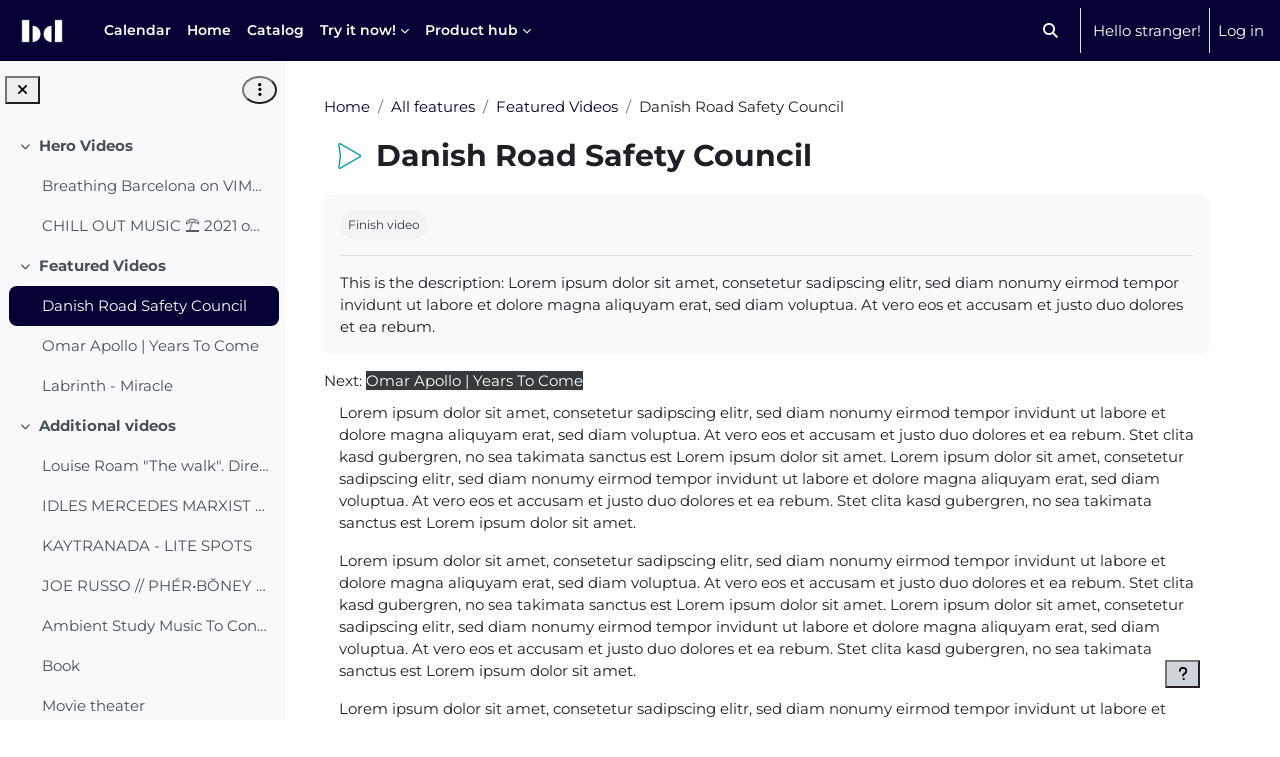

--- FILE ---
content_type: text/html; charset=utf-8
request_url: https://bdecent.io/mod/videotime/view.php?id=441
body_size: 32161
content:
<!DOCTYPE html>

<html  dir="ltr" lang="en" xml:lang="en">
<head>
    <title>Danish Road Safety Council | bdecent.io</title>
    <link rel="shortcut icon" href="https://bdecent.io/pluginfile.php/1/theme_boost_union/favicon/64x64/1769764867/cropped-bdlogo2022.png" />
    <style type="text/css">.admin_settingspage_tabs_with_tertiary .dropdown-toggle { font-size: 1.875rem !important; }
h2:has(+ .admin_settingspage_tabs_with_tertiary) { display: none; }</style><meta http-equiv="Content-Type" content="text/html; charset=utf-8" />
<meta name="keywords" content="moodle, Danish Road Safety Council | bdecent.io" />
<link rel="stylesheet" type="text/css" href="https://bdecent.io/theme/yui_combo.php?rollup/3.18.1/yui-moodlesimple-min.css" /><script id="firstthemesheet" type="text/css">/** Required in order to fix style inclusion problems in IE with YUI **/</script><link rel="stylesheet" type="text/css" href="https://bdecent.io/theme/styles.php/boost_union/1769764867_1764685034/all" />
<script>
//<![CDATA[
var M = {}; M.yui = {};
M.pageloadstarttime = new Date();
M.cfg = {"wwwroot":"https:\/\/bdecent.io","apibase":"https:\/\/bdecent.io\/r.php\/api","homeurl":{},"sesskey":"sq3RVA8BkY","sessiontimeout":"3600","sessiontimeoutwarning":"600","themerev":"1769764867","slasharguments":1,"theme":"boost_union","iconsystemmodule":"core\/icon_system_fontawesome","jsrev":"1769080242","admin":"admin","svgicons":true,"usertimezone":"Europe\/Berlin","language":"en","courseId":35,"courseContextId":1566,"contextid":1569,"contextInstanceId":441,"langrev":1769745545,"templaterev":"1769079958","siteId":1,"userId":1};var yui1ConfigFn = function(me) {if(/-skin|reset|fonts|grids|base/.test(me.name)){me.type='css';me.path=me.path.replace(/\.js/,'.css');me.path=me.path.replace(/\/yui2-skin/,'/assets/skins/sam/yui2-skin')}};
var yui2ConfigFn = function(me) {var parts=me.name.replace(/^moodle-/,'').split('-'),component=parts.shift(),module=parts[0],min='-min';if(/-(skin|core)$/.test(me.name)){parts.pop();me.type='css';min=''}
if(module){var filename=parts.join('-');me.path=component+'/'+module+'/'+filename+min+'.'+me.type}else{me.path=component+'/'+component+'.'+me.type}};
YUI_config = {"debug":false,"base":"https:\/\/bdecent.io\/lib\/yuilib\/3.18.1\/","comboBase":"https:\/\/bdecent.io\/theme\/yui_combo.php?","combine":true,"filter":null,"insertBefore":"firstthemesheet","groups":{"yui2":{"base":"https:\/\/bdecent.io\/lib\/yuilib\/2in3\/2.9.0\/build\/","comboBase":"https:\/\/bdecent.io\/theme\/yui_combo.php?","combine":true,"ext":false,"root":"2in3\/2.9.0\/build\/","patterns":{"yui2-":{"group":"yui2","configFn":yui1ConfigFn}}},"moodle":{"name":"moodle","base":"https:\/\/bdecent.io\/theme\/yui_combo.php?m\/1769080242\/","combine":true,"comboBase":"https:\/\/bdecent.io\/theme\/yui_combo.php?","ext":false,"root":"m\/1769080242\/","patterns":{"moodle-":{"group":"moodle","configFn":yui2ConfigFn}},"filter":null,"modules":{"moodle-core-actionmenu":{"requires":["base","event","node-event-simulate"]},"moodle-core-lockscroll":{"requires":["plugin","base-build"]},"moodle-core-handlebars":{"condition":{"trigger":"handlebars","when":"after"}},"moodle-core-event":{"requires":["event-custom"]},"moodle-core-dragdrop":{"requires":["base","node","io","dom","dd","event-key","event-focus","moodle-core-notification"]},"moodle-core-maintenancemodetimer":{"requires":["base","node"]},"moodle-core-blocks":{"requires":["base","node","io","dom","dd","dd-scroll","moodle-core-dragdrop","moodle-core-notification"]},"moodle-core-notification":{"requires":["moodle-core-notification-dialogue","moodle-core-notification-alert","moodle-core-notification-confirm","moodle-core-notification-exception","moodle-core-notification-ajaxexception"]},"moodle-core-notification-dialogue":{"requires":["base","node","panel","escape","event-key","dd-plugin","moodle-core-widget-focusafterclose","moodle-core-lockscroll"]},"moodle-core-notification-alert":{"requires":["moodle-core-notification-dialogue"]},"moodle-core-notification-confirm":{"requires":["moodle-core-notification-dialogue"]},"moodle-core-notification-exception":{"requires":["moodle-core-notification-dialogue"]},"moodle-core-notification-ajaxexception":{"requires":["moodle-core-notification-dialogue"]},"moodle-core-chooserdialogue":{"requires":["base","panel","moodle-core-notification"]},"moodle-core_availability-form":{"requires":["base","node","event","event-delegate","panel","moodle-core-notification-dialogue","json"]},"moodle-course-dragdrop":{"requires":["base","node","io","dom","dd","dd-scroll","moodle-core-dragdrop","moodle-core-notification","moodle-course-coursebase","moodle-course-util"]},"moodle-course-categoryexpander":{"requires":["node","event-key"]},"moodle-course-util":{"requires":["node"],"use":["moodle-course-util-base"],"submodules":{"moodle-course-util-base":{},"moodle-course-util-section":{"requires":["node","moodle-course-util-base"]},"moodle-course-util-cm":{"requires":["node","moodle-course-util-base"]}}},"moodle-course-management":{"requires":["base","node","io-base","moodle-core-notification-exception","json-parse","dd-constrain","dd-proxy","dd-drop","dd-delegate","node-event-delegate"]},"moodle-form-shortforms":{"requires":["node","base","selector-css3","moodle-core-event"]},"moodle-form-dateselector":{"requires":["base","node","overlay","calendar"]},"moodle-question-chooser":{"requires":["moodle-core-chooserdialogue"]},"moodle-question-searchform":{"requires":["base","node"]},"moodle-availability_completion-form":{"requires":["base","node","event","moodle-core_availability-form"]},"moodle-availability_contentdesigner-form":{"requires":["base","node","event","moodle-core_availability-form"]},"moodle-availability_courseprogress-form":{"requires":["base","node","event","moodle-core_availability-form"]},"moodle-availability_credit-form":{"requires":["base","node","event","moodle-core_availability-form"]},"moodle-availability_date-form":{"requires":["base","node","event","io","moodle-core_availability-form"]},"moodle-availability_grade-form":{"requires":["base","node","event","moodle-core_availability-form"]},"moodle-availability_group-form":{"requires":["base","node","event","moodle-core_availability-form"]},"moodle-availability_grouping-form":{"requires":["base","node","event","moodle-core_availability-form"]},"moodle-availability_profile-form":{"requires":["base","node","event","moodle-core_availability-form"]},"moodle-availability_role-form":{"requires":["base","node","event","moodle-core_availability-form"]},"moodle-availability_sectioncompleted-form":{"requires":["base","node","event","moodle-core_availability-form"]},"moodle-availability_skills-form":{"requires":["base","node","event","moodle-core_availability-form"]},"moodle-availability_stash-form":{"requires":["base","node","event","handlebars","moodle-core_availability-form"]},"moodle-mod_assign-history":{"requires":["node","transition"]},"moodle-mod_quiz-questionchooser":{"requires":["moodle-core-chooserdialogue","moodle-mod_quiz-util","querystring-parse"]},"moodle-mod_quiz-quizbase":{"requires":["base","node"]},"moodle-mod_quiz-modform":{"requires":["base","node","event"]},"moodle-mod_quiz-dragdrop":{"requires":["base","node","io","dom","dd","dd-scroll","moodle-core-dragdrop","moodle-core-notification","moodle-mod_quiz-quizbase","moodle-mod_quiz-util-base","moodle-mod_quiz-util-page","moodle-mod_quiz-util-slot","moodle-course-util"]},"moodle-mod_quiz-toolboxes":{"requires":["base","node","event","event-key","io","moodle-mod_quiz-quizbase","moodle-mod_quiz-util-slot","moodle-core-notification-ajaxexception"]},"moodle-mod_quiz-autosave":{"requires":["base","node","event","event-valuechange","node-event-delegate","io-form","datatype-date-format"]},"moodle-mod_quiz-util":{"requires":["node","moodle-core-actionmenu"],"use":["moodle-mod_quiz-util-base"],"submodules":{"moodle-mod_quiz-util-base":{},"moodle-mod_quiz-util-slot":{"requires":["node","moodle-mod_quiz-util-base"]},"moodle-mod_quiz-util-page":{"requires":["node","moodle-mod_quiz-util-base"]}}},"moodle-message_airnotifier-toolboxes":{"requires":["base","node","io"]},"moodle-editor_atto-editor":{"requires":["node","transition","io","overlay","escape","event","event-simulate","event-custom","node-event-html5","node-event-simulate","yui-throttle","moodle-core-notification-dialogue","moodle-editor_atto-rangy","handlebars","timers","querystring-stringify"]},"moodle-editor_atto-plugin":{"requires":["node","base","escape","event","event-outside","handlebars","event-custom","timers","moodle-editor_atto-menu"]},"moodle-editor_atto-menu":{"requires":["moodle-core-notification-dialogue","node","event","event-custom"]},"moodle-editor_atto-rangy":{"requires":[]},"moodle-report_eventlist-eventfilter":{"requires":["base","event","node","node-event-delegate","datatable","autocomplete","autocomplete-filters"]},"moodle-report_loglive-fetchlogs":{"requires":["base","event","node","io","node-event-delegate"]},"moodle-gradereport_history-userselector":{"requires":["escape","event-delegate","event-key","handlebars","io-base","json-parse","moodle-core-notification-dialogue"]},"moodle-qbank_editquestion-chooser":{"requires":["moodle-core-chooserdialogue"]},"moodle-tool_lp-dragdrop-reorder":{"requires":["moodle-core-dragdrop"]},"moodle-assignfeedback_editpdf-editor":{"requires":["base","event","node","io","graphics","json","event-move","event-resize","transition","querystring-stringify-simple","moodle-core-notification-dialog","moodle-core-notification-alert","moodle-core-notification-warning","moodle-core-notification-exception","moodle-core-notification-ajaxexception"]},"moodle-atto_accessibilitychecker-button":{"requires":["color-base","moodle-editor_atto-plugin"]},"moodle-atto_accessibilityhelper-button":{"requires":["moodle-editor_atto-plugin"]},"moodle-atto_align-button":{"requires":["moodle-editor_atto-plugin"]},"moodle-atto_bold-button":{"requires":["moodle-editor_atto-plugin"]},"moodle-atto_charmap-button":{"requires":["moodle-editor_atto-plugin"]},"moodle-atto_clear-button":{"requires":["moodle-editor_atto-plugin"]},"moodle-atto_collapse-button":{"requires":["moodle-editor_atto-plugin"]},"moodle-atto_emojipicker-button":{"requires":["moodle-editor_atto-plugin"]},"moodle-atto_emoticon-button":{"requires":["moodle-editor_atto-plugin"]},"moodle-atto_equation-button":{"requires":["moodle-editor_atto-plugin","moodle-core-event","io","event-valuechange","tabview","array-extras"]},"moodle-atto_h5p-button":{"requires":["moodle-editor_atto-plugin"]},"moodle-atto_html-codemirror":{"requires":["moodle-atto_html-codemirror-skin"]},"moodle-atto_html-beautify":{},"moodle-atto_html-button":{"requires":["promise","moodle-editor_atto-plugin","moodle-atto_html-beautify","moodle-atto_html-codemirror","event-valuechange"]},"moodle-atto_image-button":{"requires":["moodle-editor_atto-plugin"]},"moodle-atto_indent-button":{"requires":["moodle-editor_atto-plugin"]},"moodle-atto_italic-button":{"requires":["moodle-editor_atto-plugin"]},"moodle-atto_link-button":{"requires":["moodle-editor_atto-plugin"]},"moodle-atto_managefiles-usedfiles":{"requires":["node","escape"]},"moodle-atto_managefiles-button":{"requires":["moodle-editor_atto-plugin"]},"moodle-atto_media-button":{"requires":["moodle-editor_atto-plugin","moodle-form-shortforms"]},"moodle-atto_noautolink-button":{"requires":["moodle-editor_atto-plugin"]},"moodle-atto_orderedlist-button":{"requires":["moodle-editor_atto-plugin"]},"moodle-atto_recordrtc-recording":{"requires":["moodle-atto_recordrtc-button"]},"moodle-atto_recordrtc-button":{"requires":["moodle-editor_atto-plugin","moodle-atto_recordrtc-recording"]},"moodle-atto_rtl-button":{"requires":["moodle-editor_atto-plugin"]},"moodle-atto_strike-button":{"requires":["moodle-editor_atto-plugin"]},"moodle-atto_subscript-button":{"requires":["moodle-editor_atto-plugin"]},"moodle-atto_superscript-button":{"requires":["moodle-editor_atto-plugin"]},"moodle-atto_table-button":{"requires":["moodle-editor_atto-plugin","moodle-editor_atto-menu","event","event-valuechange"]},"moodle-atto_title-button":{"requires":["moodle-editor_atto-plugin"]},"moodle-atto_underline-button":{"requires":["moodle-editor_atto-plugin"]},"moodle-atto_undo-button":{"requires":["moodle-editor_atto-plugin"]},"moodle-atto_unorderedlist-button":{"requires":["moodle-editor_atto-plugin"]},"moodle-atto_videotime-button":{"requires":["moodle-editor_atto-plugin"]}}},"gallery":{"name":"gallery","base":"https:\/\/bdecent.io\/lib\/yuilib\/gallery\/","combine":true,"comboBase":"https:\/\/bdecent.io\/theme\/yui_combo.php?","ext":false,"root":"gallery\/1769080242\/","patterns":{"gallery-":{"group":"gallery"}}}},"modules":{"core_filepicker":{"name":"core_filepicker","fullpath":"https:\/\/bdecent.io\/lib\/javascript.php\/1769080242\/repository\/filepicker.js","requires":["base","node","node-event-simulate","json","async-queue","io-base","io-upload-iframe","io-form","yui2-treeview","panel","cookie","datatable","datatable-sort","resize-plugin","dd-plugin","escape","moodle-core_filepicker","moodle-core-notification-dialogue"]},"core_comment":{"name":"core_comment","fullpath":"https:\/\/bdecent.io\/lib\/javascript.php\/1769080242\/comment\/comment.js","requires":["base","io-base","node","json","yui2-animation","overlay","escape"]}},"logInclude":[],"logExclude":[],"logLevel":null};
M.yui.loader = {modules: {}};

//]]>
</script>
<script>
//<![CDATA[
var fabbuttonhtml = "\"<div class=\\\"learningtools-action-info\\\"><div class=\\\"floating-button \\\"><div class=\\\"list-learningtools\\\"><\\\/div><button class=\\\"btn btn-primary\\\" id=\\\"tool-action-button\\\" style=\\\"background:#0f6fc5;\\\"><i class=\\\"fa fa-magic\\\" style=\\\"color:#fff;\\\"><\\\/i><\\\/button><div class=\\\"sticky-tools-list\\\"><\\\/div><\\\/div><\\\/div>\"";var pagebookmarks = false;
//]]>
</script>

<meta name="viewport" content="width=device-width, initial-scale=1.0, maximum-scale=1.0, user-scalable=0" />
<script defer data-domain="bdecent.io" src="https://plausible.io/js/script.file-downloads.hash.outbound-links.pageview-props.tagged-events.js"></script>
<script>window.plausible = window.plausible || function() { (window.plausible.q = window.plausible.q || []).push(arguments) }</script>

    <meta name="viewport" content="width=device-width, initial-scale=1.0">
</head>
<body  id="page-mod-videotime-view" class="format-topics limitedwidth  path-mod path-mod-videotime chrome dir-ltr lang-en yui-skin-sam yui3-skin-sam bdecent-io pagelayout-incourse course-35 context-1569 cmid-441 cm-type-videotime category-6 theme uses-drawers drawer-open-index theme-boost-union-smartmenu theme-boost-union-bottombar nocourseindexcmicons theme_boost-union-footerbuttondesktop">
<div class="toast-wrapper mx-auto py-0 fixed-top" role="status" aria-live="polite"></div>
<div id="page-wrapper" class="d-print-block">

    <div>
    <a class="sr-only sr-only-focusable" href="#maincontent">Skip to main content</a>
</div><script src="https://bdecent.io/lib/javascript.php/1769080242/lib/polyfills/polyfill.js"></script>
<script src="https://bdecent.io/theme/yui_combo.php?rollup/3.18.1/yui-moodlesimple-min.js"></script><script src="https://bdecent.io/lib/javascript.php/1769080242/lib/javascript-static.js"></script>
<script>
//<![CDATA[
document.body.className += ' jsenabled';
//]]>
</script>



    
    <nav class="navbar fixed-top navbar-dark bg-primary navbar-expand  smartmenu-bottom-navigation " aria-label="Site navigation">
        <div class="container-fluid">
    
            <a href="https://bdecent.io/" class="navbar-brand align-items-center m-0 me-4 p-0 aabtn  d-flex   ">
    
                    <img src="https://bdecent.io/pluginfile.php/1/theme_boost_union/logocompact/300x300/1769764867/bdlogo2022.png" class="logo me-1" alt="bdecent.io">
            </a>
                <div class="primary-navigation">
                    <nav class="moremenu navigation">
                        <ul id="moremenu-697ea25058b67-navbar-nav" role="menubar" class="nav more-nav navbar-nav">
                                        <li data-key="calendar" class="nav-item " role="none" data-forceintomoremenu="false">
                                                    <a role="menuitem" class="nav-link   "
                                                        href="https://bdecent.io/calendar/view.php?view=month"
                                                        
                                                        
                                                        
                                                        data-disableactive="true"
                                                        tabindex="-1"
                                                    >
                                                        Calendar
                                                    </a>
                                        </li>
                                        <li data-key="item-183" class="nav-item boost-union-smartmenuitem  d-lg-inline-flex d-md-inline-flex d-inline-flex card-text-below menu-item-static " role="none" data-forceintomoremenu="false">
                                                    <a role="menuitem" class="nav-link boost-union-smartmenuitem  d-lg-inline-flex d-md-inline-flex d-inline-flex card-text-below menu-item-static   "
                                                        href="https://bdecent.io/"
                                                        
                                                        
                                                        
                                                        data-disableactive="true"
                                                        tabindex="-1"
                                                    >
                                                        Home
                                                    </a>
                                        </li>
                                        <li data-key="item-182" class="nav-item boost-union-smartmenuitem  d-lg-inline-flex d-md-inline-flex d-inline-flex card-text-below menu-item-static " role="none" data-forceintomoremenu="false">
                                                    <a role="menuitem" class="nav-link boost-union-smartmenuitem  d-lg-inline-flex d-md-inline-flex d-inline-flex card-text-below menu-item-static   "
                                                        href="https://bdecent.io/local/dash/addon/dashboard/dashboard.php?id=5"
                                                        
                                                        
                                                        
                                                        data-disableactive="true"
                                                        tabindex="-1"
                                                    >
                                                        Catalog
                                                    </a>
                                        </li>
                                        <li class="dropdown theme-boost-union-smartmenu-carousel nav-item boost-union-smartmenu  card-form-square card-size-tiny card-overflow-wrap force-menu-out  dropdown-description-below  " role="none" data-forceintomoremenu="false">
                                            <a class="dropdown-toggle nav-link  " id="drop-down-697ea25058b67" role="menuitem" data-toggle="dropdown"
                                                aria-haspopup="true" aria-expanded="false" href="#" aria-controls="drop-down-menu-697ea25058b67"
                                                
                                                
                                                
                                                tabindex="-1"
                                            >
                                                Try it now!
                                            </a>
                                            <div class="dropdown-menu boost-union-moremenu" role="menu" id="drop-down-menu-697ea25058b67" aria-labelledby="drop-down-697ea25058b67">
                                                <div data-toggle="smartmenu-carousel" class="carousel slide" data-touch="false" data-interval="false" data-keyboard="false">
                                                    <div class="carousel-inner">
                                                        <div id="carousel-item-main" class="carousel-item active" role="menu" tabindex="-1">
                                                            
                                                            
                                                                    <a href="#" class="dropdown-item  boost-union-smartmenuitem    d-lg-inline-flex  d-md-inline-flex  d-inline-flex  card-text-below  menu-item-heading " role="menuitem" tabindex="-1"  >
                                                                            
                                                                        Recommended
                                                                    </a>
                                                                
                                                                    <a href="https://bdecent.io/course/view.php?id=7" class="dropdown-item  boost-union-smartmenuitem    d-lg-inline-flex  d-md-inline-flex  d-inline-flex  card-text-below  menu-item-dynamic " role="menuitem" tabindex="-1"  >
                                                                            
                                                                        Exploring the Toy Industry
                                                                    </a>
                                                                
                                                                    <a href="https://bdecent.io/course/view.php?id=5" class="dropdown-item  boost-union-smartmenuitem    d-lg-inline-flex  d-md-inline-flex  d-inline-flex  card-text-below  menu-item-dynamic " role="menuitem" tabindex="-1"  >
                                                                            
                                                                        Nachhaltigkeit - A space adventure
                                                                    </a>
                                                                
                                                                    <a href="https://bdecent.io/course/view.php?id=30" class="dropdown-item  boost-union-smartmenuitem    d-lg-inline-flex  d-md-inline-flex  d-inline-flex  card-text-below  menu-item-dynamic " role="menuitem" tabindex="-1"  >
                                                                            
                                                                        Teacher's Paradise
                                                                    </a>
                                                                
                                                                <div class="dropdown-divider"></div>
                                                                    <a href="#" class="dropdown-item  boost-union-smartmenuitem    d-lg-inline-flex  d-md-inline-flex  d-inline-flex  card-text-below  menu-item-heading " role="menuitem" tabindex="-1"  >
                                                                            
                                                                        Plugin specific demo courses
                                                                    </a>
                                                                
                                                                    <a href="#" class="carousel-navigation-link dropdown-item  boost-union-smartmenuitem    d-lg-inline-flex  d-md-inline-flex  d-inline-flex  card-text-below  menu-item-dynamic " role="menuitem" tabindex="-1" data-carousel-target-id="carousel-item-697ea24f67b35" 
                                                                    >
                                                                            
                                                                        Video Time
                                                                    </a>
                                                                
                                                                    <a href="#" class="carousel-navigation-link dropdown-item  boost-union-smartmenuitem    d-lg-inline-flex  d-md-inline-flex  d-inline-flex  card-text-below  menu-item-dynamic " role="menuitem" tabindex="-1" data-carousel-target-id="carousel-item-697ea24f6c7f8" 
                                                                    >
                                                                            
                                                                        Level Maps
                                                                    </a>
                                                                
                                                                    <a href="#" class="carousel-navigation-link dropdown-item  boost-union-smartmenuitem    d-lg-inline-flex  d-md-inline-flex  d-inline-flex  card-text-below  menu-item-dynamic " role="menuitem" tabindex="-1" data-carousel-target-id="carousel-item-697ea24f73a9f" 
                                                                    >
                                                                            
                                                                        Designer 
                                                                    </a>
                                                                
                                                                    <a href="#" class="carousel-navigation-link dropdown-item  boost-union-smartmenuitem    d-lg-inline-flex  d-md-inline-flex  d-inline-flex  card-text-below  menu-item-dynamic " role="menuitem" tabindex="-1" data-carousel-target-id="carousel-item-697ea24f76a22" 
                                                                    >
                                                                            
                                                                        Dash 
                                                                    </a>
                                                                
                                                                    <a href="#" class="carousel-navigation-link dropdown-item  boost-union-smartmenuitem    d-lg-inline-flex  d-md-inline-flex  d-inline-flex  card-text-below  menu-item-dynamic " role="menuitem" tabindex="-1" data-carousel-target-id="carousel-item-697ea24f79398" 
                                                                    >
                                                                            
                                                                        Content Designer 
                                                                    </a>
                                                                
                                                                <div class="dropdown-divider"></div>
                                                                    <a href="#" class="dropdown-item  boost-union-smartmenuitem    d-lg-inline-flex  d-md-inline-flex  d-inline-flex  card-text-below  menu-item-heading " role="menuitem" tabindex="-1"  >
                                                                            
                                                                        Sandboxes
                                                                    </a>
                                                                
                                                                    <a href="#" class="carousel-navigation-link dropdown-item  boost-union-smartmenuitem    d-lg-inline-flex  d-md-inline-flex  d-inline-flex  card-text-below  menu-item-dynamic " role="menuitem" tabindex="-1" data-carousel-target-id="carousel-item-697ea24f7add9" 
                                                                    >
                                                                            
                                                                        Sandboxes for Designer
                                                                    </a>
                                                                
                                                                    <a href="#" class="carousel-navigation-link dropdown-item  boost-union-smartmenuitem    d-lg-inline-flex  d-md-inline-flex  d-inline-flex  card-text-below  menu-item-dynamic " role="menuitem" tabindex="-1" data-carousel-target-id="carousel-item-697ea24f7bd35" 
                                                                    >
                                                                            
                                                                        Sandboxes for Level Maps
                                                                    </a>
                                                                
                                                                <div class="dropdown-divider"></div>
                                                                    <a href="#" class="carousel-navigation-link dropdown-item  boost-union-smartmenuitem    d-lg-inline-flex  d-md-inline-flex  d-inline-flex  card-text-below  menu-item-dynamic " role="menuitem" tabindex="-1" data-carousel-target-id="carousel-item-697ea250503f6" 
                                                                    >
                                                                            
                                                                        General playground courses
                                                                    </a>
                                                                
                                                                <div class="dropdown-divider"></div>
                                                                    <a href="https://bdecent.io/local/kickstart_pro/createcourse.php?category=22" class="dropdown-item  boost-union-smartmenuitem    d-lg-inline-flex  d-md-inline-flex  d-inline-flex  card-text-below  menu-item-static " role="menuitem" tabindex="-1"  >
                                                                            
                                                                        Create new course
                                                                    </a>
                                                                
                                                            <div class="menu-description"><p dir="ltr"><em>* some courses allow guest access, but not all of them</em></p></div>
                                                        </div>
                                                        <div id="carousel-item-697ea24f67b35" role="menu" class="carousel-item submenu" tabindex="-1" aria-label="Video Time">
                                                            <div class="d-flex flex-column h-100">
                                                                <div class="header">
                                                                    <a href="#" class=" carousel-navigation-link" data-carousel-target-id="carousel-item-main" aria-label="Go back to user menu">
                                                                        <button type="button" class="btn btn-icon text-decoration-none text-body">
                                                                            <span class="dir-rtl-hide"><img class="icon " alt="" aria-hidden="true" src="https://bdecent.io/theme/image.php/boost_union/core/1769764867/i/arrow-left" /></span>
                                                                            <span class="dir-ltr-hide"><img class="icon " alt="" aria-hidden="true" src="https://bdecent.io/theme/image.php/boost_union/core/1769764867/i/arrow-right" /></span>
                                                                        </button>
                                                                        <span class="ps-2" id="carousel-item-title-697ea24f67b35">Video Time</span>
                                                                    </a>
                                                                </div>
                                                                <div class="dropdown-divider"></div>
                                                                <div class="items h-100 overflow-auto" role="menu" aria-labelledby="carousel-item-title-697ea24f67b35">
                                                                    
                                                                                <a href="https://bdecent.io/course/view.php?id=35" class="dropdown-item  boost-union-smartmenuitem    d-lg-inline-flex  d-md-inline-flex  d-inline-flex  card-text-below  menu-item-dynamic  ps-5" role="menuitem" tabindex="-1" 
                                                                                    
                                                                                    >
                                                                                    Video Class 1 – All features
                                                                                </a>
                                                                            
                                                                    
                                                                                <a href="https://bdecent.io/course/view.php?id=36" class="dropdown-item  boost-union-smartmenuitem    d-lg-inline-flex  d-md-inline-flex  d-inline-flex  card-text-below  menu-item-dynamic  ps-5" role="menuitem" tabindex="-1" 
                                                                                    
                                                                                    >
                                                                                    Video Class 2 – Preview Mode
                                                                                </a>
                                                                            
                                                                    
                                                                                <a href="https://bdecent.io/course/view.php?id=37" class="dropdown-item  boost-union-smartmenuitem    d-lg-inline-flex  d-md-inline-flex  d-inline-flex  card-text-below  menu-item-dynamic  ps-5" role="menuitem" tabindex="-1" 
                                                                                    
                                                                                    >
                                                                                    Video Class 3 – Label Mode
                                                                                </a>
                                                                            
                                                                    
                                                                                <a href="https://bdecent.io/course/view.php?id=38" class="dropdown-item  boost-union-smartmenuitem    d-lg-inline-flex  d-md-inline-flex  d-inline-flex  card-text-below  menu-item-dynamic  ps-5" role="menuitem" tabindex="-1" 
                                                                                    
                                                                                    >
                                                                                    Video Class 4 – In-Activity Demo
                                                                                </a>
                                                                            
                                                                    
                                                                                <a href="https://bdecent.io/course/view.php?id=39" class="dropdown-item  boost-union-smartmenuitem    d-lg-inline-flex  d-md-inline-flex  d-inline-flex  card-text-below  menu-item-dynamic  ps-5" role="menuitem" tabindex="-1" 
                                                                                    
                                                                                    >
                                                                                    Video Class 5 – Pop Ups
                                                                                </a>
                                                                            
                                                                    
                                                                                <a href="https://bdecent.io/course/view.php?id=40" class="dropdown-item  boost-union-smartmenuitem    d-lg-inline-flex  d-md-inline-flex  d-inline-flex  card-text-below  menu-item-dynamic  ps-5" role="menuitem" tabindex="-1" 
                                                                                    
                                                                                    >
                                                                                    Video Class 6 – Tab Interface
                                                                                </a>
                                                                            
                                                                    
                                                                                <a href="https://bdecent.io/course/view.php?id=41" class="dropdown-item  boost-union-smartmenuitem    d-lg-inline-flex  d-md-inline-flex  d-inline-flex  card-text-below  menu-item-dynamic  ps-5" role="menuitem" tabindex="-1" 
                                                                                    
                                                                                    >
                                                                                    Video Class 7 – YouTube
                                                                                </a>
                                                                            
                                                                    
                                                                                <a href="https://bdecent.io/course/view.php?id=285" class="dropdown-item  boost-union-smartmenuitem    d-lg-inline-flex  d-md-inline-flex  d-inline-flex  card-text-below  menu-item-dynamic  ps-5" role="menuitem" tabindex="-1" 
                                                                                    
                                                                                    >
                                                                                    Video Class 8 – Live
                                                                                </a>
                                                                            
                                                                    
                                                                                <a href="https://bdecent.io/course/view.php?id=75" class="dropdown-item  boost-union-smartmenuitem    d-lg-inline-flex  d-md-inline-flex  d-inline-flex  card-text-below  menu-item-dynamic  ps-5" role="menuitem" tabindex="-1" 
                                                                                    
                                                                                    >
                                                                                    Video Time
                                                                                </a>
                                                                            
                                                                </div>
                                                            </div>
                                                        </div>
                                                        <div id="carousel-item-697ea24f6c7f8" role="menu" class="carousel-item submenu" tabindex="-1" aria-label="Level Maps">
                                                            <div class="d-flex flex-column h-100">
                                                                <div class="header">
                                                                    <a href="#" class=" carousel-navigation-link" data-carousel-target-id="carousel-item-main" aria-label="Go back to user menu">
                                                                        <button type="button" class="btn btn-icon text-decoration-none text-body">
                                                                            <span class="dir-rtl-hide"><img class="icon " alt="" aria-hidden="true" src="https://bdecent.io/theme/image.php/boost_union/core/1769764867/i/arrow-left" /></span>
                                                                            <span class="dir-ltr-hide"><img class="icon " alt="" aria-hidden="true" src="https://bdecent.io/theme/image.php/boost_union/core/1769764867/i/arrow-right" /></span>
                                                                        </button>
                                                                        <span class="ps-2" id="carousel-item-title-697ea24f6c7f8">Level Maps</span>
                                                                    </a>
                                                                </div>
                                                                <div class="dropdown-divider"></div>
                                                                <div class="items h-100 overflow-auto" role="menu" aria-labelledby="carousel-item-title-697ea24f6c7f8">
                                                                    
                                                                                <a href="https://bdecent.io/course/view.php?id=18" class="dropdown-item  boost-union-smartmenuitem    d-lg-inline-flex  d-md-inline-flex  d-inline-flex  card-text-below  menu-item-dynamic  ps-5" role="menuitem" tabindex="-1" 
                                                                                    
                                                                                    >
                                                                                    Abstract polygon
                                                                                </a>
                                                                            
                                                                    
                                                                                <a href="https://bdecent.io/course/view.php?id=214" class="dropdown-item  boost-union-smartmenuitem    d-lg-inline-flex  d-md-inline-flex  d-inline-flex  card-text-below  menu-item-dynamic  ps-5" role="menuitem" tabindex="-1" 
                                                                                    
                                                                                    >
                                                                                    Anatomy systems
                                                                                </a>
                                                                            
                                                                    
                                                                                <a href="https://bdecent.io/course/view.php?id=1985" class="dropdown-item  boost-union-smartmenuitem    d-lg-inline-flex  d-md-inline-flex  d-inline-flex  card-text-below  menu-item-dynamic  ps-5" role="menuitem" tabindex="-1" 
                                                                                    
                                                                                    >
                                                                                    bdecent Advent calendar 2024
                                                                                </a>
                                                                            
                                                                    
                                                                                <a href="https://bdecent.io/course/view.php?id=196" class="dropdown-item  boost-union-smartmenuitem    d-lg-inline-flex  d-md-inline-flex  d-inline-flex  card-text-below  menu-item-dynamic  ps-5" role="menuitem" tabindex="-1" 
                                                                                    
                                                                                    >
                                                                                    Cyberpunk
                                                                                </a>
                                                                            
                                                                    
                                                                                <a href="https://bdecent.io/course/view.php?id=19" class="dropdown-item  boost-union-smartmenuitem    d-lg-inline-flex  d-md-inline-flex  d-inline-flex  card-text-below  menu-item-dynamic  ps-5" role="menuitem" tabindex="-1" 
                                                                                    
                                                                                    >
                                                                                    Default
                                                                                </a>
                                                                            
                                                                    
                                                                                <a href="https://bdecent.io/course/view.php?id=222" class="dropdown-item  boost-union-smartmenuitem    d-lg-inline-flex  d-md-inline-flex  d-inline-flex  card-text-below  menu-item-dynamic  ps-5" role="menuitem" tabindex="-1" 
                                                                                    
                                                                                    >
                                                                                    Digital learning
                                                                                </a>
                                                                            
                                                                    
                                                                                <a href="https://bdecent.io/course/view.php?id=416" class="dropdown-item  boost-union-smartmenuitem    d-lg-inline-flex  d-md-inline-flex  d-inline-flex  card-text-below  menu-item-dynamic  ps-5" role="menuitem" tabindex="-1" 
                                                                                    
                                                                                    >
                                                                                    Easter warm up party
                                                                                </a>
                                                                            
                                                                    
                                                                                <a href="https://bdecent.io/course/view.php?id=7" class="dropdown-item  boost-union-smartmenuitem    d-lg-inline-flex  d-md-inline-flex  d-inline-flex  card-text-below  menu-item-dynamic  ps-5" role="menuitem" tabindex="-1" 
                                                                                    
                                                                                    >
                                                                                    Exploring the Toy Industry
                                                                                </a>
                                                                            
                                                                    
                                                                                <a href="https://bdecent.io/course/view.php?id=2148" class="dropdown-item  boost-union-smartmenuitem    d-lg-inline-flex  d-md-inline-flex  d-inline-flex  card-text-below  menu-item-dynamic  ps-5" role="menuitem" tabindex="-1" 
                                                                                    
                                                                                    >
                                                                                    Graphs – Floating icons grey
                                                                                </a>
                                                                            
                                                                    
                                                                                <a href="https://bdecent.io/course/view.php?id=206" class="dropdown-item  boost-union-smartmenuitem    d-lg-inline-flex  d-md-inline-flex  d-inline-flex  card-text-below  menu-item-dynamic  ps-5" role="menuitem" tabindex="-1" 
                                                                                    
                                                                                    >
                                                                                    Halloween with Level Maps
                                                                                </a>
                                                                            
                                                                    
                                                                                <a href="https://bdecent.io/course/view.php?id=17" class="dropdown-item  boost-union-smartmenuitem    d-lg-inline-flex  d-md-inline-flex  d-inline-flex  card-text-below  menu-item-dynamic  ps-5" role="menuitem" tabindex="-1" 
                                                                                    
                                                                                    >
                                                                                    Isometric world
                                                                                </a>
                                                                            
                                                                    
                                                                                <a href="https://bdecent.io/course/view.php?id=199" class="dropdown-item  boost-union-smartmenuitem    d-lg-inline-flex  d-md-inline-flex  d-inline-flex  card-text-below  menu-item-dynamic  ps-5" role="menuitem" tabindex="-1" 
                                                                                    
                                                                                    >
                                                                                    Learning comedy
                                                                                </a>
                                                                            
                                                                    
                                                                                <a href="https://bdecent.io/course/view.php?id=220" class="dropdown-item  boost-union-smartmenuitem    d-lg-inline-flex  d-md-inline-flex  d-inline-flex  card-text-below  menu-item-dynamic  ps-5" role="menuitem" tabindex="-1" 
                                                                                    
                                                                                    >
                                                                                    Miniature city
                                                                                </a>
                                                                            
                                                                    
                                                                                <a href="https://bdecent.io/course/view.php?id=5" class="dropdown-item  boost-union-smartmenuitem    d-lg-inline-flex  d-md-inline-flex  d-inline-flex  card-text-below  menu-item-dynamic  ps-5" role="menuitem" tabindex="-1" 
                                                                                    
                                                                                    >
                                                                                    Nachhaltigkeit - A space adventure
                                                                                </a>
                                                                            
                                                                    
                                                                                <a href="https://bdecent.io/course/view.php?id=6" class="dropdown-item  boost-union-smartmenuitem    d-lg-inline-flex  d-md-inline-flex  d-inline-flex  card-text-below  menu-item-dynamic  ps-5" role="menuitem" tabindex="-1" 
                                                                                    
                                                                                    >
                                                                                    Onboarding course
                                                                                </a>
                                                                            
                                                                    
                                                                                <a href="https://bdecent.io/course/view.php?id=30" class="dropdown-item  boost-union-smartmenuitem    d-lg-inline-flex  d-md-inline-flex  d-inline-flex  card-text-below  menu-item-dynamic  ps-5" role="menuitem" tabindex="-1" 
                                                                                    
                                                                                    >
                                                                                    Teacher's Paradise
                                                                                </a>
                                                                            
                                                                </div>
                                                            </div>
                                                        </div>
                                                        <div id="carousel-item-697ea24f73a9f" role="menu" class="carousel-item submenu" tabindex="-1" aria-label="Designer ">
                                                            <div class="d-flex flex-column h-100">
                                                                <div class="header">
                                                                    <a href="#" class=" carousel-navigation-link" data-carousel-target-id="carousel-item-main" aria-label="Go back to user menu">
                                                                        <button type="button" class="btn btn-icon text-decoration-none text-body">
                                                                            <span class="dir-rtl-hide"><img class="icon " alt="" aria-hidden="true" src="https://bdecent.io/theme/image.php/boost_union/core/1769764867/i/arrow-left" /></span>
                                                                            <span class="dir-ltr-hide"><img class="icon " alt="" aria-hidden="true" src="https://bdecent.io/theme/image.php/boost_union/core/1769764867/i/arrow-right" /></span>
                                                                        </button>
                                                                        <span class="ps-2" id="carousel-item-title-697ea24f73a9f">Designer </span>
                                                                    </a>
                                                                </div>
                                                                <div class="dropdown-divider"></div>
                                                                <div class="items h-100 overflow-auto" role="menu" aria-labelledby="carousel-item-title-697ea24f73a9f">
                                                                    
                                                                                <a href="https://bdecent.io/course/view.php?id=62" class="dropdown-item  boost-union-smartmenuitem    d-lg-inline-flex  d-md-inline-flex  d-inline-flex  card-text-below  menu-item-dynamic  ps-5" role="menuitem" tabindex="-1" 
                                                                                    
                                                                                    >
                                                                                    5 days feel good challenge
                                                                                </a>
                                                                            
                                                                    
                                                                                <a href="https://bdecent.io/course/view.php?id=47" class="dropdown-item  boost-union-smartmenuitem    d-lg-inline-flex  d-md-inline-flex  d-inline-flex  card-text-below  menu-item-dynamic  ps-5" role="menuitem" tabindex="-1" 
                                                                                    
                                                                                    >
                                                                                    1001 night or 1001 designs
                                                                                </a>
                                                                            
                                                                    
                                                                                <a href="https://bdecent.io/course/view.php?id=205" class="dropdown-item  boost-union-smartmenuitem    d-lg-inline-flex  d-md-inline-flex  d-inline-flex  card-text-below  menu-item-dynamic  ps-5" role="menuitem" tabindex="-1" 
                                                                                    
                                                                                    >
                                                                                    Advent calendar black n white
                                                                                </a>
                                                                            
                                                                    
                                                                                <a href="https://bdecent.io/course/view.php?id=249" class="dropdown-item  boost-union-smartmenuitem    d-lg-inline-flex  d-md-inline-flex  d-inline-flex  card-text-below  menu-item-dynamic  ps-5" role="menuitem" tabindex="-1" 
                                                                                    
                                                                                    >
                                                                                    bdecent Advent calendar 2023
                                                                                </a>
                                                                            
                                                                    
                                                                                <a href="https://bdecent.io/course/view.php?id=2884" class="dropdown-item  boost-union-smartmenuitem    d-lg-inline-flex  d-md-inline-flex  d-inline-flex  card-text-below  menu-item-dynamic  ps-5" role="menuitem" tabindex="-1" 
                                                                                    
                                                                                    >
                                                                                    Content Designer meets Designer – Comic style
                                                                                </a>
                                                                            
                                                                    
                                                                                <a href="https://bdecent.io/course/view.php?id=56" class="dropdown-item  boost-union-smartmenuitem    d-lg-inline-flex  d-md-inline-flex  d-inline-flex  card-text-below  menu-item-dynamic  ps-5" role="menuitem" tabindex="-1" 
                                                                                    
                                                                                    >
                                                                                    Creative arts 101
                                                                                </a>
                                                                            
                                                                    
                                                                                <a href="https://bdecent.io/course/view.php?id=77" class="dropdown-item  boost-union-smartmenuitem    d-lg-inline-flex  d-md-inline-flex  d-inline-flex  card-text-below  menu-item-dynamic  ps-5" role="menuitem" tabindex="-1" 
                                                                                    
                                                                                    >
                                                                                    Designer
                                                                                </a>
                                                                            
                                                                    
                                                                                <a href="https://bdecent.io/course/view.php?id=1619" class="dropdown-item  boost-union-smartmenuitem    d-lg-inline-flex  d-md-inline-flex  d-inline-flex  card-text-below  menu-item-dynamic  ps-5" role="menuitem" tabindex="-1" 
                                                                                    
                                                                                    >
                                                                                    Designer - Mix and match section layouts
                                                                                </a>
                                                                            
                                                                    
                                                                                <a href="https://bdecent.io/course/view.php?id=1627" class="dropdown-item  boost-union-smartmenuitem    d-lg-inline-flex  d-md-inline-flex  d-inline-flex  card-text-below  menu-item-dynamic  ps-5" role="menuitem" tabindex="-1" 
                                                                                    
                                                                                    >
                                                                                    Designer - Section cards (Basic)
                                                                                </a>
                                                                            
                                                                    
                                                                                <a href="https://bdecent.io/course/view.php?id=1625" class="dropdown-item  boost-union-smartmenuitem    d-lg-inline-flex  d-md-inline-flex  d-inline-flex  card-text-below  menu-item-dynamic  ps-5" role="menuitem" tabindex="-1" 
                                                                                    
                                                                                    >
                                                                                    Designer - section overview layouts
                                                                                </a>
                                                                            
                                                                    
                                                                                <a href="https://bdecent.io/course/view.php?id=1764" class="dropdown-item  boost-union-smartmenuitem    d-lg-inline-flex  d-md-inline-flex  d-inline-flex  card-text-below  menu-item-dynamic  ps-5" role="menuitem" tabindex="-1" 
                                                                                    
                                                                                    >
                                                                                    Designer - Simple header
                                                                                </a>
                                                                            
                                                                    
                                                                                <a href="https://bdecent.io/course/view.php?id=1763" class="dropdown-item  boost-union-smartmenuitem    d-lg-inline-flex  d-md-inline-flex  d-inline-flex  card-text-below  menu-item-dynamic  ps-5" role="menuitem" tabindex="-1" 
                                                                                    
                                                                                    >
                                                                                    Designer - Simple hero header
                                                                                </a>
                                                                            
                                                                    
                                                                                <a href="https://bdecent.io/course/view.php?id=1607" class="dropdown-item  boost-union-smartmenuitem    d-lg-inline-flex  d-md-inline-flex  d-inline-flex  card-text-below  menu-item-dynamic  ps-5" role="menuitem" tabindex="-1" 
                                                                                    
                                                                                    >
                                                                                    Designer - the anatomy of an activity
                                                                                </a>
                                                                            
                                                                    
                                                                                <a href="https://bdecent.io/course/view.php?id=1620" class="dropdown-item  boost-union-smartmenuitem    d-lg-inline-flex  d-md-inline-flex  d-inline-flex  card-text-below  menu-item-dynamic  ps-5" role="menuitem" tabindex="-1" 
                                                                                    
                                                                                    >
                                                                                    Designer: Full hero header
                                                                                </a>
                                                                            
                                                                    
                                                                                <a href="https://bdecent.io/course/view.php?id=1634" class="dropdown-item  boost-union-smartmenuitem    d-lg-inline-flex  d-md-inline-flex  d-inline-flex  card-text-below  menu-item-dynamic  ps-5" role="menuitem" tabindex="-1" 
                                                                                    
                                                                                    >
                                                                                    Designer collapsible (Basic)
                                                                                </a>
                                                                            
                                                                    
                                                                                <a href="https://bdecent.io/course/view.php?id=1630" class="dropdown-item  boost-union-smartmenuitem    d-lg-inline-flex  d-md-inline-flex  d-inline-flex  card-text-below  menu-item-dynamic  ps-5" role="menuitem" tabindex="-1" 
                                                                                    
                                                                                    >
                                                                                    Designer flow mini (Basic)
                                                                                </a>
                                                                            
                                                                    
                                                                                <a href="https://bdecent.io/course/view.php?id=1631" class="dropdown-item  boost-union-smartmenuitem    d-lg-inline-flex  d-md-inline-flex  d-inline-flex  card-text-below  menu-item-dynamic  ps-5" role="menuitem" tabindex="-1" 
                                                                                    
                                                                                    >
                                                                                    Designer flow multi (Basic)
                                                                                </a>
                                                                            
                                                                    
                                                                                <a href="https://bdecent.io/course/view.php?id=5060" class="dropdown-item  boost-union-smartmenuitem    d-lg-inline-flex  d-md-inline-flex  d-inline-flex  card-text-below  menu-item-dynamic  ps-5" role="menuitem" tabindex="-1" 
                                                                                    
                                                                                    >
                                                                                    Designer flow multi (Basic)
                                                                                </a>
                                                                            
                                                                    
                                                                                <a href="https://bdecent.io/course/view.php?id=1617" class="dropdown-item  boost-union-smartmenuitem    d-lg-inline-flex  d-md-inline-flex  d-inline-flex  card-text-below  menu-item-dynamic  ps-5" role="menuitem" tabindex="-1" 
                                                                                    
                                                                                    >
                                                                                    Designer hero activities (Basic)
                                                                                </a>
                                                                            
                                                                    
                                                                                <a href="https://bdecent.io/course/view.php?id=1633" class="dropdown-item  boost-union-smartmenuitem    d-lg-inline-flex  d-md-inline-flex  d-inline-flex  card-text-below  menu-item-dynamic  ps-5" role="menuitem" tabindex="-1" 
                                                                                    
                                                                                    >
                                                                                    Designer Kanban (Basic)
                                                                                </a>
                                                                            
                                                                    
                                                                                <a href="https://bdecent.io/course/view.php?id=1612" class="dropdown-item  boost-union-smartmenuitem    d-lg-inline-flex  d-md-inline-flex  d-inline-flex  card-text-below  menu-item-dynamic  ps-5" role="menuitem" tabindex="-1" 
                                                                                    
                                                                                    >
                                                                                    Designer Kanban with header
                                                                                </a>
                                                                            
                                                                    
                                                                                <a href="https://bdecent.io/course/view.php?id=1613" class="dropdown-item  boost-union-smartmenuitem    d-lg-inline-flex  d-md-inline-flex  d-inline-flex  card-text-below  menu-item-dynamic  ps-5" role="menuitem" tabindex="-1" 
                                                                                    
                                                                                    >
                                                                                    Designer Kanban – section layouts
                                                                                </a>
                                                                            
                                                                    
                                                                                <a href="https://bdecent.io/course/view.php?id=2041" class="dropdown-item  boost-union-smartmenuitem    d-lg-inline-flex  d-md-inline-flex  d-inline-flex  card-text-below  menu-item-dynamic  ps-5" role="menuitem" tabindex="-1" 
                                                                                    
                                                                                    >
                                                                                    Designer Masks: Category Names
                                                                                </a>
                                                                            
                                                                    
                                                                                <a href="https://bdecent.io/course/view.php?id=2040" class="dropdown-item  boost-union-smartmenuitem    d-lg-inline-flex  d-md-inline-flex  d-inline-flex  card-text-below  menu-item-dynamic  ps-5" role="menuitem" tabindex="-1" 
                                                                                    
                                                                                    >
                                                                                    Designer Masks: Forms and Shades
                                                                                </a>
                                                                            
                                                                    
                                                                                <a href="https://bdecent.io/course/view.php?id=2037" class="dropdown-item  boost-union-smartmenuitem    d-lg-inline-flex  d-md-inline-flex  d-inline-flex  card-text-below  menu-item-dynamic  ps-5" role="menuitem" tabindex="-1" 
                                                                                    
                                                                                    >
                                                                                    Designer Masks: Numbers
                                                                                </a>
                                                                            
                                                                    
                                                                                <a href="https://bdecent.io/course/view.php?id=2042" class="dropdown-item  boost-union-smartmenuitem    d-lg-inline-flex  d-md-inline-flex  d-inline-flex  card-text-below  menu-item-dynamic  ps-5" role="menuitem" tabindex="-1" 
                                                                                    
                                                                                    >
                                                                                    Designer Masks: Silhouettes
                                                                                </a>
                                                                            
                                                                    
                                                                                <a href="https://bdecent.io/course/view.php?id=2038" class="dropdown-item  boost-union-smartmenuitem    d-lg-inline-flex  d-md-inline-flex  d-inline-flex  card-text-below  menu-item-dynamic  ps-5" role="menuitem" tabindex="-1" 
                                                                                    
                                                                                    >
                                                                                    Designer Masks: Symbols
                                                                                </a>
                                                                            
                                                                    
                                                                                <a href="https://bdecent.io/course/view.php?id=1508" class="dropdown-item  boost-union-smartmenuitem    d-lg-inline-flex  d-md-inline-flex  d-inline-flex  card-text-below  menu-item-dynamic  ps-5" role="menuitem" tabindex="-1" 
                                                                                    
                                                                                    >
                                                                                    Designer meets Subcourse
                                                                                </a>
                                                                            
                                                                    
                                                                                <a href="https://bdecent.io/course/view.php?id=1626" class="dropdown-item  boost-union-smartmenuitem    d-lg-inline-flex  d-md-inline-flex  d-inline-flex  card-text-below  menu-item-dynamic  ps-5" role="menuitem" tabindex="-1" 
                                                                                    
                                                                                    >
                                                                                    Designer meets Time Management: Compliance course
                                                                                </a>
                                                                            
                                                                    
                                                                                <a href="https://bdecent.io/course/view.php?id=1609" class="dropdown-item  boost-union-smartmenuitem    d-lg-inline-flex  d-md-inline-flex  d-inline-flex  card-text-below  menu-item-dynamic  ps-5" role="menuitem" tabindex="-1" 
                                                                                    
                                                                                    >
                                                                                    Designer normal - section width
                                                                                </a>
                                                                            
                                                                    
                                                                                <a href="https://bdecent.io/course/view.php?id=1632" class="dropdown-item  boost-union-smartmenuitem    d-lg-inline-flex  d-md-inline-flex  d-inline-flex  card-text-below  menu-item-dynamic  ps-5" role="menuitem" tabindex="-1" 
                                                                                    
                                                                                    >
                                                                                    Designer normal – Mix and match section layouts (Basic)
                                                                                </a>
                                                                            
                                                                    
                                                                                <a href="https://bdecent.io/course/view.php?id=1616" class="dropdown-item  boost-union-smartmenuitem    d-lg-inline-flex  d-md-inline-flex  d-inline-flex  card-text-below  menu-item-dynamic  ps-5" role="menuitem" tabindex="-1" 
                                                                                    
                                                                                    >
                                                                                    Designer program with subcourses as prerequisites
                                                                                </a>
                                                                            
                                                                    
                                                                                <a href="https://bdecent.io/course/view.php?id=1624" class="dropdown-item  boost-union-smartmenuitem    d-lg-inline-flex  d-md-inline-flex  d-inline-flex  card-text-below  menu-item-dynamic  ps-5" role="menuitem" tabindex="-1" 
                                                                                    
                                                                                    >
                                                                                    Designer section overview – activity icons (Basic)
                                                                                </a>
                                                                            
                                                                    
                                                                                <a href="https://bdecent.io/course/view.php?id=1615" class="dropdown-item  boost-union-smartmenuitem    d-lg-inline-flex  d-md-inline-flex  d-inline-flex  card-text-below  menu-item-dynamic  ps-5" role="menuitem" tabindex="-1" 
                                                                                    
                                                                                    >
                                                                                    Designer section type labels
                                                                                </a>
                                                                            
                                                                    
                                                                                <a href="https://bdecent.io/course/view.php?id=1628" class="dropdown-item  boost-union-smartmenuitem    d-lg-inline-flex  d-md-inline-flex  d-inline-flex  card-text-below  menu-item-dynamic  ps-5" role="menuitem" tabindex="-1" 
                                                                                    
                                                                                    >
                                                                                    Designer – Mix and match section layouts (Basic)
                                                                                </a>
                                                                            
                                                                    
                                                                                <a href="https://bdecent.io/course/view.php?id=1767" class="dropdown-item  boost-union-smartmenuitem    d-lg-inline-flex  d-md-inline-flex  d-inline-flex  card-text-below  menu-item-dynamic  ps-5" role="menuitem" tabindex="-1" 
                                                                                    
                                                                                    >
                                                                                    Designer — Image backgrounds
                                                                                </a>
                                                                            
                                                                    
                                                                                <a href="https://bdecent.io/course/view.php?id=8" class="dropdown-item  boost-union-smartmenuitem    d-lg-inline-flex  d-md-inline-flex  d-inline-flex  card-text-below  menu-item-dynamic  ps-5" role="menuitem" tabindex="-1" 
                                                                                    
                                                                                    >
                                                                                    Flow Mini Course
                                                                                </a>
                                                                            
                                                                    
                                                                                <a href="https://bdecent.io/course/view.php?id=53" class="dropdown-item  boost-union-smartmenuitem    d-lg-inline-flex  d-md-inline-flex  d-inline-flex  card-text-below  menu-item-dynamic  ps-5" role="menuitem" tabindex="-1" 
                                                                                    
                                                                                    >
                                                                                    Graffiti
                                                                                </a>
                                                                            
                                                                    
                                                                                <a href="https://bdecent.io/course/view.php?id=3087" class="dropdown-item  boost-union-smartmenuitem    d-lg-inline-flex  d-md-inline-flex  d-inline-flex  card-text-below  menu-item-dynamic  ps-5" role="menuitem" tabindex="-1" 
                                                                                    
                                                                                    >
                                                                                    Icons as activity images
                                                                                </a>
                                                                            
                                                                    
                                                                                <a href="https://bdecent.io/course/view.php?id=9" class="dropdown-item  boost-union-smartmenuitem    d-lg-inline-flex  d-md-inline-flex  d-inline-flex  card-text-below  menu-item-dynamic  ps-5" role="menuitem" tabindex="-1" 
                                                                                    
                                                                                    >
                                                                                    Kanban board
                                                                                </a>
                                                                            
                                                                    
                                                                                <a href="https://bdecent.io/course/view.php?id=42" class="dropdown-item  boost-union-smartmenuitem    d-lg-inline-flex  d-md-inline-flex  d-inline-flex  card-text-below  menu-item-dynamic  ps-5" role="menuitem" tabindex="-1" 
                                                                                    
                                                                                    >
                                                                                    Mix and match more layouts
                                                                                </a>
                                                                            
                                                                    
                                                                                <a href="https://bdecent.io/course/view.php?id=46" class="dropdown-item  boost-union-smartmenuitem    d-lg-inline-flex  d-md-inline-flex  d-inline-flex  card-text-below  menu-item-dynamic  ps-5" role="menuitem" tabindex="-1" 
                                                                                    
                                                                                    >
                                                                                    Onboarding course with Designer Pro
                                                                                </a>
                                                                            
                                                                    
                                                                                <a href="https://bdecent.io/course/view.php?id=63" class="dropdown-item  boost-union-smartmenuitem    d-lg-inline-flex  d-md-inline-flex  d-inline-flex  card-text-below  menu-item-dynamic  ps-5" role="menuitem" tabindex="-1" 
                                                                                    
                                                                                    >
                                                                                    Vegan week
                                                                                </a>
                                                                            
                                                                    
                                                                                <a href="https://bdecent.io/course/view.php?id=347" class="dropdown-item  boost-union-smartmenuitem    d-lg-inline-flex  d-md-inline-flex  d-inline-flex  card-text-below  menu-item-dynamic  ps-5" role="menuitem" tabindex="-1" 
                                                                                    
                                                                                    >
                                                                                    Welcome to Campus 2 👋
                                                                                </a>
                                                                            
                                                                </div>
                                                            </div>
                                                        </div>
                                                        <div id="carousel-item-697ea24f76a22" role="menu" class="carousel-item submenu" tabindex="-1" aria-label="Dash ">
                                                            <div class="d-flex flex-column h-100">
                                                                <div class="header">
                                                                    <a href="#" class=" carousel-navigation-link" data-carousel-target-id="carousel-item-main" aria-label="Go back to user menu">
                                                                        <button type="button" class="btn btn-icon text-decoration-none text-body">
                                                                            <span class="dir-rtl-hide"><img class="icon " alt="" aria-hidden="true" src="https://bdecent.io/theme/image.php/boost_union/core/1769764867/i/arrow-left" /></span>
                                                                            <span class="dir-ltr-hide"><img class="icon " alt="" aria-hidden="true" src="https://bdecent.io/theme/image.php/boost_union/core/1769764867/i/arrow-right" /></span>
                                                                        </button>
                                                                        <span class="ps-2" id="carousel-item-title-697ea24f76a22">Dash </span>
                                                                    </a>
                                                                </div>
                                                                <div class="dropdown-divider"></div>
                                                                <div class="items h-100 overflow-auto" role="menu" aria-labelledby="carousel-item-title-697ea24f76a22">
                                                                    
                                                                                <a href="https://bdecent.io/course/view.php?id=2780" class="dropdown-item  boost-union-smartmenuitem    d-lg-inline-flex  d-md-inline-flex  d-inline-flex  card-text-below  menu-item-dynamic  ps-5" role="menuitem" tabindex="-1" 
                                                                                    
                                                                                    >
                                                                                    Course category images with animations
                                                                                </a>
                                                                            
                                                                    
                                                                                <a href="https://bdecent.io/course/view.php?id=2157" class="dropdown-item  boost-union-smartmenuitem    d-lg-inline-flex  d-md-inline-flex  d-inline-flex  card-text-below  menu-item-dynamic  ps-5" role="menuitem" tabindex="-1" 
                                                                                    
                                                                                    >
                                                                                    Dash Activity completion
                                                                                </a>
                                                                            
                                                                    
                                                                                <a href="https://bdecent.io/course/view.php?id=3035" class="dropdown-item  boost-union-smartmenuitem    d-lg-inline-flex  d-md-inline-flex  d-inline-flex  card-text-below  menu-item-dynamic  ps-5" role="menuitem" tabindex="-1" 
                                                                                    
                                                                                    >
                                                                                    Dash widget: Course sections
                                                                                </a>
                                                                            
                                                                    
                                                                                <a href="https://bdecent.io/course/view.php?id=666" class="dropdown-item  boost-union-smartmenuitem    d-lg-inline-flex  d-md-inline-flex  d-inline-flex  card-text-below  menu-item-dynamic  ps-5" role="menuitem" tabindex="-1" 
                                                                                    
                                                                                    >
                                                                                    Dash – Accordion layout
                                                                                </a>
                                                                            
                                                                    
                                                                                <a href="https://bdecent.io/course/view.php?id=667" class="dropdown-item  boost-union-smartmenuitem    d-lg-inline-flex  d-md-inline-flex  d-inline-flex  card-text-below  menu-item-dynamic  ps-5" role="menuitem" tabindex="-1" 
                                                                                    
                                                                                    >
                                                                                    Dash – Accordion with tables
                                                                                </a>
                                                                            
                                                                    
                                                                                <a href="https://bdecent.io/course/view.php?id=3346" class="dropdown-item  boost-union-smartmenuitem    d-lg-inline-flex  d-md-inline-flex  d-inline-flex  card-text-below  menu-item-dynamic  ps-5" role="menuitem" tabindex="-1" 
                                                                                    
                                                                                    >
                                                                                    Dash – Activity completion widget
                                                                                </a>
                                                                            
                                                                    
                                                                                <a href="https://bdecent.io/course/view.php?id=3134" class="dropdown-item  boost-union-smartmenuitem    d-lg-inline-flex  d-md-inline-flex  d-inline-flex  card-text-below  menu-item-dynamic  ps-5" role="menuitem" tabindex="-1" 
                                                                                    
                                                                                    >
                                                                                    Dash – Block restrictions
                                                                                </a>
                                                                            
                                                                    
                                                                                <a href="https://bdecent.io/course/view.php?id=692" class="dropdown-item  boost-union-smartmenuitem    d-lg-inline-flex  d-md-inline-flex  d-inline-flex  card-text-below  menu-item-dynamic  ps-5" role="menuitem" tabindex="-1" 
                                                                                    
                                                                                    >
                                                                                    Dash – Competency graph
                                                                                </a>
                                                                            
                                                                    
                                                                                <a href="https://bdecent.io/course/view.php?id=689" class="dropdown-item  boost-union-smartmenuitem    d-lg-inline-flex  d-md-inline-flex  d-inline-flex  card-text-below  menu-item-dynamic  ps-5" role="menuitem" tabindex="-1" 
                                                                                    
                                                                                    >
                                                                                    Dash – Course completions
                                                                                </a>
                                                                            
                                                                    
                                                                                <a href="https://bdecent.io/course/view.php?id=690" class="dropdown-item  boost-union-smartmenuitem    d-lg-inline-flex  d-md-inline-flex  d-inline-flex  card-text-below  menu-item-dynamic  ps-5" role="menuitem" tabindex="-1" 
                                                                                    
                                                                                    >
                                                                                    Dash – Course enrollments
                                                                                </a>
                                                                            
                                                                    
                                                                                <a href="https://bdecent.io/course/view.php?id=702" class="dropdown-item  boost-union-smartmenuitem    d-lg-inline-flex  d-md-inline-flex  d-inline-flex  card-text-below  menu-item-dynamic  ps-5" role="menuitem" tabindex="-1" 
                                                                                    
                                                                                    >
                                                                                    Dash – Dash Basic layout
                                                                                </a>
                                                                            
                                                                    
                                                                                <a href="https://bdecent.io/course/view.php?id=663" class="dropdown-item  boost-union-smartmenuitem    d-lg-inline-flex  d-md-inline-flex  d-inline-flex  card-text-below  menu-item-dynamic  ps-5" role="menuitem" tabindex="-1" 
                                                                                    
                                                                                    >
                                                                                    Dash – Grid layout
                                                                                </a>
                                                                            
                                                                    
                                                                                <a href="https://bdecent.io/course/view.php?id=693" class="dropdown-item  boost-union-smartmenuitem    d-lg-inline-flex  d-md-inline-flex  d-inline-flex  card-text-below  menu-item-dynamic  ps-5" role="menuitem" tabindex="-1" 
                                                                                    
                                                                                    >
                                                                                    Dash – Learning paths
                                                                                </a>
                                                                            
                                                                    
                                                                                <a href="https://bdecent.io/course/view.php?id=665" class="dropdown-item  boost-union-smartmenuitem    d-lg-inline-flex  d-md-inline-flex  d-inline-flex  card-text-below  menu-item-dynamic  ps-5" role="menuitem" tabindex="-1" 
                                                                                    
                                                                                    >
                                                                                    Dash – Masonry layout
                                                                                </a>
                                                                            
                                                                    
                                                                                <a href="https://bdecent.io/course/view.php?id=684" class="dropdown-item  boost-union-smartmenuitem    d-lg-inline-flex  d-md-inline-flex  d-inline-flex  card-text-below  menu-item-dynamic  ps-5" role="menuitem" tabindex="-1" 
                                                                                    
                                                                                    >
                                                                                    Dash – my contacts
                                                                                </a>
                                                                            
                                                                    
                                                                                <a href="https://bdecent.io/course/view.php?id=685" class="dropdown-item  boost-union-smartmenuitem    d-lg-inline-flex  d-md-inline-flex  d-inline-flex  card-text-below  menu-item-dynamic  ps-5" role="menuitem" tabindex="-1" 
                                                                                    
                                                                                    >
                                                                                    Dash – my groups
                                                                                </a>
                                                                            
                                                                    
                                                                                <a href="https://bdecent.io/course/view.php?id=683" class="dropdown-item  boost-union-smartmenuitem    d-lg-inline-flex  d-md-inline-flex  d-inline-flex  card-text-below  menu-item-dynamic  ps-5" role="menuitem" tabindex="-1" 
                                                                                    
                                                                                    >
                                                                                    Dash – my learning
                                                                                </a>
                                                                            
                                                                    
                                                                                <a href="https://bdecent.io/course/view.php?id=691" class="dropdown-item  boost-union-smartmenuitem    d-lg-inline-flex  d-md-inline-flex  d-inline-flex  card-text-below  menu-item-dynamic  ps-5" role="menuitem" tabindex="-1" 
                                                                                    
                                                                                    >
                                                                                    Dash – My profile
                                                                                </a>
                                                                            
                                                                    
                                                                                <a href="https://bdecent.io/course/view.php?id=669" class="dropdown-item  boost-union-smartmenuitem    d-lg-inline-flex  d-md-inline-flex  d-inline-flex  card-text-below  menu-item-dynamic  ps-5" role="menuitem" tabindex="-1" 
                                                                                    
                                                                                    >
                                                                                    Dash – One figure / other figure
                                                                                </a>
                                                                            
                                                                    
                                                                                <a href="https://bdecent.io/course/view.php?id=668" class="dropdown-item  boost-union-smartmenuitem    d-lg-inline-flex  d-md-inline-flex  d-inline-flex  card-text-below  menu-item-dynamic  ps-5" role="menuitem" tabindex="-1" 
                                                                                    
                                                                                    >
                                                                                    Dash – One figure with label
                                                                                </a>
                                                                            
                                                                    
                                                                                <a href="https://bdecent.io/course/view.php?id=688" class="dropdown-item  boost-union-smartmenuitem    d-lg-inline-flex  d-md-inline-flex  d-inline-flex  card-text-below  menu-item-dynamic  ps-5" role="menuitem" tabindex="-1" 
                                                                                    
                                                                                    >
                                                                                    Dash – Skill level visuals
                                                                                </a>
                                                                            
                                                                    
                                                                                <a href="https://bdecent.io/course/view.php?id=687" class="dropdown-item  boost-union-smartmenuitem    d-lg-inline-flex  d-md-inline-flex  d-inline-flex  card-text-below  menu-item-dynamic  ps-5" role="menuitem" tabindex="-1" 
                                                                                    
                                                                                    >
                                                                                    Dash – Skill progress
                                                                                </a>
                                                                            
                                                                    
                                                                                <a href="https://bdecent.io/course/view.php?id=664" class="dropdown-item  boost-union-smartmenuitem    d-lg-inline-flex  d-md-inline-flex  d-inline-flex  card-text-below  menu-item-dynamic  ps-5" role="menuitem" tabindex="-1" 
                                                                                    
                                                                                    >
                                                                                    Dash – Slider layout
                                                                                </a>
                                                                            
                                                                    
                                                                                <a href="https://bdecent.io/course/view.php?id=660" class="dropdown-item  boost-union-smartmenuitem    d-lg-inline-flex  d-md-inline-flex  d-inline-flex  card-text-below  menu-item-dynamic  ps-5" role="menuitem" tabindex="-1" 
                                                                                    
                                                                                    >
                                                                                    Dash – Tables layout
                                                                                </a>
                                                                            
                                                                    
                                                                                <a href="https://bdecent.io/course/view.php?id=671" class="dropdown-item  boost-union-smartmenuitem    d-lg-inline-flex  d-md-inline-flex  d-inline-flex  card-text-below  menu-item-dynamic  ps-5" role="menuitem" tabindex="-1" 
                                                                                    
                                                                                    >
                                                                                    Dash – Timeline
                                                                                </a>
                                                                            
                                                                    
                                                                                <a href="https://bdecent.io/course/view.php?id=2628" class="dropdown-item  boost-union-smartmenuitem    d-lg-inline-flex  d-md-inline-flex  d-inline-flex  card-text-below  menu-item-dynamic  ps-5" role="menuitem" tabindex="-1" 
                                                                                    
                                                                                    >
                                                                                    Dash – Users data source
                                                                                </a>
                                                                            
                                                                    
                                                                                <a href="https://bdecent.io/course/view.php?id=694" class="dropdown-item  boost-union-smartmenuitem    d-lg-inline-flex  d-md-inline-flex  d-inline-flex  card-text-below  menu-item-dynamic  ps-5" role="menuitem" tabindex="-1" 
                                                                                    
                                                                                    >
                                                                                    Dash – Visual content blocks
                                                                                </a>
                                                                            
                                                                    
                                                                                <a href="https://bdecent.io/course/view.php?id=2067" class="dropdown-item  boost-union-smartmenuitem    d-lg-inline-flex  d-md-inline-flex  d-inline-flex  card-text-below  menu-item-dynamic  ps-5" role="menuitem" tabindex="-1" 
                                                                                    
                                                                                    >
                                                                                    Demo: Dash Course category images
                                                                                </a>
                                                                            
                                                                </div>
                                                            </div>
                                                        </div>
                                                        <div id="carousel-item-697ea24f79398" role="menu" class="carousel-item submenu" tabindex="-1" aria-label="Content Designer ">
                                                            <div class="d-flex flex-column h-100">
                                                                <div class="header">
                                                                    <a href="#" class=" carousel-navigation-link" data-carousel-target-id="carousel-item-main" aria-label="Go back to user menu">
                                                                        <button type="button" class="btn btn-icon text-decoration-none text-body">
                                                                            <span class="dir-rtl-hide"><img class="icon " alt="" aria-hidden="true" src="https://bdecent.io/theme/image.php/boost_union/core/1769764867/i/arrow-left" /></span>
                                                                            <span class="dir-ltr-hide"><img class="icon " alt="" aria-hidden="true" src="https://bdecent.io/theme/image.php/boost_union/core/1769764867/i/arrow-right" /></span>
                                                                        </button>
                                                                        <span class="ps-2" id="carousel-item-title-697ea24f79398">Content Designer </span>
                                                                    </a>
                                                                </div>
                                                                <div class="dropdown-divider"></div>
                                                                <div class="items h-100 overflow-auto" role="menu" aria-labelledby="carousel-item-title-697ea24f79398">
                                                                    
                                                                                <a href="https://bdecent.io/course/view.php?id=3133" class="dropdown-item  boost-union-smartmenuitem    d-lg-inline-flex  d-md-inline-flex  d-inline-flex  card-text-below  menu-item-dynamic  ps-5" role="menuitem" tabindex="-1" 
                                                                                    
                                                                                    >
                                                                                    Content Designer - Access restrictions with polls
                                                                                </a>
                                                                            
                                                                    
                                                                                <a href="https://bdecent.io/course/view.php?id=3132" class="dropdown-item  boost-union-smartmenuitem    d-lg-inline-flex  d-md-inline-flex  d-inline-flex  card-text-below  menu-item-dynamic  ps-5" role="menuitem" tabindex="-1" 
                                                                                    
                                                                                    >
                                                                                    Content Designer - Access restrictions with ratings (simple)
                                                                                </a>
                                                                            
                                                                    
                                                                                <a href="https://bdecent.io/course/view.php?id=3129" class="dropdown-item  boost-union-smartmenuitem    d-lg-inline-flex  d-md-inline-flex  d-inline-flex  card-text-below  menu-item-dynamic  ps-5" role="menuitem" tabindex="-1" 
                                                                                    
                                                                                    >
                                                                                    Content Designer - Access restriction with ratings (Designer format)
                                                                                </a>
                                                                            
                                                                    
                                                                                <a href="https://bdecent.io/course/view.php?id=3130" class="dropdown-item  boost-union-smartmenuitem    d-lg-inline-flex  d-md-inline-flex  d-inline-flex  card-text-below  menu-item-dynamic  ps-5" role="menuitem" tabindex="-1" 
                                                                                    
                                                                                    >
                                                                                    Content Designer - Access restriction with ratings (Levels format)
                                                                                </a>
                                                                            
                                                                    
                                                                                <a href="https://bdecent.io/course/view.php?id=3341" class="dropdown-item  boost-union-smartmenuitem    d-lg-inline-flex  d-md-inline-flex  d-inline-flex  card-text-below  menu-item-dynamic  ps-5" role="menuitem" tabindex="-1" 
                                                                                    
                                                                                    >
                                                                                    Content Designer - Image Element
                                                                                </a>
                                                                            
                                                                    
                                                                                <a href="https://bdecent.io/course/view.php?id=3098" class="dropdown-item  boost-union-smartmenuitem    d-lg-inline-flex  d-md-inline-flex  d-inline-flex  card-text-below  menu-item-dynamic  ps-5" role="menuitem" tabindex="-1" 
                                                                                    
                                                                                    >
                                                                                    Content Designer - Ratings within learning content
                                                                                </a>
                                                                            
                                                                    
                                                                                <a href="https://bdecent.io/course/view.php?id=3119" class="dropdown-item  boost-union-smartmenuitem    d-lg-inline-flex  d-md-inline-flex  d-inline-flex  card-text-below  menu-item-dynamic  ps-5" role="menuitem" tabindex="-1" 
                                                                                    
                                                                                    >
                                                                                    Content Designer - Rating with variables
                                                                                </a>
                                                                            
                                                                    
                                                                                <a href="https://bdecent.io/course/view.php?id=3076" class="dropdown-item  boost-union-smartmenuitem    d-lg-inline-flex  d-md-inline-flex  d-inline-flex  card-text-below  menu-item-dynamic  ps-5" role="menuitem" tabindex="-1" 
                                                                                    
                                                                                    >
                                                                                    Content Designer basic features
                                                                                </a>
                                                                            
                                                                    
                                                                                <a href="https://bdecent.io/course/view.php?id=2140" class="dropdown-item  boost-union-smartmenuitem    d-lg-inline-flex  d-md-inline-flex  d-inline-flex  card-text-below  menu-item-dynamic  ps-5" role="menuitem" tabindex="-1" 
                                                                                    
                                                                                    >
                                                                                    Content Designer Chapter completion modes
                                                                                </a>
                                                                            
                                                                    
                                                                                <a href="https://bdecent.io/course/view.php?id=2143" class="dropdown-item  boost-union-smartmenuitem    d-lg-inline-flex  d-md-inline-flex  d-inline-flex  card-text-below  menu-item-dynamic  ps-5" role="menuitem" tabindex="-1" 
                                                                                    
                                                                                    >
                                                                                    Content Designer free navigation
                                                                                </a>
                                                                            
                                                                    
                                                                                <a href="https://bdecent.io/course/view.php?id=2126" class="dropdown-item  boost-union-smartmenuitem    d-lg-inline-flex  d-md-inline-flex  d-inline-flex  card-text-below  menu-item-dynamic  ps-5" role="menuitem" tabindex="-1" 
                                                                                    
                                                                                    >
                                                                                    Content Designer meets Video Time
                                                                                </a>
                                                                            
                                                                    
                                                                                <a href="https://bdecent.io/course/view.php?id=2125" class="dropdown-item  boost-union-smartmenuitem    d-lg-inline-flex  d-md-inline-flex  d-inline-flex  card-text-below  menu-item-dynamic  ps-5" role="menuitem" tabindex="-1" 
                                                                                    
                                                                                    >
                                                                                    Content Designer Outro
                                                                                </a>
                                                                            
                                                                    
                                                                                <a href="https://bdecent.io/course/view.php?id=2116" class="dropdown-item  boost-union-smartmenuitem    d-lg-inline-flex  d-md-inline-flex  d-inline-flex  card-text-below  menu-item-dynamic  ps-5" role="menuitem" tabindex="-1" 
                                                                                    
                                                                                    >
                                                                                    Content Designer Poll
                                                                                </a>
                                                                            
                                                                    
                                                                                <a href="https://bdecent.io/course/view.php?id=2115" class="dropdown-item  boost-union-smartmenuitem    d-lg-inline-flex  d-md-inline-flex  d-inline-flex  card-text-below  menu-item-dynamic  ps-5" role="menuitem" tabindex="-1" 
                                                                                    
                                                                                    >
                                                                                    Content Designer TOC
                                                                                </a>
                                                                            
                                                                    
                                                                                <a href="https://bdecent.io/course/view.php?id=3117" class="dropdown-item  boost-union-smartmenuitem    d-lg-inline-flex  d-md-inline-flex  d-inline-flex  card-text-below  menu-item-dynamic  ps-5" role="menuitem" tabindex="-1" 
                                                                                    
                                                                                    >
                                                                                    Content Designer – Grades
                                                                                </a>
                                                                            
                                                                    
                                                                                <a href="https://bdecent.io/course/view.php?id=3294" class="dropdown-item  boost-union-smartmenuitem    d-lg-inline-flex  d-md-inline-flex  d-inline-flex  card-text-below  menu-item-dynamic  ps-5" role="menuitem" tabindex="-1" 
                                                                                    
                                                                                    >
                                                                                    Content Designer – Learning Tools integration
                                                                                </a>
                                                                            
                                                                    
                                                                                <a href="https://bdecent.io/course/view.php?id=2255" class="dropdown-item  boost-union-smartmenuitem    d-lg-inline-flex  d-md-inline-flex  d-inline-flex  card-text-below  menu-item-dynamic  ps-5" role="menuitem" tabindex="-1" 
                                                                                    
                                                                                    >
                                                                                    Designer meets Content Designer – Comic style
                                                                                </a>
                                                                            
                                                                    
                                                                                <a href="https://bdecent.io/course/view.php?id=2181" class="dropdown-item  boost-union-smartmenuitem    d-lg-inline-flex  d-md-inline-flex  d-inline-flex  card-text-below  menu-item-dynamic  ps-5" role="menuitem" tabindex="-1" 
                                                                                    
                                                                                    >
                                                                                    Outro images for Content Designer
                                                                                </a>
                                                                            
                                                                </div>
                                                            </div>
                                                        </div>
                                                        <div id="carousel-item-697ea24f7add9" role="menu" class="carousel-item submenu" tabindex="-1" aria-label="Sandboxes for Designer">
                                                            <div class="d-flex flex-column h-100">
                                                                <div class="header">
                                                                    <a href="#" class=" carousel-navigation-link" data-carousel-target-id="carousel-item-main" aria-label="Go back to user menu">
                                                                        <button type="button" class="btn btn-icon text-decoration-none text-body">
                                                                            <span class="dir-rtl-hide"><img class="icon " alt="" aria-hidden="true" src="https://bdecent.io/theme/image.php/boost_union/core/1769764867/i/arrow-left" /></span>
                                                                            <span class="dir-ltr-hide"><img class="icon " alt="" aria-hidden="true" src="https://bdecent.io/theme/image.php/boost_union/core/1769764867/i/arrow-right" /></span>
                                                                        </button>
                                                                        <span class="ps-2" id="carousel-item-title-697ea24f7add9">Sandboxes for Designer</span>
                                                                    </a>
                                                                </div>
                                                                <div class="dropdown-divider"></div>
                                                                <div class="items h-100 overflow-auto" role="menu" aria-labelledby="carousel-item-title-697ea24f7add9">
                                                                    
                                                                                <a href="https://bdecent.io/course/view.php?id=229" class="dropdown-item  boost-union-smartmenuitem    d-lg-inline-flex  d-md-inline-flex  d-inline-flex  card-text-below  menu-item-dynamic  ps-5" role="menuitem" tabindex="-1" 
                                                                                    
                                                                                    >
                                                                                    Designer: All sections on one page
                                                                                </a>
                                                                            
                                                                    
                                                                                <a href="https://bdecent.io/course/view.php?id=4" class="dropdown-item  boost-union-smartmenuitem    d-lg-inline-flex  d-md-inline-flex  d-inline-flex  card-text-below  menu-item-dynamic  ps-5" role="menuitem" tabindex="-1" 
                                                                                    
                                                                                    >
                                                                                    Flow
                                                                                </a>
                                                                            
                                                                    
                                                                                <a href="https://bdecent.io/course/view.php?id=14" class="dropdown-item  boost-union-smartmenuitem    d-lg-inline-flex  d-md-inline-flex  d-inline-flex  card-text-below  menu-item-dynamic  ps-5" role="menuitem" tabindex="-1" 
                                                                                    
                                                                                    >
                                                                                    Kanban board
                                                                                </a>
                                                                            
                                                                    
                                                                                <a href="https://bdecent.io/course/view.php?id=231" class="dropdown-item  boost-union-smartmenuitem    d-lg-inline-flex  d-md-inline-flex  d-inline-flex  card-text-below  menu-item-dynamic  ps-5" role="menuitem" tabindex="-1" 
                                                                                    
                                                                                    >
                                                                                    Sandbox: Designer sections per page
                                                                                </a>
                                                                            
                                                                    
                                                                                <a href="https://bdecent.io/course/view.php?id=3" class="dropdown-item  boost-union-smartmenuitem    d-lg-inline-flex  d-md-inline-flex  d-inline-flex  card-text-below  menu-item-dynamic  ps-5" role="menuitem" tabindex="-1" 
                                                                                    
                                                                                    >
                                                                                    Sandbox Designer: Collapsible sections
                                                                                </a>
                                                                            
                                                                    
                                                                                <a href="https://bdecent.io/course/view.php?id=869" class="dropdown-item  boost-union-smartmenuitem    d-lg-inline-flex  d-md-inline-flex  d-inline-flex  card-text-below  menu-item-dynamic  ps-5" role="menuitem" tabindex="-1" 
                                                                                    
                                                                                    >
                                                                                    Sandbox Designer: Mix and Match
                                                                                </a>
                                                                            
                                                                </div>
                                                            </div>
                                                        </div>
                                                        <div id="carousel-item-697ea24f7bd35" role="menu" class="carousel-item submenu" tabindex="-1" aria-label="Sandboxes for Level Maps">
                                                            <div class="d-flex flex-column h-100">
                                                                <div class="header">
                                                                    <a href="#" class=" carousel-navigation-link" data-carousel-target-id="carousel-item-main" aria-label="Go back to user menu">
                                                                        <button type="button" class="btn btn-icon text-decoration-none text-body">
                                                                            <span class="dir-rtl-hide"><img class="icon " alt="" aria-hidden="true" src="https://bdecent.io/theme/image.php/boost_union/core/1769764867/i/arrow-left" /></span>
                                                                            <span class="dir-ltr-hide"><img class="icon " alt="" aria-hidden="true" src="https://bdecent.io/theme/image.php/boost_union/core/1769764867/i/arrow-right" /></span>
                                                                        </button>
                                                                        <span class="ps-2" id="carousel-item-title-697ea24f7bd35">Sandboxes for Level Maps</span>
                                                                    </a>
                                                                </div>
                                                                <div class="dropdown-divider"></div>
                                                                <div class="items h-100 overflow-auto" role="menu" aria-labelledby="carousel-item-title-697ea24f7bd35">
                                                                    
                                                                                <a href="https://bdecent.io/course/view.php?id=59" class="dropdown-item  boost-union-smartmenuitem    d-lg-inline-flex  d-md-inline-flex  d-inline-flex  card-text-below  menu-item-dynamic  ps-5" role="menuitem" tabindex="-1" 
                                                                                    
                                                                                    >
                                                                                    Design package: Isometric
                                                                                </a>
                                                                            
                                                                    
                                                                                <a href="https://bdecent.io/course/view.php?id=58" class="dropdown-item  boost-union-smartmenuitem    d-lg-inline-flex  d-md-inline-flex  d-inline-flex  card-text-below  menu-item-dynamic  ps-5" role="menuitem" tabindex="-1" 
                                                                                    
                                                                                    >
                                                                                    Design Package: Polygon
                                                                                </a>
                                                                            
                                                                    
                                                                                <a href="https://bdecent.io/course/view.php?id=57" class="dropdown-item  boost-union-smartmenuitem    d-lg-inline-flex  d-md-inline-flex  d-inline-flex  card-text-below  menu-item-dynamic  ps-5" role="menuitem" tabindex="-1" 
                                                                                    
                                                                                    >
                                                                                    Design Package: Standard
                                                                                </a>
                                                                            
                                                                    
                                                                                <a href="https://bdecent.io/course/view.php?id=223" class="dropdown-item  boost-union-smartmenuitem    d-lg-inline-flex  d-md-inline-flex  d-inline-flex  card-text-below  menu-item-dynamic  ps-5" role="menuitem" tabindex="-1" 
                                                                                    
                                                                                    >
                                                                                    Sandbox 1
                                                                                </a>
                                                                            
                                                                </div>
                                                            </div>
                                                        </div>
                                                        <div id="carousel-item-697ea250503f6" role="menu" class="carousel-item submenu" tabindex="-1" aria-label="General playground courses">
                                                            <div class="d-flex flex-column h-100">
                                                                <div class="header">
                                                                    <a href="#" class=" carousel-navigation-link" data-carousel-target-id="carousel-item-main" aria-label="Go back to user menu">
                                                                        <button type="button" class="btn btn-icon text-decoration-none text-body">
                                                                            <span class="dir-rtl-hide"><img class="icon " alt="" aria-hidden="true" src="https://bdecent.io/theme/image.php/boost_union/core/1769764867/i/arrow-left" /></span>
                                                                            <span class="dir-ltr-hide"><img class="icon " alt="" aria-hidden="true" src="https://bdecent.io/theme/image.php/boost_union/core/1769764867/i/arrow-right" /></span>
                                                                        </button>
                                                                        <span class="ps-2" id="carousel-item-title-697ea250503f6">General playground courses</span>
                                                                    </a>
                                                                </div>
                                                                <div class="dropdown-divider"></div>
                                                                <div class="items h-100 overflow-auto" role="menu" aria-labelledby="carousel-item-title-697ea250503f6">
                                                                    
                                                                                <a href="https://bdecent.io/course/view.php?id=3316" class="dropdown-item  boost-union-smartmenuitem    d-lg-inline-flex  d-md-inline-flex  d-inline-flex  card-text-below  menu-item-dynamic  ps-5" role="menuitem" tabindex="-1" 
                                                                                    
                                                                                    >
                                                                                    234r5t6
                                                                                </a>
                                                                            
                                                                    
                                                                                <a href="https://bdecent.io/course/view.php?id=4799" class="dropdown-item  boost-union-smartmenuitem    d-lg-inline-flex  d-md-inline-flex  d-inline-flex  card-text-below  menu-item-dynamic  ps-5" role="menuitem" tabindex="-1" 
                                                                                    
                                                                                    >
                                                                                    Abdul
                                                                                </a>
                                                                            
                                                                    
                                                                                <a href="https://bdecent.io/course/view.php?id=5246" class="dropdown-item  boost-union-smartmenuitem    d-lg-inline-flex  d-md-inline-flex  d-inline-flex  card-text-below  menu-item-dynamic  ps-5" role="menuitem" tabindex="-1" 
                                                                                    
                                                                                    >
                                                                                    Abraham
                                                                                </a>
                                                                            
                                                                    
                                                                                <a href="https://bdecent.io/course/view.php?id=5276" class="dropdown-item  boost-union-smartmenuitem    d-lg-inline-flex  d-md-inline-flex  d-inline-flex  card-text-below  menu-item-dynamic  ps-5" role="menuitem" tabindex="-1" 
                                                                                    
                                                                                    >
                                                                                    ACOS
                                                                                </a>
                                                                            
                                                                    
                                                                                <a href="https://bdecent.io/course/view.php?id=4638" class="dropdown-item  boost-union-smartmenuitem    d-lg-inline-flex  d-md-inline-flex  d-inline-flex  card-text-below  menu-item-dynamic  ps-5" role="menuitem" tabindex="-1" 
                                                                                    
                                                                                    >
                                                                                    Adelaide
                                                                                </a>
                                                                            
                                                                    
                                                                                <a href="https://bdecent.io/course/view.php?id=4940" class="dropdown-item  boost-union-smartmenuitem    d-lg-inline-flex  d-md-inline-flex  d-inline-flex  card-text-below  menu-item-dynamic  ps-5" role="menuitem" tabindex="-1" 
                                                                                    
                                                                                    >
                                                                                    Adriene
                                                                                </a>
                                                                            
                                                                    
                                                                                <a href="https://bdecent.io/course/view.php?id=4988" class="dropdown-item  boost-union-smartmenuitem    d-lg-inline-flex  d-md-inline-flex  d-inline-flex  card-text-below  menu-item-dynamic  ps-5" role="menuitem" tabindex="-1" 
                                                                                    
                                                                                    >
                                                                                    Adrienne
                                                                                </a>
                                                                            
                                                                    
                                                                                <a href="https://bdecent.io/course/view.php?id=4657" class="dropdown-item  boost-union-smartmenuitem    d-lg-inline-flex  d-md-inline-flex  d-inline-flex  card-text-below  menu-item-dynamic  ps-5" role="menuitem" tabindex="-1" 
                                                                                    
                                                                                    >
                                                                                    Agustin
                                                                                </a>
                                                                            
                                                                    
                                                                                <a href="https://bdecent.io/course/view.php?id=5044" class="dropdown-item  boost-union-smartmenuitem    d-lg-inline-flex  d-md-inline-flex  d-inline-flex  card-text-below  menu-item-dynamic  ps-5" role="menuitem" tabindex="-1" 
                                                                                    
                                                                                    >
                                                                                    Agustin
                                                                                </a>
                                                                            
                                                                    
                                                                                <a href="https://bdecent.io/course/view.php?id=4757" class="dropdown-item  boost-union-smartmenuitem    d-lg-inline-flex  d-md-inline-flex  d-inline-flex  card-text-below  menu-item-dynamic  ps-5" role="menuitem" tabindex="-1" 
                                                                                    
                                                                                    >
                                                                                    Ahmad
                                                                                </a>
                                                                            
                                                                    
                                                                                <a href="https://bdecent.io/course/view.php?id=4831" class="dropdown-item  boost-union-smartmenuitem    d-lg-inline-flex  d-md-inline-flex  d-inline-flex  card-text-below  menu-item-dynamic  ps-5" role="menuitem" tabindex="-1" 
                                                                                    
                                                                                    >
                                                                                    Aida
                                                                                </a>
                                                                            
                                                                    
                                                                                <a href="https://bdecent.io/course/view.php?id=4943" class="dropdown-item  boost-union-smartmenuitem    d-lg-inline-flex  d-md-inline-flex  d-inline-flex  card-text-below  menu-item-dynamic  ps-5" role="menuitem" tabindex="-1" 
                                                                                    
                                                                                    >
                                                                                    Aida
                                                                                </a>
                                                                            
                                                                    
                                                                                <a href="https://bdecent.io/course/view.php?id=5017" class="dropdown-item  boost-union-smartmenuitem    d-lg-inline-flex  d-md-inline-flex  d-inline-flex  card-text-below  menu-item-dynamic  ps-5" role="menuitem" tabindex="-1" 
                                                                                    
                                                                                    >
                                                                                    Aidan
                                                                                </a>
                                                                            
                                                                    
                                                                                <a href="https://bdecent.io/course/view.php?id=4840" class="dropdown-item  boost-union-smartmenuitem    d-lg-inline-flex  d-md-inline-flex  d-inline-flex  card-text-below  menu-item-dynamic  ps-5" role="menuitem" tabindex="-1" 
                                                                                    
                                                                                    >
                                                                                    Aja
                                                                                </a>
                                                                            
                                                                    
                                                                                <a href="https://bdecent.io/course/view.php?id=4694" class="dropdown-item  boost-union-smartmenuitem    d-lg-inline-flex  d-md-inline-flex  d-inline-flex  card-text-below  menu-item-dynamic  ps-5" role="menuitem" tabindex="-1" 
                                                                                    
                                                                                    >
                                                                                    Alanna
                                                                                </a>
                                                                            
                                                                    
                                                                                <a href="https://bdecent.io/course/view.php?id=4752" class="dropdown-item  boost-union-smartmenuitem    d-lg-inline-flex  d-md-inline-flex  d-inline-flex  card-text-below  menu-item-dynamic  ps-5" role="menuitem" tabindex="-1" 
                                                                                    
                                                                                    >
                                                                                    Alanna
                                                                                </a>
                                                                            
                                                                    
                                                                                <a href="https://bdecent.io/course/view.php?id=4872" class="dropdown-item  boost-union-smartmenuitem    d-lg-inline-flex  d-md-inline-flex  d-inline-flex  card-text-below  menu-item-dynamic  ps-5" role="menuitem" tabindex="-1" 
                                                                                    
                                                                                    >
                                                                                    Alberta
                                                                                </a>
                                                                            
                                                                    
                                                                                <a href="https://bdecent.io/course/view.php?id=4569" class="dropdown-item  boost-union-smartmenuitem    d-lg-inline-flex  d-md-inline-flex  d-inline-flex  card-text-below  menu-item-dynamic  ps-5" role="menuitem" tabindex="-1" 
                                                                                    
                                                                                    >
                                                                                    Albertina
                                                                                </a>
                                                                            
                                                                    
                                                                                <a href="https://bdecent.io/course/view.php?id=4645" class="dropdown-item  boost-union-smartmenuitem    d-lg-inline-flex  d-md-inline-flex  d-inline-flex  card-text-below  menu-item-dynamic  ps-5" role="menuitem" tabindex="-1" 
                                                                                    
                                                                                    >
                                                                                    Alda
                                                                                </a>
                                                                            
                                                                    
                                                                                <a href="https://bdecent.io/course/view.php?id=4844" class="dropdown-item  boost-union-smartmenuitem    d-lg-inline-flex  d-md-inline-flex  d-inline-flex  card-text-below  menu-item-dynamic  ps-5" role="menuitem" tabindex="-1" 
                                                                                    
                                                                                    >
                                                                                    Alecia
                                                                                </a>
                                                                            
                                                                    
                                                                                <a href="https://bdecent.io/course/view.php?id=4594" class="dropdown-item  boost-union-smartmenuitem    d-lg-inline-flex  d-md-inline-flex  d-inline-flex  card-text-below  menu-item-dynamic  ps-5" role="menuitem" tabindex="-1" 
                                                                                    
                                                                                    >
                                                                                    Alena
                                                                                </a>
                                                                            
                                                                    
                                                                                <a href="https://bdecent.io/course/view.php?id=4596" class="dropdown-item  boost-union-smartmenuitem    d-lg-inline-flex  d-md-inline-flex  d-inline-flex  card-text-below  menu-item-dynamic  ps-5" role="menuitem" tabindex="-1" 
                                                                                    
                                                                                    >
                                                                                    Alena
                                                                                </a>
                                                                            
                                                                    
                                                                                <a href="https://bdecent.io/course/view.php?id=4801" class="dropdown-item  boost-union-smartmenuitem    d-lg-inline-flex  d-md-inline-flex  d-inline-flex  card-text-below  menu-item-dynamic  ps-5" role="menuitem" tabindex="-1" 
                                                                                    
                                                                                    >
                                                                                    Alethea
                                                                                </a>
                                                                            
                                                                    
                                                                                <a href="https://bdecent.io/course/view.php?id=5232" class="dropdown-item  boost-union-smartmenuitem    d-lg-inline-flex  d-md-inline-flex  d-inline-flex  card-text-below  menu-item-dynamic  ps-5" role="menuitem" tabindex="-1" 
                                                                                    
                                                                                    >
                                                                                    Alexandra
                                                                                </a>
                                                                            
                                                                    
                                                                                <a href="https://bdecent.io/course/view.php?id=4623" class="dropdown-item  boost-union-smartmenuitem    d-lg-inline-flex  d-md-inline-flex  d-inline-flex  card-text-below  menu-item-dynamic  ps-5" role="menuitem" tabindex="-1" 
                                                                                    
                                                                                    >
                                                                                    Alfonso
                                                                                </a>
                                                                            
                                                                    
                                                                                <a href="https://bdecent.io/course/view.php?id=4564" class="dropdown-item  boost-union-smartmenuitem    d-lg-inline-flex  d-md-inline-flex  d-inline-flex  card-text-below  menu-item-dynamic  ps-5" role="menuitem" tabindex="-1" 
                                                                                    
                                                                                    >
                                                                                    Alfredo
                                                                                </a>
                                                                            
                                                                    
                                                                                <a href="https://bdecent.io/course/view.php?id=4934" class="dropdown-item  boost-union-smartmenuitem    d-lg-inline-flex  d-md-inline-flex  d-inline-flex  card-text-below  menu-item-dynamic  ps-5" role="menuitem" tabindex="-1" 
                                                                                    
                                                                                    >
                                                                                    Alicia
                                                                                </a>
                                                                            
                                                                    
                                                                                <a href="https://bdecent.io/course/view.php?id=5182" class="dropdown-item  boost-union-smartmenuitem    d-lg-inline-flex  d-md-inline-flex  d-inline-flex  card-text-below  menu-item-dynamic  ps-5" role="menuitem" tabindex="-1" 
                                                                                    
                                                                                    >
                                                                                    Alisa
                                                                                </a>
                                                                            
                                                                    
                                                                                <a href="https://bdecent.io/course/view.php?id=5072" class="dropdown-item  boost-union-smartmenuitem    d-lg-inline-flex  d-md-inline-flex  d-inline-flex  card-text-below  menu-item-dynamic  ps-5" role="menuitem" tabindex="-1" 
                                                                                    
                                                                                    >
                                                                                    Alisha
                                                                                </a>
                                                                            
                                                                    
                                                                                <a href="https://bdecent.io/course/view.php?id=4947" class="dropdown-item  boost-union-smartmenuitem    d-lg-inline-flex  d-md-inline-flex  d-inline-flex  card-text-below  menu-item-dynamic  ps-5" role="menuitem" tabindex="-1" 
                                                                                    
                                                                                    >
                                                                                    Allie
                                                                                </a>
                                                                            
                                                                    
                                                                                <a href="https://bdecent.io/course/view.php?id=5161" class="dropdown-item  boost-union-smartmenuitem    d-lg-inline-flex  d-md-inline-flex  d-inline-flex  card-text-below  menu-item-dynamic  ps-5" role="menuitem" tabindex="-1" 
                                                                                    
                                                                                    >
                                                                                    Allison
                                                                                </a>
                                                                            
                                                                    
                                                                                <a href="https://bdecent.io/course/view.php?id=4853" class="dropdown-item  boost-union-smartmenuitem    d-lg-inline-flex  d-md-inline-flex  d-inline-flex  card-text-below  menu-item-dynamic  ps-5" role="menuitem" tabindex="-1" 
                                                                                    
                                                                                    >
                                                                                    Alma
                                                                                </a>
                                                                            
                                                                    
                                                                                <a href="https://bdecent.io/course/view.php?id=4970" class="dropdown-item  boost-union-smartmenuitem    d-lg-inline-flex  d-md-inline-flex  d-inline-flex  card-text-below  menu-item-dynamic  ps-5" role="menuitem" tabindex="-1" 
                                                                                    
                                                                                    >
                                                                                    Almeda
                                                                                </a>
                                                                            
                                                                    
                                                                                <a href="https://bdecent.io/course/view.php?id=5086" class="dropdown-item  boost-union-smartmenuitem    d-lg-inline-flex  d-md-inline-flex  d-inline-flex  card-text-below  menu-item-dynamic  ps-5" role="menuitem" tabindex="-1" 
                                                                                    
                                                                                    >
                                                                                    Alonzo
                                                                                </a>
                                                                            
                                                                    
                                                                                <a href="https://bdecent.io/course/view.php?id=4619" class="dropdown-item  boost-union-smartmenuitem    d-lg-inline-flex  d-md-inline-flex  d-inline-flex  card-text-below  menu-item-dynamic  ps-5" role="menuitem" tabindex="-1" 
                                                                                    
                                                                                    >
                                                                                    Alphonso
                                                                                </a>
                                                                            
                                                                    
                                                                                <a href="https://bdecent.io/course/view.php?id=4775" class="dropdown-item  boost-union-smartmenuitem    d-lg-inline-flex  d-md-inline-flex  d-inline-flex  card-text-below  menu-item-dynamic  ps-5" role="menuitem" tabindex="-1" 
                                                                                    
                                                                                    >
                                                                                    Alva
                                                                                </a>
                                                                            
                                                                    
                                                                                <a href="https://bdecent.io/course/view.php?id=4816" class="dropdown-item  boost-union-smartmenuitem    d-lg-inline-flex  d-md-inline-flex  d-inline-flex  card-text-below  menu-item-dynamic  ps-5" role="menuitem" tabindex="-1" 
                                                                                    
                                                                                    >
                                                                                    Alyce
                                                                                </a>
                                                                            
                                                                    
                                                                                <a href="https://bdecent.io/course/view.php?id=4845" class="dropdown-item  boost-union-smartmenuitem    d-lg-inline-flex  d-md-inline-flex  d-inline-flex  card-text-below  menu-item-dynamic  ps-5" role="menuitem" tabindex="-1" 
                                                                                    
                                                                                    >
                                                                                    Alycia
                                                                                </a>
                                                                            
                                                                    
                                                                                <a href="https://bdecent.io/course/view.php?id=4958" class="dropdown-item  boost-union-smartmenuitem    d-lg-inline-flex  d-md-inline-flex  d-inline-flex  card-text-below  menu-item-dynamic  ps-5" role="menuitem" tabindex="-1" 
                                                                                    
                                                                                    >
                                                                                    Alyssa
                                                                                </a>
                                                                            
                                                                    
                                                                                <a href="https://bdecent.io/course/view.php?id=4541" class="dropdown-item  boost-union-smartmenuitem    d-lg-inline-flex  d-md-inline-flex  d-inline-flex  card-text-below  menu-item-dynamic  ps-5" role="menuitem" tabindex="-1" 
                                                                                    
                                                                                    >
                                                                                    Amanda
                                                                                </a>
                                                                            
                                                                    
                                                                                <a href="https://bdecent.io/course/view.php?id=4963" class="dropdown-item  boost-union-smartmenuitem    d-lg-inline-flex  d-md-inline-flex  d-inline-flex  card-text-below  menu-item-dynamic  ps-5" role="menuitem" tabindex="-1" 
                                                                                    
                                                                                    >
                                                                                    Amee
                                                                                </a>
                                                                            
                                                                    
                                                                                <a href="https://bdecent.io/course/view.php?id=5202" class="dropdown-item  boost-union-smartmenuitem    d-lg-inline-flex  d-md-inline-flex  d-inline-flex  card-text-below  menu-item-dynamic  ps-5" role="menuitem" tabindex="-1" 
                                                                                    
                                                                                    >
                                                                                    Amelie
                                                                                </a>
                                                                            
                                                                    
                                                                                <a href="https://bdecent.io/course/view.php?id=4825" class="dropdown-item  boost-union-smartmenuitem    d-lg-inline-flex  d-md-inline-flex  d-inline-flex  card-text-below  menu-item-dynamic  ps-5" role="menuitem" tabindex="-1" 
                                                                                    
                                                                                    >
                                                                                    Amparo
                                                                                </a>
                                                                            
                                                                    
                                                                                <a href="https://bdecent.io/course/view.php?id=4843" class="dropdown-item  boost-union-smartmenuitem    d-lg-inline-flex  d-md-inline-flex  d-inline-flex  card-text-below  menu-item-dynamic  ps-5" role="menuitem" tabindex="-1" 
                                                                                    
                                                                                    >
                                                                                    Analisa
                                                                                </a>
                                                                            
                                                                    
                                                                                <a href="https://bdecent.io/course/view.php?id=4939" class="dropdown-item  boost-union-smartmenuitem    d-lg-inline-flex  d-md-inline-flex  d-inline-flex  card-text-below  menu-item-dynamic  ps-5" role="menuitem" tabindex="-1" 
                                                                                    
                                                                                    >
                                                                                    Anderson
                                                                                </a>
                                                                            
                                                                    
                                                                                <a href="https://bdecent.io/course/view.php?id=4827" class="dropdown-item  boost-union-smartmenuitem    d-lg-inline-flex  d-md-inline-flex  d-inline-flex  card-text-below  menu-item-dynamic  ps-5" role="menuitem" tabindex="-1" 
                                                                                    
                                                                                    >
                                                                                    Angelica
                                                                                </a>
                                                                            
                                                                    
                                                                                <a href="https://bdecent.io/course/view.php?id=4697" class="dropdown-item  boost-union-smartmenuitem    d-lg-inline-flex  d-md-inline-flex  d-inline-flex  card-text-below  menu-item-dynamic  ps-5" role="menuitem" tabindex="-1" 
                                                                                    
                                                                                    >
                                                                                    Angelina
                                                                                </a>
                                                                            
                                                                    
                                                                                <a href="https://bdecent.io/course/view.php?id=5187" class="dropdown-item  boost-union-smartmenuitem    d-lg-inline-flex  d-md-inline-flex  d-inline-flex  card-text-below  menu-item-dynamic  ps-5" role="menuitem" tabindex="-1" 
                                                                                    
                                                                                    >
                                                                                    Angeline
                                                                                </a>
                                                                            
                                                                    
                                                                                <a href="https://bdecent.io/course/view.php?id=5012" class="dropdown-item  boost-union-smartmenuitem    d-lg-inline-flex  d-md-inline-flex  d-inline-flex  card-text-below  menu-item-dynamic  ps-5" role="menuitem" tabindex="-1" 
                                                                                    
                                                                                    >
                                                                                    Angelo
                                                                                </a>
                                                                            
                                                                    
                                                                                <a href="https://bdecent.io/course/view.php?id=5257" class="dropdown-item  boost-union-smartmenuitem    d-lg-inline-flex  d-md-inline-flex  d-inline-flex  card-text-below  menu-item-dynamic  ps-5" role="menuitem" tabindex="-1" 
                                                                                    
                                                                                    >
                                                                                    Anita
                                                                                </a>
                                                                            
                                                                    
                                                                                <a href="https://bdecent.io/course/view.php?id=4702" class="dropdown-item  boost-union-smartmenuitem    d-lg-inline-flex  d-md-inline-flex  d-inline-flex  card-text-below  menu-item-dynamic  ps-5" role="menuitem" tabindex="-1" 
                                                                                    
                                                                                    >
                                                                                    Ann
                                                                                </a>
                                                                            
                                                                    
                                                                                <a href="https://bdecent.io/course/view.php?id=4748" class="dropdown-item  boost-union-smartmenuitem    d-lg-inline-flex  d-md-inline-flex  d-inline-flex  card-text-below  menu-item-dynamic  ps-5" role="menuitem" tabindex="-1" 
                                                                                    
                                                                                    >
                                                                                    Ann
                                                                                </a>
                                                                            
                                                                    
                                                                                <a href="https://bdecent.io/course/view.php?id=5250" class="dropdown-item  boost-union-smartmenuitem    d-lg-inline-flex  d-md-inline-flex  d-inline-flex  card-text-below  menu-item-dynamic  ps-5" role="menuitem" tabindex="-1" 
                                                                                    
                                                                                    >
                                                                                    Annetta
                                                                                </a>
                                                                            
                                                                    
                                                                                <a href="https://bdecent.io/course/view.php?id=3270" class="dropdown-item  boost-union-smartmenuitem    d-lg-inline-flex  d-md-inline-flex  d-inline-flex  card-text-below  menu-item-dynamic  ps-5" role="menuitem" tabindex="-1" 
                                                                                    
                                                                                    >
                                                                                    Another course
                                                                                </a>
                                                                            
                                                                    
                                                                                <a href="https://bdecent.io/course/view.php?id=4721" class="dropdown-item  boost-union-smartmenuitem    d-lg-inline-flex  d-md-inline-flex  d-inline-flex  card-text-below  menu-item-dynamic  ps-5" role="menuitem" tabindex="-1" 
                                                                                    
                                                                                    >
                                                                                    Antje
                                                                                </a>
                                                                            
                                                                    
                                                                                <a href="https://bdecent.io/course/view.php?id=4960" class="dropdown-item  boost-union-smartmenuitem    d-lg-inline-flex  d-md-inline-flex  d-inline-flex  card-text-below  menu-item-dynamic  ps-5" role="menuitem" tabindex="-1" 
                                                                                    
                                                                                    >
                                                                                    Anya
                                                                                </a>
                                                                            
                                                                    
                                                                                <a href="https://bdecent.io/course/view.php?id=4526" class="dropdown-item  boost-union-smartmenuitem    d-lg-inline-flex  d-md-inline-flex  d-inline-flex  card-text-below  menu-item-dynamic  ps-5" role="menuitem" tabindex="-1" 
                                                                                    
                                                                                    >
                                                                                    Arianne
                                                                                </a>
                                                                            
                                                                    
                                                                                <a href="https://bdecent.io/course/view.php?id=4656" class="dropdown-item  boost-union-smartmenuitem    d-lg-inline-flex  d-md-inline-flex  d-inline-flex  card-text-below  menu-item-dynamic  ps-5" role="menuitem" tabindex="-1" 
                                                                                    
                                                                                    >
                                                                                    Arleen
                                                                                </a>
                                                                            
                                                                    
                                                                                <a href="https://bdecent.io/course/view.php?id=5009" class="dropdown-item  boost-union-smartmenuitem    d-lg-inline-flex  d-md-inline-flex  d-inline-flex  card-text-below  menu-item-dynamic  ps-5" role="menuitem" tabindex="-1" 
                                                                                    
                                                                                    >
                                                                                    Arleen
                                                                                </a>
                                                                            
                                                                    
                                                                                <a href="https://bdecent.io/course/view.php?id=4841" class="dropdown-item  boost-union-smartmenuitem    d-lg-inline-flex  d-md-inline-flex  d-inline-flex  card-text-below  menu-item-dynamic  ps-5" role="menuitem" tabindex="-1" 
                                                                                    
                                                                                    >
                                                                                    Arlen
                                                                                </a>
                                                                            
                                                                    
                                                                                <a href="https://bdecent.io/course/view.php?id=4808" class="dropdown-item  boost-union-smartmenuitem    d-lg-inline-flex  d-md-inline-flex  d-inline-flex  card-text-below  menu-item-dynamic  ps-5" role="menuitem" tabindex="-1" 
                                                                                    
                                                                                    >
                                                                                    Armando
                                                                                </a>
                                                                            
                                                                    
                                                                                <a href="https://bdecent.io/course/view.php?id=4703" class="dropdown-item  boost-union-smartmenuitem    d-lg-inline-flex  d-md-inline-flex  d-inline-flex  card-text-below  menu-item-dynamic  ps-5" role="menuitem" tabindex="-1" 
                                                                                    
                                                                                    >
                                                                                    Ashli
                                                                                </a>
                                                                            
                                                                    
                                                                                <a href="https://bdecent.io/course/view.php?id=4545" class="dropdown-item  boost-union-smartmenuitem    d-lg-inline-flex  d-md-inline-flex  d-inline-flex  card-text-below  menu-item-dynamic  ps-5" role="menuitem" tabindex="-1" 
                                                                                    
                                                                                    >
                                                                                    Ashly
                                                                                </a>
                                                                            
                                                                    
                                                                                <a href="https://bdecent.io/course/view.php?id=3050" class="dropdown-item  boost-union-smartmenuitem    d-lg-inline-flex  d-md-inline-flex  d-inline-flex  card-text-below  menu-item-dynamic  ps-5" role="menuitem" tabindex="-1" 
                                                                                    
                                                                                    >
                                                                                    A test course with a few activitiy
                                                                                </a>
                                                                            
                                                                    
                                                                                <a href="https://bdecent.io/course/view.php?id=4761" class="dropdown-item  boost-union-smartmenuitem    d-lg-inline-flex  d-md-inline-flex  d-inline-flex  card-text-below  menu-item-dynamic  ps-5" role="menuitem" tabindex="-1" 
                                                                                    
                                                                                    >
                                                                                    Audrea
                                                                                </a>
                                                                            
                                                                    
                                                                                <a href="https://bdecent.io/course/view.php?id=4847" class="dropdown-item  boost-union-smartmenuitem    d-lg-inline-flex  d-md-inline-flex  d-inline-flex  card-text-below  menu-item-dynamic  ps-5" role="menuitem" tabindex="-1" 
                                                                                    
                                                                                    >
                                                                                    Augusta
                                                                                </a>
                                                                            
                                                                    
                                                                                <a href="https://bdecent.io/course/view.php?id=4643" class="dropdown-item  boost-union-smartmenuitem    d-lg-inline-flex  d-md-inline-flex  d-inline-flex  card-text-below  menu-item-dynamic  ps-5" role="menuitem" tabindex="-1" 
                                                                                    
                                                                                    >
                                                                                    Augustina
                                                                                </a>
                                                                            
                                                                    
                                                                                <a href="https://bdecent.io/course/view.php?id=4785" class="dropdown-item  boost-union-smartmenuitem    d-lg-inline-flex  d-md-inline-flex  d-inline-flex  card-text-below  menu-item-dynamic  ps-5" role="menuitem" tabindex="-1" 
                                                                                    
                                                                                    >
                                                                                    Aurelia
                                                                                </a>
                                                                            
                                                                    
                                                                                <a href="https://bdecent.io/course/view.php?id=4683" class="dropdown-item  boost-union-smartmenuitem    d-lg-inline-flex  d-md-inline-flex  d-inline-flex  card-text-below  menu-item-dynamic  ps-5" role="menuitem" tabindex="-1" 
                                                                                    
                                                                                    >
                                                                                    Austin
                                                                                </a>
                                                                            
                                                                    
                                                                                <a href="https://bdecent.io/course/view.php?id=4572" class="dropdown-item  boost-union-smartmenuitem    d-lg-inline-flex  d-md-inline-flex  d-inline-flex  card-text-below  menu-item-dynamic  ps-5" role="menuitem" tabindex="-1" 
                                                                                    
                                                                                    >
                                                                                    Autumn
                                                                                </a>
                                                                            
                                                                    
                                                                                <a href="https://bdecent.io/course/view.php?id=3327" class="dropdown-item  boost-union-smartmenuitem    d-lg-inline-flex  d-md-inline-flex  d-inline-flex  card-text-below  menu-item-dynamic  ps-5" role="menuitem" tabindex="-1" 
                                                                                    
                                                                                    >
                                                                                    Avatar Demo
                                                                                </a>
                                                                            
                                                                    
                                                                                <a href="https://bdecent.io/course/view.php?id=4945" class="dropdown-item  boost-union-smartmenuitem    d-lg-inline-flex  d-md-inline-flex  d-inline-flex  card-text-below  menu-item-dynamic  ps-5" role="menuitem" tabindex="-1" 
                                                                                    
                                                                                    >
                                                                                    Avery
                                                                                </a>
                                                                            
                                                                    
                                                                                <a href="https://bdecent.io/course/view.php?id=5004" class="dropdown-item  boost-union-smartmenuitem    d-lg-inline-flex  d-md-inline-flex  d-inline-flex  card-text-below  menu-item-dynamic  ps-5" role="menuitem" tabindex="-1" 
                                                                                    
                                                                                    >
                                                                                    Avery
                                                                                </a>
                                                                            
                                                                    
                                                                                <a href="https://bdecent.io/course/view.php?id=5105" class="dropdown-item  boost-union-smartmenuitem    d-lg-inline-flex  d-md-inline-flex  d-inline-flex  card-text-below  menu-item-dynamic  ps-5" role="menuitem" tabindex="-1" 
                                                                                    
                                                                                    >
                                                                                    Barrett
                                                                                </a>
                                                                            
                                                                    
                                                                                <a href="https://bdecent.io/course/view.php?id=5169" class="dropdown-item  boost-union-smartmenuitem    d-lg-inline-flex  d-md-inline-flex  d-inline-flex  card-text-below  menu-item-dynamic  ps-5" role="menuitem" tabindex="-1" 
                                                                                    
                                                                                    >
                                                                                    Barrett
                                                                                </a>
                                                                            
                                                                    
                                                                                <a href="https://bdecent.io/course/view.php?id=3386" class="dropdown-item  boost-union-smartmenuitem    d-lg-inline-flex  d-md-inline-flex  d-inline-flex  card-text-below  menu-item-dynamic  ps-5" role="menuitem" tabindex="-1" 
                                                                                    
                                                                                    >
                                                                                    BBB
                                                                                </a>
                                                                            
                                                                    
                                                                                <a href="https://bdecent.io/course/view.php?id=5212" class="dropdown-item  boost-union-smartmenuitem    d-lg-inline-flex  d-md-inline-flex  d-inline-flex  card-text-below  menu-item-dynamic  ps-5" role="menuitem" tabindex="-1" 
                                                                                    
                                                                                    >
                                                                                    Bea
                                                                                </a>
                                                                            
                                                                    
                                                                                <a href="https://bdecent.io/course/view.php?id=3417" class="dropdown-item  boost-union-smartmenuitem    d-lg-inline-flex  d-md-inline-flex  d-inline-flex  card-text-below  menu-item-dynamic  ps-5" role="menuitem" tabindex="-1" 
                                                                                    
                                                                                    >
                                                                                    BEA1
                                                                                </a>
                                                                            
                                                                    
                                                                                <a href="https://bdecent.io/course/view.php?id=5200" class="dropdown-item  boost-union-smartmenuitem    d-lg-inline-flex  d-md-inline-flex  d-inline-flex  card-text-below  menu-item-dynamic  ps-5" role="menuitem" tabindex="-1" 
                                                                                    
                                                                                    >
                                                                                    Beatriz
                                                                                </a>
                                                                            
                                                                    
                                                                                <a href="https://bdecent.io/course/view.php?id=4935" class="dropdown-item  boost-union-smartmenuitem    d-lg-inline-flex  d-md-inline-flex  d-inline-flex  card-text-below  menu-item-dynamic  ps-5" role="menuitem" tabindex="-1" 
                                                                                    
                                                                                    >
                                                                                    Bella
                                                                                </a>
                                                                            
                                                                    
                                                                                <a href="https://bdecent.io/course/view.php?id=4690" class="dropdown-item  boost-union-smartmenuitem    d-lg-inline-flex  d-md-inline-flex  d-inline-flex  card-text-below  menu-item-dynamic  ps-5" role="menuitem" tabindex="-1" 
                                                                                    
                                                                                    >
                                                                                    Ben
                                                                                </a>
                                                                            
                                                                    
                                                                                <a href="https://bdecent.io/course/view.php?id=4620" class="dropdown-item  boost-union-smartmenuitem    d-lg-inline-flex  d-md-inline-flex  d-inline-flex  card-text-below  menu-item-dynamic  ps-5" role="menuitem" tabindex="-1" 
                                                                                    
                                                                                    >
                                                                                    Benito
                                                                                </a>
                                                                            
                                                                    
                                                                                <a href="https://bdecent.io/course/view.php?id=4759" class="dropdown-item  boost-union-smartmenuitem    d-lg-inline-flex  d-md-inline-flex  d-inline-flex  card-text-below  menu-item-dynamic  ps-5" role="menuitem" tabindex="-1" 
                                                                                    
                                                                                    >
                                                                                    Benny
                                                                                </a>
                                                                            
                                                                    
                                                                                <a href="https://bdecent.io/course/view.php?id=4812" class="dropdown-item  boost-union-smartmenuitem    d-lg-inline-flex  d-md-inline-flex  d-inline-flex  card-text-below  menu-item-dynamic  ps-5" role="menuitem" tabindex="-1" 
                                                                                    
                                                                                    >
                                                                                    Bernadette
                                                                                </a>
                                                                            
                                                                    
                                                                                <a href="https://bdecent.io/course/view.php?id=4839" class="dropdown-item  boost-union-smartmenuitem    d-lg-inline-flex  d-md-inline-flex  d-inline-flex  card-text-below  menu-item-dynamic  ps-5" role="menuitem" tabindex="-1" 
                                                                                    
                                                                                    >
                                                                                    Bernadette
                                                                                </a>
                                                                            
                                                                    
                                                                                <a href="https://bdecent.io/course/view.php?id=4886" class="dropdown-item  boost-union-smartmenuitem    d-lg-inline-flex  d-md-inline-flex  d-inline-flex  card-text-below  menu-item-dynamic  ps-5" role="menuitem" tabindex="-1" 
                                                                                    
                                                                                    >
                                                                                    Bernadette
                                                                                </a>
                                                                            
                                                                    
                                                                                <a href="https://bdecent.io/course/view.php?id=3443" class="dropdown-item  boost-union-smartmenuitem    d-lg-inline-flex  d-md-inline-flex  d-inline-flex  card-text-below  menu-item-dynamic  ps-5" role="menuitem" tabindex="-1" 
                                                                                    
                                                                                    >
                                                                                    Best traditional healer in jhb | +27838962951
                                                                                </a>
                                                                            
                                                                    
                                                                                <a href="https://bdecent.io/course/view.php?id=4899" class="dropdown-item  boost-union-smartmenuitem    d-lg-inline-flex  d-md-inline-flex  d-inline-flex  card-text-below  menu-item-dynamic  ps-5" role="menuitem" tabindex="-1" 
                                                                                    
                                                                                    >
                                                                                    Betsey
                                                                                </a>
                                                                            
                                                                    
                                                                                <a href="https://bdecent.io/course/view.php?id=4787" class="dropdown-item  boost-union-smartmenuitem    d-lg-inline-flex  d-md-inline-flex  d-inline-flex  card-text-below  menu-item-dynamic  ps-5" role="menuitem" tabindex="-1" 
                                                                                    
                                                                                    >
                                                                                    Beulah
                                                                                </a>
                                                                            
                                                                    
                                                                                <a href="https://bdecent.io/course/view.php?id=4838" class="dropdown-item  boost-union-smartmenuitem    d-lg-inline-flex  d-md-inline-flex  d-inline-flex  card-text-below  menu-item-dynamic  ps-5" role="menuitem" tabindex="-1" 
                                                                                    
                                                                                    >
                                                                                    Bev
                                                                                </a>
                                                                            
                                                                    
                                                                                <a href="https://bdecent.io/course/view.php?id=4995" class="dropdown-item  boost-union-smartmenuitem    d-lg-inline-flex  d-md-inline-flex  d-inline-flex  card-text-below  menu-item-dynamic  ps-5" role="menuitem" tabindex="-1" 
                                                                                    
                                                                                    >
                                                                                    Bev
                                                                                </a>
                                                                            
                                                                    
                                                                                <a href="https://bdecent.io/course/view.php?id=4885" class="dropdown-item  boost-union-smartmenuitem    d-lg-inline-flex  d-md-inline-flex  d-inline-flex  card-text-below  menu-item-dynamic  ps-5" role="menuitem" tabindex="-1" 
                                                                                    
                                                                                    >
                                                                                    Bianca
                                                                                </a>
                                                                            
                                                                    
                                                                                <a href="https://bdecent.io/course/view.php?id=3262" class="dropdown-item  boost-union-smartmenuitem    d-lg-inline-flex  d-md-inline-flex  d-inline-flex  card-text-below  menu-item-dynamic  ps-5" role="menuitem" tabindex="-1" 
                                                                                    
                                                                                    >
                                                                                    bla
                                                                                </a>
                                                                            
                                                                    
                                                                                <a href="https://bdecent.io/course/view.php?id=4644" class="dropdown-item  boost-union-smartmenuitem    d-lg-inline-flex  d-md-inline-flex  d-inline-flex  card-text-below  menu-item-dynamic  ps-5" role="menuitem" tabindex="-1" 
                                                                                    
                                                                                    >
                                                                                    Blythe
                                                                                </a>
                                                                            
                                                                    
                                                                                <a href="https://bdecent.io/course/view.php?id=4835" class="dropdown-item  boost-union-smartmenuitem    d-lg-inline-flex  d-md-inline-flex  d-inline-flex  card-text-below  menu-item-dynamic  ps-5" role="menuitem" tabindex="-1" 
                                                                                    
                                                                                    >
                                                                                    Bonita
                                                                                </a>
                                                                            
                                                                    
                                                                                <a href="https://bdecent.io/course/view.php?id=4678" class="dropdown-item  boost-union-smartmenuitem    d-lg-inline-flex  d-md-inline-flex  d-inline-flex  card-text-below  menu-item-dynamic  ps-5" role="menuitem" tabindex="-1" 
                                                                                    
                                                                                    >
                                                                                    Boris
                                                                                </a>
                                                                            
                                                                    
                                                                                <a href="https://bdecent.io/course/view.php?id=4509" class="dropdown-item  boost-union-smartmenuitem    d-lg-inline-flex  d-md-inline-flex  d-inline-flex  card-text-below  menu-item-dynamic  ps-5" role="menuitem" tabindex="-1" 
                                                                                    
                                                                                    >
                                                                                    Bradley
                                                                                </a>
                                                                            
                                                                    
                                                                                <a href="https://bdecent.io/course/view.php?id=4977" class="dropdown-item  boost-union-smartmenuitem    d-lg-inline-flex  d-md-inline-flex  d-inline-flex  card-text-below  menu-item-dynamic  ps-5" role="menuitem" tabindex="-1" 
                                                                                    
                                                                                    >
                                                                                    Branden
                                                                                </a>
                                                                            
                                                                    
                                                                                <a href="https://bdecent.io/course/view.php?id=5228" class="dropdown-item  boost-union-smartmenuitem    d-lg-inline-flex  d-md-inline-flex  d-inline-flex  card-text-below  menu-item-dynamic  ps-5" role="menuitem" tabindex="-1" 
                                                                                    
                                                                                    >
                                                                                    Branden
                                                                                </a>
                                                                            
                                                                    
                                                                                <a href="https://bdecent.io/course/view.php?id=4742" class="dropdown-item  boost-union-smartmenuitem    d-lg-inline-flex  d-md-inline-flex  d-inline-flex  card-text-below  menu-item-dynamic  ps-5" role="menuitem" tabindex="-1" 
                                                                                    
                                                                                    >
                                                                                    Brandon
                                                                                </a>
                                                                            
                                                                    
                                                                                <a href="https://bdecent.io/course/view.php?id=5138" class="dropdown-item  boost-union-smartmenuitem    d-lg-inline-flex  d-md-inline-flex  d-inline-flex  card-text-below  menu-item-dynamic  ps-5" role="menuitem" tabindex="-1" 
                                                                                    
                                                                                    >
                                                                                    Breanna
                                                                                </a>
                                                                            
                                                                    
                                                                                <a href="https://bdecent.io/course/view.php?id=4506" class="dropdown-item  boost-union-smartmenuitem    d-lg-inline-flex  d-md-inline-flex  d-inline-flex  card-text-below  menu-item-dynamic  ps-5" role="menuitem" tabindex="-1" 
                                                                                    
                                                                                    >
                                                                                    Brenda
                                                                                </a>
                                                                            
                                                                    
                                                                                <a href="https://bdecent.io/course/view.php?id=5127" class="dropdown-item  boost-union-smartmenuitem    d-lg-inline-flex  d-md-inline-flex  d-inline-flex  card-text-below  menu-item-dynamic  ps-5" role="menuitem" tabindex="-1" 
                                                                                    
                                                                                    >
                                                                                    Brendan
                                                                                </a>
                                                                            
                                                                    
                                                                                <a href="https://bdecent.io/course/view.php?id=5227" class="dropdown-item  boost-union-smartmenuitem    d-lg-inline-flex  d-md-inline-flex  d-inline-flex  card-text-below  menu-item-dynamic  ps-5" role="menuitem" tabindex="-1" 
                                                                                    
                                                                                    >
                                                                                    Brianna
                                                                                </a>
                                                                            
                                                                    
                                                                                <a href="https://bdecent.io/course/view.php?id=4986" class="dropdown-item  boost-union-smartmenuitem    d-lg-inline-flex  d-md-inline-flex  d-inline-flex  card-text-below  menu-item-dynamic  ps-5" role="menuitem" tabindex="-1" 
                                                                                    
                                                                                    >
                                                                                    Bridget
                                                                                </a>
                                                                            
                                                                    
                                                                                <a href="https://bdecent.io/course/view.php?id=5143" class="dropdown-item  boost-union-smartmenuitem    d-lg-inline-flex  d-md-inline-flex  d-inline-flex  card-text-below  menu-item-dynamic  ps-5" role="menuitem" tabindex="-1" 
                                                                                    
                                                                                    >
                                                                                    Bridgette
                                                                                </a>
                                                                            
                                                                    
                                                                                <a href="https://bdecent.io/course/view.php?id=4698" class="dropdown-item  boost-union-smartmenuitem    d-lg-inline-flex  d-md-inline-flex  d-inline-flex  card-text-below  menu-item-dynamic  ps-5" role="menuitem" tabindex="-1" 
                                                                                    
                                                                                    >
                                                                                    Brigette
                                                                                </a>
                                                                            
                                                                    
                                                                                <a href="https://bdecent.io/course/view.php?id=4566" class="dropdown-item  boost-union-smartmenuitem    d-lg-inline-flex  d-md-inline-flex  d-inline-flex  card-text-below  menu-item-dynamic  ps-5" role="menuitem" tabindex="-1" 
                                                                                    
                                                                                    >
                                                                                    Brittny
                                                                                </a>
                                                                            
                                                                    
                                                                                <a href="https://bdecent.io/course/view.php?id=4523" class="dropdown-item  boost-union-smartmenuitem    d-lg-inline-flex  d-md-inline-flex  d-inline-flex  card-text-below  menu-item-dynamic  ps-5" role="menuitem" tabindex="-1" 
                                                                                    
                                                                                    >
                                                                                    Brock
                                                                                </a>
                                                                            
                                                                    
                                                                                <a href="https://bdecent.io/course/view.php?id=4654" class="dropdown-item  boost-union-smartmenuitem    d-lg-inline-flex  d-md-inline-flex  d-inline-flex  card-text-below  menu-item-dynamic  ps-5" role="menuitem" tabindex="-1" 
                                                                                    
                                                                                    >
                                                                                    Brock
                                                                                </a>
                                                                            
                                                                    
                                                                                <a href="https://bdecent.io/course/view.php?id=4692" class="dropdown-item  boost-union-smartmenuitem    d-lg-inline-flex  d-md-inline-flex  d-inline-flex  card-text-below  menu-item-dynamic  ps-5" role="menuitem" tabindex="-1" 
                                                                                    
                                                                                    >
                                                                                    Broderick
                                                                                </a>
                                                                            
                                                                    
                                                                                <a href="https://bdecent.io/course/view.php?id=4754" class="dropdown-item  boost-union-smartmenuitem    d-lg-inline-flex  d-md-inline-flex  d-inline-flex  card-text-below  menu-item-dynamic  ps-5" role="menuitem" tabindex="-1" 
                                                                                    
                                                                                    >
                                                                                    Brodie
                                                                                </a>
                                                                            
                                                                    
                                                                                <a href="https://bdecent.io/course/view.php?id=5032" class="dropdown-item  boost-union-smartmenuitem    d-lg-inline-flex  d-md-inline-flex  d-inline-flex  card-text-below  menu-item-dynamic  ps-5" role="menuitem" tabindex="-1" 
                                                                                    
                                                                                    >
                                                                                    Brooke
                                                                                </a>
                                                                            
                                                                    
                                                                                <a href="https://bdecent.io/course/view.php?id=5255" class="dropdown-item  boost-union-smartmenuitem    d-lg-inline-flex  d-md-inline-flex  d-inline-flex  card-text-below  menu-item-dynamic  ps-5" role="menuitem" tabindex="-1" 
                                                                                    
                                                                                    >
                                                                                    Brooks
                                                                                </a>
                                                                            
                                                                    
                                                                                <a href="https://bdecent.io/course/view.php?id=3216" class="dropdown-item  boost-union-smartmenuitem    d-lg-inline-flex  d-md-inline-flex  d-inline-flex  card-text-below  menu-item-dynamic  ps-5" role="menuitem" tabindex="-1" 
                                                                                    
                                                                                    >
                                                                                    brrrer
                                                                                </a>
                                                                            
                                                                    
                                                                                <a href="https://bdecent.io/course/view.php?id=5158" class="dropdown-item  boost-union-smartmenuitem    d-lg-inline-flex  d-md-inline-flex  d-inline-flex  card-text-below  menu-item-dynamic  ps-5" role="menuitem" tabindex="-1" 
                                                                                    
                                                                                    >
                                                                                    Bryan
                                                                                </a>
                                                                            
                                                                    
                                                                                <a href="https://bdecent.io/course/view.php?id=5028" class="dropdown-item  boost-union-smartmenuitem    d-lg-inline-flex  d-md-inline-flex  d-inline-flex  card-text-below  menu-item-dynamic  ps-5" role="menuitem" tabindex="-1" 
                                                                                    
                                                                                    >
                                                                                    Bryant
                                                                                </a>
                                                                            
                                                                    
                                                                                <a href="https://bdecent.io/course/view.php?id=4515" class="dropdown-item  boost-union-smartmenuitem    d-lg-inline-flex  d-md-inline-flex  d-inline-flex  card-text-below  menu-item-dynamic  ps-5" role="menuitem" tabindex="-1" 
                                                                                    
                                                                                    >
                                                                                    Caitlyn
                                                                                </a>
                                                                            
                                                                    
                                                                                <a href="https://bdecent.io/course/view.php?id=5120" class="dropdown-item  boost-union-smartmenuitem    d-lg-inline-flex  d-md-inline-flex  d-inline-flex  card-text-below  menu-item-dynamic  ps-5" role="menuitem" tabindex="-1" 
                                                                                    
                                                                                    >
                                                                                    Caitlyn
                                                                                </a>
                                                                            
                                                                    
                                                                                <a href="https://bdecent.io/course/view.php?id=4565" class="dropdown-item  boost-union-smartmenuitem    d-lg-inline-flex  d-md-inline-flex  d-inline-flex  card-text-below  menu-item-dynamic  ps-5" role="menuitem" tabindex="-1" 
                                                                                    
                                                                                    >
                                                                                    Camille
                                                                                </a>
                                                                            
                                                                    
                                                                                <a href="https://bdecent.io/course/view.php?id=4558" class="dropdown-item  boost-union-smartmenuitem    d-lg-inline-flex  d-md-inline-flex  d-inline-flex  card-text-below  menu-item-dynamic  ps-5" role="menuitem" tabindex="-1" 
                                                                                    
                                                                                    >
                                                                                    Candelaria
                                                                                </a>
                                                                            
                                                                    
                                                                                <a href="https://bdecent.io/course/view.php?id=5196" class="dropdown-item  boost-union-smartmenuitem    d-lg-inline-flex  d-md-inline-flex  d-inline-flex  card-text-below  menu-item-dynamic  ps-5" role="menuitem" tabindex="-1" 
                                                                                    
                                                                                    >
                                                                                    Cara
                                                                                </a>
                                                                            
                                                                    
                                                                                <a href="https://bdecent.io/course/view.php?id=4896" class="dropdown-item  boost-union-smartmenuitem    d-lg-inline-flex  d-md-inline-flex  d-inline-flex  card-text-below  menu-item-dynamic  ps-5" role="menuitem" tabindex="-1" 
                                                                                    
                                                                                    >
                                                                                    Carl
                                                                                </a>
                                                                            
                                                                    
                                                                                <a href="https://bdecent.io/course/view.php?id=4809" class="dropdown-item  boost-union-smartmenuitem    d-lg-inline-flex  d-md-inline-flex  d-inline-flex  card-text-below  menu-item-dynamic  ps-5" role="menuitem" tabindex="-1" 
                                                                                    
                                                                                    >
                                                                                    Carla
                                                                                </a>
                                                                            
                                                                    
                                                                                <a href="https://bdecent.io/course/view.php?id=4583" class="dropdown-item  boost-union-smartmenuitem    d-lg-inline-flex  d-md-inline-flex  d-inline-flex  card-text-below  menu-item-dynamic  ps-5" role="menuitem" tabindex="-1" 
                                                                                    
                                                                                    >
                                                                                    Carmela
                                                                                </a>
                                                                            
                                                                    
                                                                                <a href="https://bdecent.io/course/view.php?id=5002" class="dropdown-item  boost-union-smartmenuitem    d-lg-inline-flex  d-md-inline-flex  d-inline-flex  card-text-below  menu-item-dynamic  ps-5" role="menuitem" tabindex="-1" 
                                                                                    
                                                                                    >
                                                                                    Carmella
                                                                                </a>
                                                                            
                                                                    
                                                                                <a href="https://bdecent.io/course/view.php?id=4894" class="dropdown-item  boost-union-smartmenuitem    d-lg-inline-flex  d-md-inline-flex  d-inline-flex  card-text-below  menu-item-dynamic  ps-5" role="menuitem" tabindex="-1" 
                                                                                    
                                                                                    >
                                                                                    Carmine
                                                                                </a>
                                                                            
                                                                    
                                                                                <a href="https://bdecent.io/course/view.php?id=4967" class="dropdown-item  boost-union-smartmenuitem    d-lg-inline-flex  d-md-inline-flex  d-inline-flex  card-text-below  menu-item-dynamic  ps-5" role="menuitem" tabindex="-1" 
                                                                                    
                                                                                    >
                                                                                    Carol
                                                                                </a>
                                                                            
                                                                    
                                                                                <a href="https://bdecent.io/course/view.php?id=5258" class="dropdown-item  boost-union-smartmenuitem    d-lg-inline-flex  d-md-inline-flex  d-inline-flex  card-text-below  menu-item-dynamic  ps-5" role="menuitem" tabindex="-1" 
                                                                                    
                                                                                    >
                                                                                    Carole
                                                                                </a>
                                                                            
                                                                    
                                                                                <a href="https://bdecent.io/course/view.php?id=4550" class="dropdown-item  boost-union-smartmenuitem    d-lg-inline-flex  d-md-inline-flex  d-inline-flex  card-text-below  menu-item-dynamic  ps-5" role="menuitem" tabindex="-1" 
                                                                                    
                                                                                    >
                                                                                    Carri
                                                                                </a>
                                                                            
                                                                    
                                                                                <a href="https://bdecent.io/course/view.php?id=4999" class="dropdown-item  boost-union-smartmenuitem    d-lg-inline-flex  d-md-inline-flex  d-inline-flex  card-text-below  menu-item-dynamic  ps-5" role="menuitem" tabindex="-1" 
                                                                                    
                                                                                    >
                                                                                    Carri
                                                                                </a>
                                                                            
                                                                    
                                                                                <a href="https://bdecent.io/course/view.php?id=4691" class="dropdown-item  boost-union-smartmenuitem    d-lg-inline-flex  d-md-inline-flex  d-inline-flex  card-text-below  menu-item-dynamic  ps-5" role="menuitem" tabindex="-1" 
                                                                                    
                                                                                    >
                                                                                    Carrie
                                                                                </a>
                                                                            
                                                                    
                                                                                <a href="https://bdecent.io/course/view.php?id=5070" class="dropdown-item  boost-union-smartmenuitem    d-lg-inline-flex  d-md-inline-flex  d-inline-flex  card-text-below  menu-item-dynamic  ps-5" role="menuitem" tabindex="-1" 
                                                                                    
                                                                                    >
                                                                                    Casimira
                                                                                </a>
                                                                            
                                                                    
                                                                                <a href="https://bdecent.io/course/view.php?id=4516" class="dropdown-item  boost-union-smartmenuitem    d-lg-inline-flex  d-md-inline-flex  d-inline-flex  card-text-below  menu-item-dynamic  ps-5" role="menuitem" tabindex="-1" 
                                                                                    
                                                                                    >
                                                                                    Cathleen
                                                                                </a>
                                                                            
                                                                    
                                                                                <a href="https://bdecent.io/course/view.php?id=3303" class="dropdown-item  boost-union-smartmenuitem    d-lg-inline-flex  d-md-inline-flex  d-inline-flex  card-text-below  menu-item-dynamic  ps-5" role="menuitem" tabindex="-1" 
                                                                                    
                                                                                    >
                                                                                    CD chapters
                                                                                </a>
                                                                            
                                                                    
                                                                                <a href="https://bdecent.io/course/view.php?id=3319" class="dropdown-item  boost-union-smartmenuitem    d-lg-inline-flex  d-md-inline-flex  d-inline-flex  card-text-below  menu-item-dynamic  ps-5" role="menuitem" tabindex="-1" 
                                                                                    
                                                                                    >
                                                                                    CD Image
                                                                                </a>
                                                                            
                                                                    
                                                                                <a href="https://bdecent.io/course/view.php?id=3398" class="dropdown-item  boost-union-smartmenuitem    d-lg-inline-flex  d-md-inline-flex  d-inline-flex  card-text-below  menu-item-dynamic  ps-5" role="menuitem" tabindex="-1" 
                                                                                    
                                                                                    >
                                                                                    CDKUM
                                                                                </a>
                                                                            
                                                                    
                                                                                <a href="https://bdecent.io/course/view.php?id=4658" class="dropdown-item  boost-union-smartmenuitem    d-lg-inline-flex  d-md-inline-flex  d-inline-flex  card-text-below  menu-item-dynamic  ps-5" role="menuitem" tabindex="-1" 
                                                                                    
                                                                                    >
                                                                                    Cecelia
                                                                                </a>
                                                                            
                                                                    
                                                                                <a href="https://bdecent.io/course/view.php?id=4736" class="dropdown-item  boost-union-smartmenuitem    d-lg-inline-flex  d-md-inline-flex  d-inline-flex  card-text-below  menu-item-dynamic  ps-5" role="menuitem" tabindex="-1" 
                                                                                    
                                                                                    >
                                                                                    Cecile
                                                                                </a>
                                                                            
                                                                    
                                                                                <a href="https://bdecent.io/course/view.php?id=5007" class="dropdown-item  boost-union-smartmenuitem    d-lg-inline-flex  d-md-inline-flex  d-inline-flex  card-text-below  menu-item-dynamic  ps-5" role="menuitem" tabindex="-1" 
                                                                                    
                                                                                    >
                                                                                    Cecilia
                                                                                </a>
                                                                            
                                                                    
                                                                                <a href="https://bdecent.io/course/view.php?id=4713" class="dropdown-item  boost-union-smartmenuitem    d-lg-inline-flex  d-md-inline-flex  d-inline-flex  card-text-below  menu-item-dynamic  ps-5" role="menuitem" tabindex="-1" 
                                                                                    
                                                                                    >
                                                                                    Cesar
                                                                                </a>
                                                                            
                                                                    
                                                                                <a href="https://bdecent.io/course/view.php?id=5144" class="dropdown-item  boost-union-smartmenuitem    d-lg-inline-flex  d-md-inline-flex  d-inline-flex  card-text-below  menu-item-dynamic  ps-5" role="menuitem" tabindex="-1" 
                                                                                    
                                                                                    >
                                                                                    Chance
                                                                                </a>
                                                                            
                                                                    
                                                                                <a href="https://bdecent.io/course/view.php?id=4929" class="dropdown-item  boost-union-smartmenuitem    d-lg-inline-flex  d-md-inline-flex  d-inline-flex  card-text-below  menu-item-dynamic  ps-5" role="menuitem" tabindex="-1" 
                                                                                    
                                                                                    >
                                                                                    Chanda
                                                                                </a>
                                                                            
                                                                    
                                                                                <a href="https://bdecent.io/course/view.php?id=4556" class="dropdown-item  boost-union-smartmenuitem    d-lg-inline-flex  d-md-inline-flex  d-inline-flex  card-text-below  menu-item-dynamic  ps-5" role="menuitem" tabindex="-1" 
                                                                                    
                                                                                    >
                                                                                    Chandra
                                                                                </a>
                                                                            
                                                                    
                                                                                <a href="https://bdecent.io/course/view.php?id=4578" class="dropdown-item  boost-union-smartmenuitem    d-lg-inline-flex  d-md-inline-flex  d-inline-flex  card-text-below  menu-item-dynamic  ps-5" role="menuitem" tabindex="-1" 
                                                                                    
                                                                                    >
                                                                                    Chanel
                                                                                </a>
                                                                            
                                                                    
                                                                                <a href="https://bdecent.io/course/view.php?id=5000" class="dropdown-item  boost-union-smartmenuitem    d-lg-inline-flex  d-md-inline-flex  d-inline-flex  card-text-below  menu-item-dynamic  ps-5" role="menuitem" tabindex="-1" 
                                                                                    
                                                                                    >
                                                                                    Charis
                                                                                </a>
                                                                            
                                                                    
                                                                                <a href="https://bdecent.io/course/view.php?id=4649" class="dropdown-item  boost-union-smartmenuitem    d-lg-inline-flex  d-md-inline-flex  d-inline-flex  card-text-below  menu-item-dynamic  ps-5" role="menuitem" tabindex="-1" 
                                                                                    
                                                                                    >
                                                                                    Charity
                                                                                </a>
                                                                            
                                                                    
                                                                                <a href="https://bdecent.io/course/view.php?id=5122" class="dropdown-item  boost-union-smartmenuitem    d-lg-inline-flex  d-md-inline-flex  d-inline-flex  card-text-below  menu-item-dynamic  ps-5" role="menuitem" tabindex="-1" 
                                                                                    
                                                                                    >
                                                                                    Charles
                                                                                </a>
                                                                            
                                                                    
                                                                                <a href="https://bdecent.io/course/view.php?id=4602" class="dropdown-item  boost-union-smartmenuitem    d-lg-inline-flex  d-md-inline-flex  d-inline-flex  card-text-below  menu-item-dynamic  ps-5" role="menuitem" tabindex="-1" 
                                                                                    
                                                                                    >
                                                                                    Charolette
                                                                                </a>
                                                                            
                                                                    
                                                                                <a href="https://bdecent.io/course/view.php?id=4901" class="dropdown-item  boost-union-smartmenuitem    d-lg-inline-flex  d-md-inline-flex  d-inline-flex  card-text-below  menu-item-dynamic  ps-5" role="menuitem" tabindex="-1" 
                                                                                    
                                                                                    >
                                                                                    Chelsey
                                                                                </a>
                                                                            
                                                                    
                                                                                <a href="https://bdecent.io/course/view.php?id=5116" class="dropdown-item  boost-union-smartmenuitem    d-lg-inline-flex  d-md-inline-flex  d-inline-flex  card-text-below  menu-item-dynamic  ps-5" role="menuitem" tabindex="-1" 
                                                                                    
                                                                                    >
                                                                                    Chelsey
                                                                                </a>
                                                                            
                                                                    
                                                                                <a href="https://bdecent.io/course/view.php?id=5114" class="dropdown-item  boost-union-smartmenuitem    d-lg-inline-flex  d-md-inline-flex  d-inline-flex  card-text-below  menu-item-dynamic  ps-5" role="menuitem" tabindex="-1" 
                                                                                    
                                                                                    >
                                                                                    Chester
                                                                                </a>
                                                                            
                                                                    
                                                                                <a href="https://bdecent.io/course/view.php?id=4647" class="dropdown-item  boost-union-smartmenuitem    d-lg-inline-flex  d-md-inline-flex  d-inline-flex  card-text-below  menu-item-dynamic  ps-5" role="menuitem" tabindex="-1" 
                                                                                    
                                                                                    >
                                                                                    Chloe
                                                                                </a>
                                                                            
                                                                    
                                                                                <a href="https://bdecent.io/course/view.php?id=4610" class="dropdown-item  boost-union-smartmenuitem    d-lg-inline-flex  d-md-inline-flex  d-inline-flex  card-text-below  menu-item-dynamic  ps-5" role="menuitem" tabindex="-1" 
                                                                                    
                                                                                    >
                                                                                    Chong
                                                                                </a>
                                                                            
                                                                    
                                                                                <a href="https://bdecent.io/course/view.php?id=5111" class="dropdown-item  boost-union-smartmenuitem    d-lg-inline-flex  d-md-inline-flex  d-inline-flex  card-text-below  menu-item-dynamic  ps-5" role="menuitem" tabindex="-1" 
                                                                                    
                                                                                    >
                                                                                    Chris
                                                                                </a>
                                                                            
                                                                    
                                                                                <a href="https://bdecent.io/course/view.php?id=5229" class="dropdown-item  boost-union-smartmenuitem    d-lg-inline-flex  d-md-inline-flex  d-inline-flex  card-text-below  menu-item-dynamic  ps-5" role="menuitem" tabindex="-1" 
                                                                                    
                                                                                    >
                                                                                    Christi
                                                                                </a>
                                                                            
                                                                    
                                                                                <a href="https://bdecent.io/course/view.php?id=5077" class="dropdown-item  boost-union-smartmenuitem    d-lg-inline-flex  d-md-inline-flex  d-inline-flex  card-text-below  menu-item-dynamic  ps-5" role="menuitem" tabindex="-1" 
                                                                                    
                                                                                    >
                                                                                    Christie
                                                                                </a>
                                                                            
                                                                    
                                                                                <a href="https://bdecent.io/course/view.php?id=5152" class="dropdown-item  boost-union-smartmenuitem    d-lg-inline-flex  d-md-inline-flex  d-inline-flex  card-text-below  menu-item-dynamic  ps-5" role="menuitem" tabindex="-1" 
                                                                                    
                                                                                    >
                                                                                    Christin
                                                                                </a>
                                                                            
                                                                    
                                                                                <a href="https://bdecent.io/course/view.php?id=4624" class="dropdown-item  boost-union-smartmenuitem    d-lg-inline-flex  d-md-inline-flex  d-inline-flex  card-text-below  menu-item-dynamic  ps-5" role="menuitem" tabindex="-1" 
                                                                                    
                                                                                    >
                                                                                    Christina
                                                                                </a>
                                                                            
                                                                    
                                                                                <a href="https://bdecent.io/course/view.php?id=4701" class="dropdown-item  boost-union-smartmenuitem    d-lg-inline-flex  d-md-inline-flex  d-inline-flex  card-text-below  menu-item-dynamic  ps-5" role="menuitem" tabindex="-1" 
                                                                                    
                                                                                    >
                                                                                    Christine
                                                                                </a>
                                                                            
                                                                    
                                                                                <a href="https://bdecent.io/course/view.php?id=4797" class="dropdown-item  boost-union-smartmenuitem    d-lg-inline-flex  d-md-inline-flex  d-inline-flex  card-text-below  menu-item-dynamic  ps-5" role="menuitem" tabindex="-1" 
                                                                                    
                                                                                    >
                                                                                    Christy
                                                                                </a>
                                                                            
                                                                    
                                                                                <a href="https://bdecent.io/course/view.php?id=4553" class="dropdown-item  boost-union-smartmenuitem    d-lg-inline-flex  d-md-inline-flex  d-inline-flex  card-text-below  menu-item-dynamic  ps-5" role="menuitem" tabindex="-1" 
                                                                                    
                                                                                    >
                                                                                    Cindi
                                                                                </a>
                                                                            
                                                                    
                                                                                <a href="https://bdecent.io/course/view.php?id=4983" class="dropdown-item  boost-union-smartmenuitem    d-lg-inline-flex  d-md-inline-flex  d-inline-flex  card-text-below  menu-item-dynamic  ps-5" role="menuitem" tabindex="-1" 
                                                                                    
                                                                                    >
                                                                                    Cindy
                                                                                </a>
                                                                            
                                                                    
                                                                                <a href="https://bdecent.io/course/view.php?id=4662" class="dropdown-item  boost-union-smartmenuitem    d-lg-inline-flex  d-md-inline-flex  d-inline-flex  card-text-below  menu-item-dynamic  ps-5" role="menuitem" tabindex="-1" 
                                                                                    
                                                                                    >
                                                                                    Clara
                                                                                </a>
                                                                            
                                                                    
                                                                                <a href="https://bdecent.io/course/view.php?id=4982" class="dropdown-item  boost-union-smartmenuitem    d-lg-inline-flex  d-md-inline-flex  d-inline-flex  card-text-below  menu-item-dynamic  ps-5" role="menuitem" tabindex="-1" 
                                                                                    
                                                                                    >
                                                                                    Clarice
                                                                                </a>
                                                                            
                                                                    
                                                                                <a href="https://bdecent.io/course/view.php?id=4528" class="dropdown-item  boost-union-smartmenuitem    d-lg-inline-flex  d-md-inline-flex  d-inline-flex  card-text-below  menu-item-dynamic  ps-5" role="menuitem" tabindex="-1" 
                                                                                    
                                                                                    >
                                                                                    Clarita
                                                                                </a>
                                                                            
                                                                    
                                                                                <a href="https://bdecent.io/course/view.php?id=4794" class="dropdown-item  boost-union-smartmenuitem    d-lg-inline-flex  d-md-inline-flex  d-inline-flex  card-text-below  menu-item-dynamic  ps-5" role="menuitem" tabindex="-1" 
                                                                                    
                                                                                    >
                                                                                    Clarita
                                                                                </a>
                                                                            
                                                                    
                                                                                <a href="https://bdecent.io/course/view.php?id=5199" class="dropdown-item  boost-union-smartmenuitem    d-lg-inline-flex  d-md-inline-flex  d-inline-flex  card-text-below  menu-item-dynamic  ps-5" role="menuitem" tabindex="-1" 
                                                                                    
                                                                                    >
                                                                                    Clark
                                                                                </a>
                                                                            
                                                                    
                                                                                <a href="https://bdecent.io/course/view.php?id=4918" class="dropdown-item  boost-union-smartmenuitem    d-lg-inline-flex  d-md-inline-flex  d-inline-flex  card-text-below  menu-item-dynamic  ps-5" role="menuitem" tabindex="-1" 
                                                                                    
                                                                                    >
                                                                                    Claudette
                                                                                </a>
                                                                            
                                                                    
                                                                                <a href="https://bdecent.io/course/view.php?id=4981" class="dropdown-item  boost-union-smartmenuitem    d-lg-inline-flex  d-md-inline-flex  d-inline-flex  card-text-below  menu-item-dynamic  ps-5" role="menuitem" tabindex="-1" 
                                                                                    
                                                                                    >
                                                                                    Clemmie
                                                                                </a>
                                                                            
                                                                    
                                                                                <a href="https://bdecent.io/course/view.php?id=4626" class="dropdown-item  boost-union-smartmenuitem    d-lg-inline-flex  d-md-inline-flex  d-inline-flex  card-text-below  menu-item-dynamic  ps-5" role="menuitem" tabindex="-1" 
                                                                                    
                                                                                    >
                                                                                    Cliff
                                                                                </a>
                                                                            
                                                                    
                                                                                <a href="https://bdecent.io/course/view.php?id=4699" class="dropdown-item  boost-union-smartmenuitem    d-lg-inline-flex  d-md-inline-flex  d-inline-flex  card-text-below  menu-item-dynamic  ps-5" role="menuitem" tabindex="-1" 
                                                                                    
                                                                                    >
                                                                                    Clifford
                                                                                </a>
                                                                            
                                                                    
                                                                                <a href="https://bdecent.io/course/view.php?id=4892" class="dropdown-item  boost-union-smartmenuitem    d-lg-inline-flex  d-md-inline-flex  d-inline-flex  card-text-below  menu-item-dynamic  ps-5" role="menuitem" tabindex="-1" 
                                                                                    
                                                                                    >
                                                                                    Clifton
                                                                                </a>
                                                                            
                                                                    
                                                                                <a href="https://bdecent.io/course/view.php?id=4755" class="dropdown-item  boost-union-smartmenuitem    d-lg-inline-flex  d-md-inline-flex  d-inline-flex  card-text-below  menu-item-dynamic  ps-5" role="menuitem" tabindex="-1" 
                                                                                    
                                                                                    >
                                                                                    Clinton
                                                                                </a>
                                                                            
                                                                    
                                                                                <a href="https://bdecent.io/course/view.php?id=5013" class="dropdown-item  boost-union-smartmenuitem    d-lg-inline-flex  d-md-inline-flex  d-inline-flex  card-text-below  menu-item-dynamic  ps-5" role="menuitem" tabindex="-1" 
                                                                                    
                                                                                    >
                                                                                    Clinton
                                                                                </a>
                                                                            
                                                                    
                                                                                <a href="https://bdecent.io/course/view.php?id=5177" class="dropdown-item  boost-union-smartmenuitem    d-lg-inline-flex  d-md-inline-flex  d-inline-flex  card-text-below  menu-item-dynamic  ps-5" role="menuitem" tabindex="-1" 
                                                                                    
                                                                                    >
                                                                                    Clyde
                                                                                </a>
                                                                            
                                                                    
                                                                                <a href="https://bdecent.io/course/view.php?id=5087" class="dropdown-item  boost-union-smartmenuitem    d-lg-inline-flex  d-md-inline-flex  d-inline-flex  card-text-below  menu-item-dynamic  ps-5" role="menuitem" tabindex="-1" 
                                                                                    
                                                                                    >
                                                                                    Collette
                                                                                </a>
                                                                            
                                                                    
                                                                                <a href="https://bdecent.io/course/view.php?id=5048" class="dropdown-item  boost-union-smartmenuitem    d-lg-inline-flex  d-md-inline-flex  d-inline-flex  card-text-below  menu-item-dynamic  ps-5" role="menuitem" tabindex="-1" 
                                                                                    
                                                                                    >
                                                                                    Concepcion
                                                                                </a>
                                                                            
                                                                    
                                                                                <a href="https://bdecent.io/course/view.php?id=5062" class="dropdown-item  boost-union-smartmenuitem    d-lg-inline-flex  d-md-inline-flex  d-inline-flex  card-text-below  menu-item-dynamic  ps-5" role="menuitem" tabindex="-1" 
                                                                                    
                                                                                    >
                                                                                    Concetta
                                                                                </a>
                                                                            
                                                                    
                                                                                <a href="https://bdecent.io/course/view.php?id=4530" class="dropdown-item  boost-union-smartmenuitem    d-lg-inline-flex  d-md-inline-flex  d-inline-flex  card-text-below  menu-item-dynamic  ps-5" role="menuitem" tabindex="-1" 
                                                                                    
                                                                                    >
                                                                                    Connie
                                                                                </a>
                                                                            
                                                                    
                                                                                <a href="https://bdecent.io/course/view.php?id=4663" class="dropdown-item  boost-union-smartmenuitem    d-lg-inline-flex  d-md-inline-flex  d-inline-flex  card-text-below  menu-item-dynamic  ps-5" role="menuitem" tabindex="-1" 
                                                                                    
                                                                                    >
                                                                                    Connie
                                                                                </a>
                                                                            
                                                                    
                                                                                <a href="https://bdecent.io/course/view.php?id=3252" class="dropdown-item  boost-union-smartmenuitem    d-lg-inline-flex  d-md-inline-flex  d-inline-flex  card-text-below  menu-item-dynamic  ps-5" role="menuitem" tabindex="-1" 
                                                                                    
                                                                                    >
                                                                                    Content Designer 1.5
                                                                                </a>
                                                                            
                                                                    
                                                                                <a href="https://bdecent.io/course/view.php?id=4805" class="dropdown-item  boost-union-smartmenuitem    d-lg-inline-flex  d-md-inline-flex  d-inline-flex  card-text-below  menu-item-dynamic  ps-5" role="menuitem" tabindex="-1" 
                                                                                    
                                                                                    >
                                                                                    Corey
                                                                                </a>
                                                                            
                                                                    
                                                                                <a href="https://bdecent.io/course/view.php?id=4993" class="dropdown-item  boost-union-smartmenuitem    d-lg-inline-flex  d-md-inline-flex  d-inline-flex  card-text-below  menu-item-dynamic  ps-5" role="menuitem" tabindex="-1" 
                                                                                    
                                                                                    >
                                                                                    Corina
                                                                                </a>
                                                                            
                                                                    
                                                                                <a href="https://bdecent.io/course/view.php?id=4925" class="dropdown-item  boost-union-smartmenuitem    d-lg-inline-flex  d-md-inline-flex  d-inline-flex  card-text-below  menu-item-dynamic  ps-5" role="menuitem" tabindex="-1" 
                                                                                    
                                                                                    >
                                                                                    Cornelius
                                                                                </a>
                                                                            
                                                                    
                                                                                <a href="https://bdecent.io/course/view.php?id=5104" class="dropdown-item  boost-union-smartmenuitem    d-lg-inline-flex  d-md-inline-flex  d-inline-flex  card-text-below  menu-item-dynamic  ps-5" role="menuitem" tabindex="-1" 
                                                                                    
                                                                                    >
                                                                                    Cornell
                                                                                </a>
                                                                            
                                                                    
                                                                                <a href="https://bdecent.io/course/view.php?id=3424" class="dropdown-item  boost-union-smartmenuitem    d-lg-inline-flex  d-md-inline-flex  d-inline-flex  card-text-below  menu-item-dynamic  ps-5" role="menuitem" tabindex="-1" 
                                                                                    
                                                                                    >
                                                                                    Course completion reminder ll
                                                                                </a>
                                                                            
                                                                    
                                                                                <a href="https://bdecent.io/course/view.php?id=4519" class="dropdown-item  boost-union-smartmenuitem    d-lg-inline-flex  d-md-inline-flex  d-inline-flex  card-text-below  menu-item-dynamic  ps-5" role="menuitem" tabindex="-1" 
                                                                                    
                                                                                    >
                                                                                    Coy
                                                                                </a>
                                                                            
                                                                    
                                                                                <a href="https://bdecent.io/course/view.php?id=4730" class="dropdown-item  boost-union-smartmenuitem    d-lg-inline-flex  d-md-inline-flex  d-inline-flex  card-text-below  menu-item-dynamic  ps-5" role="menuitem" tabindex="-1" 
                                                                                    
                                                                                    >
                                                                                    Cruz
                                                                                </a>
                                                                            
                                                                    
                                                                                <a href="https://bdecent.io/course/view.php?id=3315" class="dropdown-item  boost-union-smartmenuitem    d-lg-inline-flex  d-md-inline-flex  d-inline-flex  card-text-below  menu-item-dynamic  ps-5" role="menuitem" tabindex="-1" 
                                                                                    
                                                                                    >
                                                                                    cxgbcxcxvcxvcx
                                                                                </a>
                                                                            
                                                                    
                                                                                <a href="https://bdecent.io/course/view.php?id=4719" class="dropdown-item  boost-union-smartmenuitem    d-lg-inline-flex  d-md-inline-flex  d-inline-flex  card-text-below  menu-item-dynamic  ps-5" role="menuitem" tabindex="-1" 
                                                                                    
                                                                                    >
                                                                                    Cyril
                                                                                </a>
                                                                            
                                                                    
                                                                                <a href="https://bdecent.io/course/view.php?id=5126" class="dropdown-item  boost-union-smartmenuitem    d-lg-inline-flex  d-md-inline-flex  d-inline-flex  card-text-below  menu-item-dynamic  ps-5" role="menuitem" tabindex="-1" 
                                                                                    
                                                                                    >
                                                                                    Cyrus
                                                                                </a>
                                                                            
                                                                    
                                                                                <a href="https://bdecent.io/course/view.php?id=4953" class="dropdown-item  boost-union-smartmenuitem    d-lg-inline-flex  d-md-inline-flex  d-inline-flex  card-text-below  menu-item-dynamic  ps-5" role="menuitem" tabindex="-1" 
                                                                                    
                                                                                    >
                                                                                    Dacia
                                                                                </a>
                                                                            
                                                                    
                                                                                <a href="https://bdecent.io/course/view.php?id=4589" class="dropdown-item  boost-union-smartmenuitem    d-lg-inline-flex  d-md-inline-flex  d-inline-flex  card-text-below  menu-item-dynamic  ps-5" role="menuitem" tabindex="-1" 
                                                                                    
                                                                                    >
                                                                                    Dallas
                                                                                </a>
                                                                            
                                                                    
                                                                                <a href="https://bdecent.io/course/view.php?id=4546" class="dropdown-item  boost-union-smartmenuitem    d-lg-inline-flex  d-md-inline-flex  d-inline-flex  card-text-below  menu-item-dynamic  ps-5" role="menuitem" tabindex="-1" 
                                                                                    
                                                                                    >
                                                                                    Damian
                                                                                </a>
                                                                            
                                                                    
                                                                                <a href="https://bdecent.io/course/view.php?id=5108" class="dropdown-item  boost-union-smartmenuitem    d-lg-inline-flex  d-md-inline-flex  d-inline-flex  card-text-below  menu-item-dynamic  ps-5" role="menuitem" tabindex="-1" 
                                                                                    
                                                                                    >
                                                                                    Damien
                                                                                </a>
                                                                            
                                                                    
                                                                                <a href="https://bdecent.io/course/view.php?id=5233" class="dropdown-item  boost-union-smartmenuitem    d-lg-inline-flex  d-md-inline-flex  d-inline-flex  card-text-below  menu-item-dynamic  ps-5" role="menuitem" tabindex="-1" 
                                                                                    
                                                                                    >
                                                                                    Dana
                                                                                </a>
                                                                            
                                                                    
                                                                                <a href="https://bdecent.io/course/view.php?id=4803" class="dropdown-item  boost-union-smartmenuitem    d-lg-inline-flex  d-md-inline-flex  d-inline-flex  card-text-below  menu-item-dynamic  ps-5" role="menuitem" tabindex="-1" 
                                                                                    
                                                                                    >
                                                                                    Danial
                                                                                </a>
                                                                            
                                                                    
                                                                                <a href="https://bdecent.io/course/view.php?id=5236" class="dropdown-item  boost-union-smartmenuitem    d-lg-inline-flex  d-md-inline-flex  d-inline-flex  card-text-below  menu-item-dynamic  ps-5" role="menuitem" tabindex="-1" 
                                                                                    
                                                                                    >
                                                                                    danialsuffian
                                                                                </a>
                                                                            
                                                                    
                                                                                <a href="https://bdecent.io/course/view.php?id=4908" class="dropdown-item  boost-union-smartmenuitem    d-lg-inline-flex  d-md-inline-flex  d-inline-flex  card-text-below  menu-item-dynamic  ps-5" role="menuitem" tabindex="-1" 
                                                                                    
                                                                                    >
                                                                                    Daniella
                                                                                </a>
                                                                            
                                                                    
                                                                                <a href="https://bdecent.io/course/view.php?id=5183" class="dropdown-item  boost-union-smartmenuitem    d-lg-inline-flex  d-md-inline-flex  d-inline-flex  card-text-below  menu-item-dynamic  ps-5" role="menuitem" tabindex="-1" 
                                                                                    
                                                                                    >
                                                                                    Danielle
                                                                                </a>
                                                                            
                                                                    
                                                                                <a href="https://bdecent.io/course/view.php?id=4504" class="dropdown-item  boost-union-smartmenuitem    d-lg-inline-flex  d-md-inline-flex  d-inline-flex  card-text-below  menu-item-dynamic  ps-5" role="menuitem" tabindex="-1" 
                                                                                    
                                                                                    >
                                                                                    Dannie
                                                                                </a>
                                                                            
                                                                    
                                                                                <a href="https://bdecent.io/course/view.php?id=4525" class="dropdown-item  boost-union-smartmenuitem    d-lg-inline-flex  d-md-inline-flex  d-inline-flex  card-text-below  menu-item-dynamic  ps-5" role="menuitem" tabindex="-1" 
                                                                                    
                                                                                    >
                                                                                    Darci
                                                                                </a>
                                                                            
                                                                    
                                                                                <a href="https://bdecent.io/course/view.php?id=4955" class="dropdown-item  boost-union-smartmenuitem    d-lg-inline-flex  d-md-inline-flex  d-inline-flex  card-text-below  menu-item-dynamic  ps-5" role="menuitem" tabindex="-1" 
                                                                                    
                                                                                    >
                                                                                    Darell
                                                                                </a>
                                                                            
                                                                    
                                                                                <a href="https://bdecent.io/course/view.php?id=5068" class="dropdown-item  boost-union-smartmenuitem    d-lg-inline-flex  d-md-inline-flex  d-inline-flex  card-text-below  menu-item-dynamic  ps-5" role="menuitem" tabindex="-1" 
                                                                                    
                                                                                    >
                                                                                    Darell
                                                                                </a>
                                                                            
                                                                    
                                                                                <a href="https://bdecent.io/course/view.php?id=5006" class="dropdown-item  boost-union-smartmenuitem    d-lg-inline-flex  d-md-inline-flex  d-inline-flex  card-text-below  menu-item-dynamic  ps-5" role="menuitem" tabindex="-1" 
                                                                                    
                                                                                    >
                                                                                    Darin
                                                                                </a>
                                                                            
                                                                    
                                                                                <a href="https://bdecent.io/course/view.php?id=4720" class="dropdown-item  boost-union-smartmenuitem    d-lg-inline-flex  d-md-inline-flex  d-inline-flex  card-text-below  menu-item-dynamic  ps-5" role="menuitem" tabindex="-1" 
                                                                                    
                                                                                    >
                                                                                    Darlene
                                                                                </a>
                                                                            
                                                                    
                                                                                <a href="https://bdecent.io/course/view.php?id=4559" class="dropdown-item  boost-union-smartmenuitem    d-lg-inline-flex  d-md-inline-flex  d-inline-flex  card-text-below  menu-item-dynamic  ps-5" role="menuitem" tabindex="-1" 
                                                                                    
                                                                                    >
                                                                                    Darryl
                                                                                </a>
                                                                            
                                                                    
                                                                                <a href="https://bdecent.io/course/view.php?id=4881" class="dropdown-item  boost-union-smartmenuitem    d-lg-inline-flex  d-md-inline-flex  d-inline-flex  card-text-below  menu-item-dynamic  ps-5" role="menuitem" tabindex="-1" 
                                                                                    
                                                                                    >
                                                                                    Daryl
                                                                                </a>
                                                                            
                                                                    
                                                                                <a href="https://bdecent.io/course/view.php?id=3440" class="dropdown-item  boost-union-smartmenuitem    d-lg-inline-flex  d-md-inline-flex  d-inline-flex  card-text-below  menu-item-dynamic  ps-5" role="menuitem" tabindex="-1" 
                                                                                    
                                                                                    >
                                                                                    Dash - Activity completion widget
                                                                                </a>
                                                                            
                                                                    
                                                                                <a href="https://bdecent.io/course/view.php?id=3449" class="dropdown-item  boost-union-smartmenuitem    d-lg-inline-flex  d-md-inline-flex  d-inline-flex  card-text-below  menu-item-dynamic  ps-5" role="menuitem" tabindex="-1" 
                                                                                    
                                                                                    >
                                                                                    Dash Learning Paths new
                                                                                </a>
                                                                            
                                                                    
                                                                                <a href="https://bdecent.io/course/view.php?id=3422" class="dropdown-item  boost-union-smartmenuitem    d-lg-inline-flex  d-md-inline-flex  d-inline-flex  card-text-below  menu-item-dynamic  ps-5" role="menuitem" tabindex="-1" 
                                                                                    
                                                                                    >
                                                                                    Dash – Activity completion graph
                                                                                </a>
                                                                            
                                                                    
                                                                                <a href="https://bdecent.io/course/view.php?id=4695" class="dropdown-item  boost-union-smartmenuitem    d-lg-inline-flex  d-md-inline-flex  d-inline-flex  card-text-below  menu-item-dynamic  ps-5" role="menuitem" tabindex="-1" 
                                                                                    
                                                                                    >
                                                                                    David
                                                                                </a>
                                                                            
                                                                    
                                                                                <a href="https://bdecent.io/course/view.php?id=4727" class="dropdown-item  boost-union-smartmenuitem    d-lg-inline-flex  d-md-inline-flex  d-inline-flex  card-text-below  menu-item-dynamic  ps-5" role="menuitem" tabindex="-1" 
                                                                                    
                                                                                    >
                                                                                    Davida
                                                                                </a>
                                                                            
                                                                    
                                                                                <a href="https://bdecent.io/course/view.php?id=4923" class="dropdown-item  boost-union-smartmenuitem    d-lg-inline-flex  d-md-inline-flex  d-inline-flex  card-text-below  menu-item-dynamic  ps-5" role="menuitem" tabindex="-1" 
                                                                                    
                                                                                    >
                                                                                    Davida
                                                                                </a>
                                                                            
                                                                    
                                                                                <a href="https://bdecent.io/course/view.php?id=4560" class="dropdown-item  boost-union-smartmenuitem    d-lg-inline-flex  d-md-inline-flex  d-inline-flex  card-text-below  menu-item-dynamic  ps-5" role="menuitem" tabindex="-1" 
                                                                                    
                                                                                    >
                                                                                    Davis
                                                                                </a>
                                                                            
                                                                    
                                                                                <a href="https://bdecent.io/course/view.php?id=4764" class="dropdown-item  boost-union-smartmenuitem    d-lg-inline-flex  d-md-inline-flex  d-inline-flex  card-text-below  menu-item-dynamic  ps-5" role="menuitem" tabindex="-1" 
                                                                                    
                                                                                    >
                                                                                    Davis
                                                                                </a>
                                                                            
                                                                    
                                                                                <a href="https://bdecent.io/course/view.php?id=4961" class="dropdown-item  boost-union-smartmenuitem    d-lg-inline-flex  d-md-inline-flex  d-inline-flex  card-text-below  menu-item-dynamic  ps-5" role="menuitem" tabindex="-1" 
                                                                                    
                                                                                    >
                                                                                    Dean
                                                                                </a>
                                                                            
                                                                    
                                                                                <a href="https://bdecent.io/course/view.php?id=5026" class="dropdown-item  boost-union-smartmenuitem    d-lg-inline-flex  d-md-inline-flex  d-inline-flex  card-text-below  menu-item-dynamic  ps-5" role="menuitem" tabindex="-1" 
                                                                                    
                                                                                    >
                                                                                    Deana
                                                                                </a>
                                                                            
                                                                    
                                                                                <a href="https://bdecent.io/course/view.php?id=4921" class="dropdown-item  boost-union-smartmenuitem    d-lg-inline-flex  d-md-inline-flex  d-inline-flex  card-text-below  menu-item-dynamic  ps-5" role="menuitem" tabindex="-1" 
                                                                                    
                                                                                    >
                                                                                    Deanna
                                                                                </a>
                                                                            
                                                                    
                                                                                <a href="https://bdecent.io/course/view.php?id=4813" class="dropdown-item  boost-union-smartmenuitem    d-lg-inline-flex  d-md-inline-flex  d-inline-flex  card-text-below  menu-item-dynamic  ps-5" role="menuitem" tabindex="-1" 
                                                                                    
                                                                                    >
                                                                                    Declan
                                                                                </a>
                                                                            
                                                                    
                                                                                <a href="https://bdecent.io/course/view.php?id=3344" class="dropdown-item  boost-union-smartmenuitem    d-lg-inline-flex  d-md-inline-flex  d-inline-flex  card-text-below  menu-item-dynamic  ps-5" role="menuitem" tabindex="-1" 
                                                                                    
                                                                                    >
                                                                                    Deft
                                                                                </a>
                                                                            
                                                                    
                                                                                <a href="https://bdecent.io/course/view.php?id=4629" class="dropdown-item  boost-union-smartmenuitem    d-lg-inline-flex  d-md-inline-flex  d-inline-flex  card-text-below  menu-item-dynamic  ps-5" role="menuitem" tabindex="-1" 
                                                                                    
                                                                                    >
                                                                                    Deidre
                                                                                </a>
                                                                            
                                                                    
                                                                                <a href="https://bdecent.io/course/view.php?id=4633" class="dropdown-item  boost-union-smartmenuitem    d-lg-inline-flex  d-md-inline-flex  d-inline-flex  card-text-below  menu-item-dynamic  ps-5" role="menuitem" tabindex="-1" 
                                                                                    
                                                                                    >
                                                                                    Deidre
                                                                                </a>
                                                                            
                                                                    
                                                                                <a href="https://bdecent.io/course/view.php?id=4511" class="dropdown-item  boost-union-smartmenuitem    d-lg-inline-flex  d-md-inline-flex  d-inline-flex  card-text-below  menu-item-dynamic  ps-5" role="menuitem" tabindex="-1" 
                                                                                    
                                                                                    >
                                                                                    Delila
                                                                                </a>
                                                                            
                                                                    
                                                                                <a href="https://bdecent.io/course/view.php?id=4820" class="dropdown-item  boost-union-smartmenuitem    d-lg-inline-flex  d-md-inline-flex  d-inline-flex  card-text-below  menu-item-dynamic  ps-5" role="menuitem" tabindex="-1" 
                                                                                    
                                                                                    >
                                                                                    Demi
                                                                                </a>
                                                                            
                                                                    
                                                                                <a href="https://bdecent.io/course/view.php?id=3233" class="dropdown-item  boost-union-smartmenuitem    d-lg-inline-flex  d-md-inline-flex  d-inline-flex  card-text-below  menu-item-dynamic  ps-5" role="menuitem" tabindex="-1" 
                                                                                    
                                                                                    >
                                                                                    Demo library
                                                                                </a>
                                                                            
                                                                    
                                                                                <a href="https://bdecent.io/course/view.php?id=5095" class="dropdown-item  boost-union-smartmenuitem    d-lg-inline-flex  d-md-inline-flex  d-inline-flex  card-text-below  menu-item-dynamic  ps-5" role="menuitem" tabindex="-1" 
                                                                                    
                                                                                    >
                                                                                    Deneen
                                                                                </a>
                                                                            
                                                                    
                                                                                <a href="https://bdecent.io/course/view.php?id=4682" class="dropdown-item  boost-union-smartmenuitem    d-lg-inline-flex  d-md-inline-flex  d-inline-flex  card-text-below  menu-item-dynamic  ps-5" role="menuitem" tabindex="-1" 
                                                                                    
                                                                                    >
                                                                                    Dennis
                                                                                </a>
                                                                            
                                                                    
                                                                                <a href="https://bdecent.io/course/view.php?id=3247" class="dropdown-item  boost-union-smartmenuitem    d-lg-inline-flex  d-md-inline-flex  d-inline-flex  card-text-below  menu-item-dynamic  ps-5" role="menuitem" tabindex="-1" 
                                                                                    
                                                                                    >
                                                                                    Designer 4.5 issue one section per page
                                                                                </a>
                                                                            
                                                                    
                                                                                <a href="https://bdecent.io/course/view.php?id=3275" class="dropdown-item  boost-union-smartmenuitem    d-lg-inline-flex  d-md-inline-flex  d-inline-flex  card-text-below  menu-item-dynamic  ps-5" role="menuitem" tabindex="-1" 
                                                                                    
                                                                                    >
                                                                                    designer99
                                                                                </a>
                                                                            
                                                                    
                                                                                <a href="https://bdecent.io/course/view.php?id=1162" class="dropdown-item  boost-union-smartmenuitem    d-lg-inline-flex  d-md-inline-flex  d-inline-flex  card-text-below  menu-item-dynamic  ps-5" role="menuitem" tabindex="-1" 
                                                                                    
                                                                                    >
                                                                                    Designer header
                                                                                </a>
                                                                            
                                                                    
                                                                                <a href="https://bdecent.io/course/view.php?id=4733" class="dropdown-item  boost-union-smartmenuitem    d-lg-inline-flex  d-md-inline-flex  d-inline-flex  card-text-below  menu-item-dynamic  ps-5" role="menuitem" tabindex="-1" 
                                                                                    
                                                                                    >
                                                                                    Desmond
                                                                                </a>
                                                                            
                                                                    
                                                                                <a href="https://bdecent.io/course/view.php?id=5130" class="dropdown-item  boost-union-smartmenuitem    d-lg-inline-flex  d-md-inline-flex  d-inline-flex  card-text-below  menu-item-dynamic  ps-5" role="menuitem" tabindex="-1" 
                                                                                    
                                                                                    >
                                                                                    Desmond
                                                                                </a>
                                                                            
                                                                    
                                                                                <a href="https://bdecent.io/course/view.php?id=3223" class="dropdown-item  boost-union-smartmenuitem    d-lg-inline-flex  d-md-inline-flex  d-inline-flex  card-text-below  menu-item-dynamic  ps-5" role="menuitem" tabindex="-1" 
                                                                                    
                                                                                    >
                                                                                    dette er en test
                                                                                </a>
                                                                            
                                                                    
                                                                                <a href="https://bdecent.io/course/view.php?id=3224" class="dropdown-item  boost-union-smartmenuitem    d-lg-inline-flex  d-md-inline-flex  d-inline-flex  card-text-below  menu-item-dynamic  ps-5" role="menuitem" tabindex="-1" 
                                                                                    
                                                                                    >
                                                                                    dette er en test1
                                                                                </a>
                                                                            
                                                                    
                                                                                <a href="https://bdecent.io/course/view.php?id=4573" class="dropdown-item  boost-union-smartmenuitem    d-lg-inline-flex  d-md-inline-flex  d-inline-flex  card-text-below  menu-item-dynamic  ps-5" role="menuitem" tabindex="-1" 
                                                                                    
                                                                                    >
                                                                                    Dewey
                                                                                </a>
                                                                            
                                                                    
                                                                                <a href="https://bdecent.io/course/view.php?id=3381" class="dropdown-item  boost-union-smartmenuitem    d-lg-inline-flex  d-md-inline-flex  d-inline-flex  card-text-below  menu-item-dynamic  ps-5" role="menuitem" tabindex="-1" 
                                                                                    
                                                                                    >
                                                                                    dfgdfg
                                                                                </a>
                                                                            
                                                                    
                                                                                <a href="https://bdecent.io/course/view.php?id=4710" class="dropdown-item  boost-union-smartmenuitem    d-lg-inline-flex  d-md-inline-flex  d-inline-flex  card-text-below  menu-item-dynamic  ps-5" role="menuitem" tabindex="-1" 
                                                                                    
                                                                                    >
                                                                                    Dinah
                                                                                </a>
                                                                            
                                                                    
                                                                                <a href="https://bdecent.io/course/view.php?id=5201" class="dropdown-item  boost-union-smartmenuitem    d-lg-inline-flex  d-md-inline-flex  d-inline-flex  card-text-below  menu-item-dynamic  ps-5" role="menuitem" tabindex="-1" 
                                                                                    
                                                                                    >
                                                                                    Dolly
                                                                                </a>
                                                                            
                                                                    
                                                                                <a href="https://bdecent.io/course/view.php?id=4651" class="dropdown-item  boost-union-smartmenuitem    d-lg-inline-flex  d-md-inline-flex  d-inline-flex  card-text-below  menu-item-dynamic  ps-5" role="menuitem" tabindex="-1" 
                                                                                    
                                                                                    >
                                                                                    Domingo
                                                                                </a>
                                                                            
                                                                    
                                                                                <a href="https://bdecent.io/course/view.php?id=4924" class="dropdown-item  boost-union-smartmenuitem    d-lg-inline-flex  d-md-inline-flex  d-inline-flex  card-text-below  menu-item-dynamic  ps-5" role="menuitem" tabindex="-1" 
                                                                                    
                                                                                    >
                                                                                    Domingo
                                                                                </a>
                                                                            
                                                                    
                                                                                <a href="https://bdecent.io/course/view.php?id=4900" class="dropdown-item  boost-union-smartmenuitem    d-lg-inline-flex  d-md-inline-flex  d-inline-flex  card-text-below  menu-item-dynamic  ps-5" role="menuitem" tabindex="-1" 
                                                                                    
                                                                                    >
                                                                                    Dominic
                                                                                </a>
                                                                            
                                                                    
                                                                                <a href="https://bdecent.io/course/view.php?id=4622" class="dropdown-item  boost-union-smartmenuitem    d-lg-inline-flex  d-md-inline-flex  d-inline-flex  card-text-below  menu-item-dynamic  ps-5" role="menuitem" tabindex="-1" 
                                                                                    
                                                                                    >
                                                                                    Dorie
                                                                                </a>
                                                                            
                                                                    
                                                                                <a href="https://bdecent.io/course/view.php?id=5040" class="dropdown-item  boost-union-smartmenuitem    d-lg-inline-flex  d-md-inline-flex  d-inline-flex  card-text-below  menu-item-dynamic  ps-5" role="menuitem" tabindex="-1" 
                                                                                    
                                                                                    >
                                                                                    Doris
                                                                                </a>
                                                                            
                                                                    
                                                                                <a href="https://bdecent.io/course/view.php?id=5069" class="dropdown-item  boost-union-smartmenuitem    d-lg-inline-flex  d-md-inline-flex  d-inline-flex  card-text-below  menu-item-dynamic  ps-5" role="menuitem" tabindex="-1" 
                                                                                    
                                                                                    >
                                                                                    Dorthy
                                                                                </a>
                                                                            
                                                                    
                                                                                <a href="https://bdecent.io/course/view.php?id=4789" class="dropdown-item  boost-union-smartmenuitem    d-lg-inline-flex  d-md-inline-flex  d-inline-flex  card-text-below  menu-item-dynamic  ps-5" role="menuitem" tabindex="-1" 
                                                                                    
                                                                                    >
                                                                                    Douglas
                                                                                </a>
                                                                            
                                                                    
                                                                                <a href="https://bdecent.io/course/view.php?id=4513" class="dropdown-item  boost-union-smartmenuitem    d-lg-inline-flex  d-md-inline-flex  d-inline-flex  card-text-below  menu-item-dynamic  ps-5" role="menuitem" tabindex="-1" 
                                                                                    
                                                                                    >
                                                                                    Drew
                                                                                </a>
                                                                            
                                                                    
                                                                                <a href="https://bdecent.io/course/view.php?id=4856" class="dropdown-item  boost-union-smartmenuitem    d-lg-inline-flex  d-md-inline-flex  d-inline-flex  card-text-below  menu-item-dynamic  ps-5" role="menuitem" tabindex="-1" 
                                                                                    
                                                                                    >
                                                                                    drtunerdrtuner2
                                                                                </a>
                                                                            
                                                                    
                                                                                <a href="https://bdecent.io/course/view.php?id=4903" class="dropdown-item  boost-union-smartmenuitem    d-lg-inline-flex  d-md-inline-flex  d-inline-flex  card-text-below  menu-item-dynamic  ps-5" role="menuitem" tabindex="-1" 
                                                                                    
                                                                                    >
                                                                                    Drusilla
                                                                                </a>
                                                                            
                                                                    
                                                                                <a href="https://bdecent.io/course/view.php?id=4876" class="dropdown-item  boost-union-smartmenuitem    d-lg-inline-flex  d-md-inline-flex  d-inline-flex  card-text-below  menu-item-dynamic  ps-5" role="menuitem" tabindex="-1" 
                                                                                    
                                                                                    >
                                                                                    drwavamune
                                                                                </a>
                                                                            
                                                                    
                                                                                <a href="https://bdecent.io/course/view.php?id=5057" class="dropdown-item  boost-union-smartmenuitem    d-lg-inline-flex  d-md-inline-flex  d-inline-flex  card-text-below  menu-item-dynamic  ps-5" role="menuitem" tabindex="-1" 
                                                                                    
                                                                                    >
                                                                                    Duane
                                                                                </a>
                                                                            
                                                                    
                                                                                <a href="https://bdecent.io/course/view.php?id=4524" class="dropdown-item  boost-union-smartmenuitem    d-lg-inline-flex  d-md-inline-flex  d-inline-flex  card-text-below  menu-item-dynamic  ps-5" role="menuitem" tabindex="-1" 
                                                                                    
                                                                                    >
                                                                                    Dulcie
                                                                                </a>
                                                                            
                                                                    
                                                                                <a href="https://bdecent.io/course/view.php?id=5005" class="dropdown-item  boost-union-smartmenuitem    d-lg-inline-flex  d-md-inline-flex  d-inline-flex  card-text-below  menu-item-dynamic  ps-5" role="menuitem" tabindex="-1" 
                                                                                    
                                                                                    >
                                                                                    Dwayne
                                                                                </a>
                                                                            
                                                                    
                                                                                <a href="https://bdecent.io/course/view.php?id=4677" class="dropdown-item  boost-union-smartmenuitem    d-lg-inline-flex  d-md-inline-flex  d-inline-flex  card-text-below  menu-item-dynamic  ps-5" role="menuitem" tabindex="-1" 
                                                                                    
                                                                                    >
                                                                                    Dwight
                                                                                </a>
                                                                            
                                                                    
                                                                                <a href="https://bdecent.io/course/view.php?id=3339" class="dropdown-item  boost-union-smartmenuitem    d-lg-inline-flex  d-md-inline-flex  d-inline-flex  card-text-below  menu-item-dynamic  ps-5" role="menuitem" tabindex="-1" 
                                                                                    
                                                                                    >
                                                                                    E-learning
                                                                                </a>
                                                                            
                                                                    
                                                                                <a href="https://bdecent.io/course/view.php?id=4562" class="dropdown-item  boost-union-smartmenuitem    d-lg-inline-flex  d-md-inline-flex  d-inline-flex  card-text-below  menu-item-dynamic  ps-5" role="menuitem" tabindex="-1" 
                                                                                    
                                                                                    >
                                                                                    Earle
                                                                                </a>
                                                                            
                                                                    
                                                                                <a href="https://bdecent.io/course/view.php?id=5110" class="dropdown-item  boost-union-smartmenuitem    d-lg-inline-flex  d-md-inline-flex  d-inline-flex  card-text-below  menu-item-dynamic  ps-5" role="menuitem" tabindex="-1" 
                                                                                    
                                                                                    >
                                                                                    Eddy
                                                                                </a>
                                                                            
                                                                    
                                                                                <a href="https://bdecent.io/course/view.php?id=5157" class="dropdown-item  boost-union-smartmenuitem    d-lg-inline-flex  d-md-inline-flex  d-inline-flex  card-text-below  menu-item-dynamic  ps-5" role="menuitem" tabindex="-1" 
                                                                                    
                                                                                    >
                                                                                    Edgardo
                                                                                </a>
                                                                            
                                                                    
                                                                                <a href="https://bdecent.io/course/view.php?id=5053" class="dropdown-item  boost-union-smartmenuitem    d-lg-inline-flex  d-md-inline-flex  d-inline-flex  card-text-below  menu-item-dynamic  ps-5" role="menuitem" tabindex="-1" 
                                                                                    
                                                                                    >
                                                                                    Edison
                                                                                </a>
                                                                            
                                                                    
                                                                                <a href="https://bdecent.io/course/view.php?id=4817" class="dropdown-item  boost-union-smartmenuitem    d-lg-inline-flex  d-md-inline-flex  d-inline-flex  card-text-below  menu-item-dynamic  ps-5" role="menuitem" tabindex="-1" 
                                                                                    
                                                                                    >
                                                                                    Edna
                                                                                </a>
                                                                            
                                                                    
                                                                                <a href="https://bdecent.io/course/view.php?id=4989" class="dropdown-item  boost-union-smartmenuitem    d-lg-inline-flex  d-md-inline-flex  d-inline-flex  card-text-below  menu-item-dynamic  ps-5" role="menuitem" tabindex="-1" 
                                                                                    
                                                                                    >
                                                                                    Edward
                                                                                </a>
                                                                            
                                                                    
                                                                                <a href="https://bdecent.io/course/view.php?id=4930" class="dropdown-item  boost-union-smartmenuitem    d-lg-inline-flex  d-md-inline-flex  d-inline-flex  card-text-below  menu-item-dynamic  ps-5" role="menuitem" tabindex="-1" 
                                                                                    
                                                                                    >
                                                                                    Edwardo
                                                                                </a>
                                                                            
                                                                    
                                                                                <a href="https://bdecent.io/course/view.php?id=3289" class="dropdown-item  boost-union-smartmenuitem    d-lg-inline-flex  d-md-inline-flex  d-inline-flex  card-text-below  menu-item-dynamic  ps-5" role="menuitem" tabindex="-1" 
                                                                                    
                                                                                    >
                                                                                    Effective Onboarding Strategies
                                                                                </a>
                                                                            
                                                                    
                                                                                <a href="https://bdecent.io/course/view.php?id=4685" class="dropdown-item  boost-union-smartmenuitem    d-lg-inline-flex  d-md-inline-flex  d-inline-flex  card-text-below  menu-item-dynamic  ps-5" role="menuitem" tabindex="-1" 
                                                                                    
                                                                                    >
                                                                                    Elbert
                                                                                </a>
                                                                            
                                                                    
                                                                                <a href="https://bdecent.io/course/view.php?id=4936" class="dropdown-item  boost-union-smartmenuitem    d-lg-inline-flex  d-md-inline-flex  d-inline-flex  card-text-below  menu-item-dynamic  ps-5" role="menuitem" tabindex="-1" 
                                                                                    
                                                                                    >
                                                                                    Eldon
                                                                                </a>
                                                                            
                                                                    
                                                                                <a href="https://bdecent.io/course/view.php?id=5204" class="dropdown-item  boost-union-smartmenuitem    d-lg-inline-flex  d-md-inline-flex  d-inline-flex  card-text-below  menu-item-dynamic  ps-5" role="menuitem" tabindex="-1" 
                                                                                    
                                                                                    >
                                                                                    Elias
                                                                                </a>
                                                                            
                                                                    
                                                                                <a href="https://bdecent.io/course/view.php?id=4964" class="dropdown-item  boost-union-smartmenuitem    d-lg-inline-flex  d-md-inline-flex  d-inline-flex  card-text-below  menu-item-dynamic  ps-5" role="menuitem" tabindex="-1" 
                                                                                    
                                                                                    >
                                                                                    Elise
                                                                                </a>
                                                                            
                                                                    
                                                                                <a href="https://bdecent.io/course/view.php?id=4873" class="dropdown-item  boost-union-smartmenuitem    d-lg-inline-flex  d-md-inline-flex  d-inline-flex  card-text-below  menu-item-dynamic  ps-5" role="menuitem" tabindex="-1" 
                                                                                    
                                                                                    >
                                                                                    Eliza
                                                                                </a>
                                                                            
                                                                    
                                                                                <a href="https://bdecent.io/course/view.php?id=4581" class="dropdown-item  boost-union-smartmenuitem    d-lg-inline-flex  d-md-inline-flex  d-inline-flex  card-text-below  menu-item-dynamic  ps-5" role="menuitem" tabindex="-1" 
                                                                                    
                                                                                    >
                                                                                    Ellen
                                                                                </a>
                                                                            
                                                                    
                                                                                <a href="https://bdecent.io/course/view.php?id=4987" class="dropdown-item  boost-union-smartmenuitem    d-lg-inline-flex  d-md-inline-flex  d-inline-flex  card-text-below  menu-item-dynamic  ps-5" role="menuitem" tabindex="-1" 
                                                                                    
                                                                                    >
                                                                                    Elliott
                                                                                </a>
                                                                            
                                                                    
                                                                                <a href="https://bdecent.io/course/view.php?id=5162" class="dropdown-item  boost-union-smartmenuitem    d-lg-inline-flex  d-md-inline-flex  d-inline-flex  card-text-below  menu-item-dynamic  ps-5" role="menuitem" tabindex="-1" 
                                                                                    
                                                                                    >
                                                                                    Ellis
                                                                                </a>
                                                                            
                                                                    
                                                                                <a href="https://bdecent.io/course/view.php?id=4971" class="dropdown-item  boost-union-smartmenuitem    d-lg-inline-flex  d-md-inline-flex  d-inline-flex  card-text-below  menu-item-dynamic  ps-5" role="menuitem" tabindex="-1" 
                                                                                    
                                                                                    >
                                                                                    Elmer
                                                                                </a>
                                                                            
                                                                    
                                                                                <a href="https://bdecent.io/course/view.php?id=5142" class="dropdown-item  boost-union-smartmenuitem    d-lg-inline-flex  d-md-inline-flex  d-inline-flex  card-text-below  menu-item-dynamic  ps-5" role="menuitem" tabindex="-1" 
                                                                                    
                                                                                    >
                                                                                    Elmo
                                                                                </a>
                                                                            
                                                                    
                                                                                <a href="https://bdecent.io/course/view.php?id=4706" class="dropdown-item  boost-union-smartmenuitem    d-lg-inline-flex  d-md-inline-flex  d-inline-flex  card-text-below  menu-item-dynamic  ps-5" role="menuitem" tabindex="-1" 
                                                                                    
                                                                                    >
                                                                                    Elvia
                                                                                </a>
                                                                            
                                                                    
                                                                                <a href="https://bdecent.io/course/view.php?id=5214" class="dropdown-item  boost-union-smartmenuitem    d-lg-inline-flex  d-md-inline-flex  d-inline-flex  card-text-below  menu-item-dynamic  ps-5" role="menuitem" tabindex="-1" 
                                                                                    
                                                                                    >
                                                                                    Emely
                                                                                </a>
                                                                            
                                                                    
                                                                                <a href="https://bdecent.io/course/view.php?id=5066" class="dropdown-item  boost-union-smartmenuitem    d-lg-inline-flex  d-md-inline-flex  d-inline-flex  card-text-below  menu-item-dynamic  ps-5" role="menuitem" tabindex="-1" 
                                                                                    
                                                                                    >
                                                                                    Emma
                                                                                </a>
                                                                            
                                                                    
                                                                                <a href="https://bdecent.io/course/view.php?id=5188" class="dropdown-item  boost-union-smartmenuitem    d-lg-inline-flex  d-md-inline-flex  d-inline-flex  card-text-below  menu-item-dynamic  ps-5" role="menuitem" tabindex="-1" 
                                                                                    
                                                                                    >
                                                                                    Emmett
                                                                                </a>
                                                                            
                                                                    
                                                                                <a href="https://bdecent.io/course/view.php?id=4674" class="dropdown-item  boost-union-smartmenuitem    d-lg-inline-flex  d-md-inline-flex  d-inline-flex  card-text-below  menu-item-dynamic  ps-5" role="menuitem" tabindex="-1" 
                                                                                    
                                                                                    >
                                                                                    Epifania
                                                                                </a>
                                                                            
                                                                    
                                                                                <a href="https://bdecent.io/course/view.php?id=4642" class="dropdown-item  boost-union-smartmenuitem    d-lg-inline-flex  d-md-inline-flex  d-inline-flex  card-text-below  menu-item-dynamic  ps-5" role="menuitem" tabindex="-1" 
                                                                                    
                                                                                    >
                                                                                    Eric
                                                                                </a>
                                                                            
                                                                    
                                                                                <a href="https://bdecent.io/course/view.php?id=5253" class="dropdown-item  boost-union-smartmenuitem    d-lg-inline-flex  d-md-inline-flex  d-inline-flex  card-text-below  menu-item-dynamic  ps-5" role="menuitem" tabindex="-1" 
                                                                                    
                                                                                    >
                                                                                    Eric
                                                                                </a>
                                                                            
                                                                    
                                                                                <a href="https://bdecent.io/course/view.php?id=4575" class="dropdown-item  boost-union-smartmenuitem    d-lg-inline-flex  d-md-inline-flex  d-inline-flex  card-text-below  menu-item-dynamic  ps-5" role="menuitem" tabindex="-1" 
                                                                                    
                                                                                    >
                                                                                    Erma
                                                                                </a>
                                                                            
                                                                    
                                                                                <a href="https://bdecent.io/course/view.php?id=4664" class="dropdown-item  boost-union-smartmenuitem    d-lg-inline-flex  d-md-inline-flex  d-inline-flex  card-text-below  menu-item-dynamic  ps-5" role="menuitem" tabindex="-1" 
                                                                                    
                                                                                    >
                                                                                    Erma
                                                                                </a>
                                                                            
                                                                    
                                                                                <a href="https://bdecent.io/course/view.php?id=4784" class="dropdown-item  boost-union-smartmenuitem    d-lg-inline-flex  d-md-inline-flex  d-inline-flex  card-text-below  menu-item-dynamic  ps-5" role="menuitem" tabindex="-1" 
                                                                                    
                                                                                    >
                                                                                    Ernestine
                                                                                </a>
                                                                            
                                                                    
                                                                                <a href="https://bdecent.io/course/view.php?id=5058" class="dropdown-item  boost-union-smartmenuitem    d-lg-inline-flex  d-md-inline-flex  d-inline-flex  card-text-below  menu-item-dynamic  ps-5" role="menuitem" tabindex="-1" 
                                                                                    
                                                                                    >
                                                                                    Ernesto
                                                                                </a>
                                                                            
                                                                    
                                                                                <a href="https://bdecent.io/course/view.php?id=4974" class="dropdown-item  boost-union-smartmenuitem    d-lg-inline-flex  d-md-inline-flex  d-inline-flex  card-text-below  menu-item-dynamic  ps-5" role="menuitem" tabindex="-1" 
                                                                                    
                                                                                    >
                                                                                    Ernie
                                                                                </a>
                                                                            
                                                                    
                                                                                <a href="https://bdecent.io/course/view.php?id=5153" class="dropdown-item  boost-union-smartmenuitem    d-lg-inline-flex  d-md-inline-flex  d-inline-flex  card-text-below  menu-item-dynamic  ps-5" role="menuitem" tabindex="-1" 
                                                                                    
                                                                                    >
                                                                                    Ervin
                                                                                </a>
                                                                            
                                                                    
                                                                                <a href="https://bdecent.io/course/view.php?id=5226" class="dropdown-item  boost-union-smartmenuitem    d-lg-inline-flex  d-md-inline-flex  d-inline-flex  card-text-below  menu-item-dynamic  ps-5" role="menuitem" tabindex="-1" 
                                                                                    
                                                                                    >
                                                                                    Esmeralda
                                                                                </a>
                                                                            
                                                                    
                                                                                <a href="https://bdecent.io/course/view.php?id=5193" class="dropdown-item  boost-union-smartmenuitem    d-lg-inline-flex  d-md-inline-flex  d-inline-flex  card-text-below  menu-item-dynamic  ps-5" role="menuitem" tabindex="-1" 
                                                                                    
                                                                                    >
                                                                                    Esteban
                                                                                </a>
                                                                            
                                                                    
                                                                                <a href="https://bdecent.io/course/view.php?id=5096" class="dropdown-item  boost-union-smartmenuitem    d-lg-inline-flex  d-md-inline-flex  d-inline-flex  card-text-below  menu-item-dynamic  ps-5" role="menuitem" tabindex="-1" 
                                                                                    
                                                                                    >
                                                                                    Ethel
                                                                                </a>
                                                                            
                                                                    
                                                                                <a href="https://bdecent.io/course/view.php?id=5101" class="dropdown-item  boost-union-smartmenuitem    d-lg-inline-flex  d-md-inline-flex  d-inline-flex  card-text-below  menu-item-dynamic  ps-5" role="menuitem" tabindex="-1" 
                                                                                    
                                                                                    >
                                                                                    Eugene
                                                                                </a>
                                                                            
                                                                    
                                                                                <a href="https://bdecent.io/course/view.php?id=5237" class="dropdown-item  boost-union-smartmenuitem    d-lg-inline-flex  d-md-inline-flex  d-inline-flex  card-text-below  menu-item-dynamic  ps-5" role="menuitem" tabindex="-1" 
                                                                                    
                                                                                    >
                                                                                    Eula
                                                                                </a>
                                                                            
                                                                    
                                                                                <a href="https://bdecent.io/course/view.php?id=5082" class="dropdown-item  boost-union-smartmenuitem    d-lg-inline-flex  d-md-inline-flex  d-inline-flex  card-text-below  menu-item-dynamic  ps-5" role="menuitem" tabindex="-1" 
                                                                                    
                                                                                    >
                                                                                    Eusebia
                                                                                </a>
                                                                            
                                                                    
                                                                                <a href="https://bdecent.io/course/view.php?id=4804" class="dropdown-item  boost-union-smartmenuitem    d-lg-inline-flex  d-md-inline-flex  d-inline-flex  card-text-below  menu-item-dynamic  ps-5" role="menuitem" tabindex="-1" 
                                                                                    
                                                                                    >
                                                                                    Evangeline
                                                                                </a>
                                                                            
                                                                    
                                                                                <a href="https://bdecent.io/course/view.php?id=5083" class="dropdown-item  boost-union-smartmenuitem    d-lg-inline-flex  d-md-inline-flex  d-inline-flex  card-text-below  menu-item-dynamic  ps-5" role="menuitem" tabindex="-1" 
                                                                                    
                                                                                    >
                                                                                    Eve
                                                                                </a>
                                                                            
                                                                    
                                                                                <a href="https://bdecent.io/course/view.php?id=5160" class="dropdown-item  boost-union-smartmenuitem    d-lg-inline-flex  d-md-inline-flex  d-inline-flex  card-text-below  menu-item-dynamic  ps-5" role="menuitem" tabindex="-1" 
                                                                                    
                                                                                    >
                                                                                    Eve
                                                                                </a>
                                                                            
                                                                    
                                                                                <a href="https://bdecent.io/course/view.php?id=5259" class="dropdown-item  boost-union-smartmenuitem    d-lg-inline-flex  d-md-inline-flex  d-inline-flex  card-text-below  menu-item-dynamic  ps-5" role="menuitem" tabindex="-1" 
                                                                                    
                                                                                    >
                                                                                    Evelyne
                                                                                </a>
                                                                            
                                                                    
                                                                                <a href="https://bdecent.io/course/view.php?id=4834" class="dropdown-item  boost-union-smartmenuitem    d-lg-inline-flex  d-md-inline-flex  d-inline-flex  card-text-below  menu-item-dynamic  ps-5" role="menuitem" tabindex="-1" 
                                                                                    
                                                                                    >
                                                                                    Everett
                                                                                </a>
                                                                            
                                                                    
                                                                                <a href="https://bdecent.io/course/view.php?id=4980" class="dropdown-item  boost-union-smartmenuitem    d-lg-inline-flex  d-md-inline-flex  d-inline-flex  card-text-below  menu-item-dynamic  ps-5" role="menuitem" tabindex="-1" 
                                                                                    
                                                                                    >
                                                                                    Fanny
                                                                                </a>
                                                                            
                                                                    
                                                                                <a href="https://bdecent.io/course/view.php?id=4998" class="dropdown-item  boost-union-smartmenuitem    d-lg-inline-flex  d-md-inline-flex  d-inline-flex  card-text-below  menu-item-dynamic  ps-5" role="menuitem" tabindex="-1" 
                                                                                    
                                                                                    >
                                                                                    Fatima
                                                                                </a>
                                                                            
                                                                    
                                                                                <a href="https://bdecent.io/course/view.php?id=4826" class="dropdown-item  boost-union-smartmenuitem    d-lg-inline-flex  d-md-inline-flex  d-inline-flex  card-text-below  menu-item-dynamic  ps-5" role="menuitem" tabindex="-1" 
                                                                                    
                                                                                    >
                                                                                    Felicitas
                                                                                </a>
                                                                            
                                                                    
                                                                                <a href="https://bdecent.io/course/view.php?id=5003" class="dropdown-item  boost-union-smartmenuitem    d-lg-inline-flex  d-md-inline-flex  d-inline-flex  card-text-below  menu-item-dynamic  ps-5" role="menuitem" tabindex="-1" 
                                                                                    
                                                                                    >
                                                                                    Fidelia
                                                                                </a>
                                                                            
                                                                    
                                                                                <a href="https://bdecent.io/course/view.php?id=5172" class="dropdown-item  boost-union-smartmenuitem    d-lg-inline-flex  d-md-inline-flex  d-inline-flex  card-text-below  menu-item-dynamic  ps-5" role="menuitem" tabindex="-1" 
                                                                                    
                                                                                    >
                                                                                    Fleta
                                                                                </a>
                                                                            
                                                                    
                                                                                <a href="https://bdecent.io/course/view.php?id=4554" class="dropdown-item  boost-union-smartmenuitem    d-lg-inline-flex  d-md-inline-flex  d-inline-flex  card-text-below  menu-item-dynamic  ps-5" role="menuitem" tabindex="-1" 
                                                                                    
                                                                                    >
                                                                                    Fletcher
                                                                                </a>
                                                                            
                                                                    
                                                                                <a href="https://bdecent.io/course/view.php?id=5091" class="dropdown-item  boost-union-smartmenuitem    d-lg-inline-flex  d-md-inline-flex  d-inline-flex  card-text-below  menu-item-dynamic  ps-5" role="menuitem" tabindex="-1" 
                                                                                    
                                                                                    >
                                                                                    Flora
                                                                                </a>
                                                                            
                                                                    
                                                                                <a href="https://bdecent.io/course/view.php?id=4763" class="dropdown-item  boost-union-smartmenuitem    d-lg-inline-flex  d-md-inline-flex  d-inline-flex  card-text-below  menu-item-dynamic  ps-5" role="menuitem" tabindex="-1" 
                                                                                    
                                                                                    >
                                                                                    Florentina
                                                                                </a>
                                                                            
                                                                    
                                                                                <a href="https://bdecent.io/course/view.php?id=4751" class="dropdown-item  boost-union-smartmenuitem    d-lg-inline-flex  d-md-inline-flex  d-inline-flex  card-text-below  menu-item-dynamic  ps-5" role="menuitem" tabindex="-1" 
                                                                                    
                                                                                    >
                                                                                    Florian
                                                                                </a>
                                                                            
                                                                    
                                                                                <a href="https://bdecent.io/course/view.php?id=4590" class="dropdown-item  boost-union-smartmenuitem    d-lg-inline-flex  d-md-inline-flex  d-inline-flex  card-text-below  menu-item-dynamic  ps-5" role="menuitem" tabindex="-1" 
                                                                                    
                                                                                    >
                                                                                    Florida
                                                                                </a>
                                                                            
                                                                    
                                                                                <a href="https://bdecent.io/course/view.php?id=4769" class="dropdown-item  boost-union-smartmenuitem    d-lg-inline-flex  d-md-inline-flex  d-inline-flex  card-text-below  menu-item-dynamic  ps-5" role="menuitem" tabindex="-1" 
                                                                                    
                                                                                    >
                                                                                    Florine
                                                                                </a>
                                                                            
                                                                    
                                                                                <a href="https://bdecent.io/course/view.php?id=5022" class="dropdown-item  boost-union-smartmenuitem    d-lg-inline-flex  d-md-inline-flex  d-inline-flex  card-text-below  menu-item-dynamic  ps-5" role="menuitem" tabindex="-1" 
                                                                                    
                                                                                    >
                                                                                    Flossie
                                                                                </a>
                                                                            
                                                                    
                                                                                <a href="https://bdecent.io/course/view.php?id=3359" class="dropdown-item  boost-union-smartmenuitem    d-lg-inline-flex  d-md-inline-flex  d-inline-flex  card-text-below  menu-item-dynamic  ps-5" role="menuitem" tabindex="-1" 
                                                                                    
                                                                                    >
                                                                                    Forum
                                                                                </a>
                                                                            
                                                                    
                                                                                <a href="https://bdecent.io/course/view.php?id=4725" class="dropdown-item  boost-union-smartmenuitem    d-lg-inline-flex  d-md-inline-flex  d-inline-flex  card-text-below  menu-item-dynamic  ps-5" role="menuitem" tabindex="-1" 
                                                                                    
                                                                                    >
                                                                                    Francesca
                                                                                </a>
                                                                            
                                                                    
                                                                                <a href="https://bdecent.io/course/view.php?id=4991" class="dropdown-item  boost-union-smartmenuitem    d-lg-inline-flex  d-md-inline-flex  d-inline-flex  card-text-below  menu-item-dynamic  ps-5" role="menuitem" tabindex="-1" 
                                                                                    
                                                                                    >
                                                                                    Francesca
                                                                                </a>
                                                                            
                                                                    
                                                                                <a href="https://bdecent.io/course/view.php?id=4711" class="dropdown-item  boost-union-smartmenuitem    d-lg-inline-flex  d-md-inline-flex  d-inline-flex  card-text-below  menu-item-dynamic  ps-5" role="menuitem" tabindex="-1" 
                                                                                    
                                                                                    >
                                                                                    Franchesca
                                                                                </a>
                                                                            
                                                                    
                                                                                <a href="https://bdecent.io/course/view.php?id=5055" class="dropdown-item  boost-union-smartmenuitem    d-lg-inline-flex  d-md-inline-flex  d-inline-flex  card-text-below  menu-item-dynamic  ps-5" role="menuitem" tabindex="-1" 
                                                                                    
                                                                                    >
                                                                                    Franchesca
                                                                                </a>
                                                                            
                                                                    
                                                                                <a href="https://bdecent.io/course/view.php?id=4668" class="dropdown-item  boost-union-smartmenuitem    d-lg-inline-flex  d-md-inline-flex  d-inline-flex  card-text-below  menu-item-dynamic  ps-5" role="menuitem" tabindex="-1" 
                                                                                    
                                                                                    >
                                                                                    Frankie
                                                                                </a>
                                                                            
                                                                    
                                                                                <a href="https://bdecent.io/course/view.php?id=4570" class="dropdown-item  boost-union-smartmenuitem    d-lg-inline-flex  d-md-inline-flex  d-inline-flex  card-text-below  menu-item-dynamic  ps-5" role="menuitem" tabindex="-1" 
                                                                                    
                                                                                    >
                                                                                    Fred
                                                                                </a>
                                                                            
                                                                    
                                                                                <a href="https://bdecent.io/course/view.php?id=4882" class="dropdown-item  boost-union-smartmenuitem    d-lg-inline-flex  d-md-inline-flex  d-inline-flex  card-text-below  menu-item-dynamic  ps-5" role="menuitem" tabindex="-1" 
                                                                                    
                                                                                    >
                                                                                    Frederic
                                                                                </a>
                                                                            
                                                                    
                                                                                <a href="https://bdecent.io/course/view.php?id=5038" class="dropdown-item  boost-union-smartmenuitem    d-lg-inline-flex  d-md-inline-flex  d-inline-flex  card-text-below  menu-item-dynamic  ps-5" role="menuitem" tabindex="-1" 
                                                                                    
                                                                                    >
                                                                                    Fredericka
                                                                                </a>
                                                                            
                                                                    
                                                                                <a href="https://bdecent.io/course/view.php?id=5195" class="dropdown-item  boost-union-smartmenuitem    d-lg-inline-flex  d-md-inline-flex  d-inline-flex  card-text-below  menu-item-dynamic  ps-5" role="menuitem" tabindex="-1" 
                                                                                    
                                                                                    >
                                                                                    Freya
                                                                                </a>
                                                                            
                                                                    
                                                                                <a href="https://bdecent.io/course/view.php?id=4680" class="dropdown-item  boost-union-smartmenuitem    d-lg-inline-flex  d-md-inline-flex  d-inline-flex  card-text-below  menu-item-dynamic  ps-5" role="menuitem" tabindex="-1" 
                                                                                    
                                                                                    >
                                                                                    Gail
                                                                                </a>
                                                                            
                                                                    
                                                                                <a href="https://bdecent.io/course/view.php?id=4507" class="dropdown-item  boost-union-smartmenuitem    d-lg-inline-flex  d-md-inline-flex  d-inline-flex  card-text-below  menu-item-dynamic  ps-5" role="menuitem" tabindex="-1" 
                                                                                    
                                                                                    >
                                                                                    Garnet
                                                                                </a>
                                                                            
                                                                    
                                                                                <a href="https://bdecent.io/course/view.php?id=5239" class="dropdown-item  boost-union-smartmenuitem    d-lg-inline-flex  d-md-inline-flex  d-inline-flex  card-text-below  menu-item-dynamic  ps-5" role="menuitem" tabindex="-1" 
                                                                                    
                                                                                    >
                                                                                    Garrett
                                                                                </a>
                                                                            
                                                                    
                                                                                <a href="https://bdecent.io/course/view.php?id=4687" class="dropdown-item  boost-union-smartmenuitem    d-lg-inline-flex  d-md-inline-flex  d-inline-flex  card-text-below  menu-item-dynamic  ps-5" role="menuitem" tabindex="-1" 
                                                                                    
                                                                                    >
                                                                                    Gary
                                                                                </a>
                                                                            
                                                                    
                                                                                <a href="https://bdecent.io/course/view.php?id=4906" class="dropdown-item  boost-union-smartmenuitem    d-lg-inline-flex  d-md-inline-flex  d-inline-flex  card-text-below  menu-item-dynamic  ps-5" role="menuitem" tabindex="-1" 
                                                                                    
                                                                                    >
                                                                                    Gaston
                                                                                </a>
                                                                            
                                                                    
                                                                                <a href="https://bdecent.io/course/view.php?id=4951" class="dropdown-item  boost-union-smartmenuitem    d-lg-inline-flex  d-md-inline-flex  d-inline-flex  card-text-below  menu-item-dynamic  ps-5" role="menuitem" tabindex="-1" 
                                                                                    
                                                                                    >
                                                                                    Gemma
                                                                                </a>
                                                                            
                                                                    
                                                                                <a href="https://bdecent.io/course/view.php?id=5128" class="dropdown-item  boost-union-smartmenuitem    d-lg-inline-flex  d-md-inline-flex  d-inline-flex  card-text-below  menu-item-dynamic  ps-5" role="menuitem" tabindex="-1" 
                                                                                    
                                                                                    >
                                                                                    Gena
                                                                                </a>
                                                                            
                                                                    
                                                                                <a href="https://bdecent.io/course/view.php?id=5238" class="dropdown-item  boost-union-smartmenuitem    d-lg-inline-flex  d-md-inline-flex  d-inline-flex  card-text-below  menu-item-dynamic  ps-5" role="menuitem" tabindex="-1" 
                                                                                    
                                                                                    >
                                                                                    Genesis
                                                                                </a>
                                                                            
                                                                    
                                                                                <a href="https://bdecent.io/course/view.php?id=3267" class="dropdown-item  boost-union-smartmenuitem    d-lg-inline-flex  d-md-inline-flex  d-inline-flex  card-text-below  menu-item-dynamic  ps-5" role="menuitem" tabindex="-1" 
                                                                                    
                                                                                    >
                                                                                    Geometrie 101
                                                                                </a>
                                                                            
                                                                    
                                                                                <a href="https://bdecent.io/course/view.php?id=3293" class="dropdown-item  boost-union-smartmenuitem    d-lg-inline-flex  d-md-inline-flex  d-inline-flex  card-text-below  menu-item-dynamic  ps-5" role="menuitem" tabindex="-1" 
                                                                                    
                                                                                    >
                                                                                    Geometrie 101
                                                                                </a>
                                                                            
                                                                    
                                                                                <a href="https://bdecent.io/course/view.php?id=3299" class="dropdown-item  boost-union-smartmenuitem    d-lg-inline-flex  d-md-inline-flex  d-inline-flex  card-text-below  menu-item-dynamic  ps-5" role="menuitem" tabindex="-1" 
                                                                                    
                                                                                    >
                                                                                    Geometry 101
                                                                                </a>
                                                                            
                                                                    
                                                                                <a href="https://bdecent.io/course/view.php?id=3300" class="dropdown-item  boost-union-smartmenuitem    d-lg-inline-flex  d-md-inline-flex  d-inline-flex  card-text-below  menu-item-dynamic  ps-5" role="menuitem" tabindex="-1" 
                                                                                    
                                                                                    >
                                                                                    Geometry 101
                                                                                </a>
                                                                            
                                                                    
                                                                                <a href="https://bdecent.io/course/view.php?id=3301" class="dropdown-item  boost-union-smartmenuitem    d-lg-inline-flex  d-md-inline-flex  d-inline-flex  card-text-below  menu-item-dynamic  ps-5" role="menuitem" tabindex="-1" 
                                                                                    
                                                                                    >
                                                                                    Geometry 101
                                                                                </a>
                                                                            
                                                                    
                                                                                <a href="https://bdecent.io/course/view.php?id=4973" class="dropdown-item  boost-union-smartmenuitem    d-lg-inline-flex  d-md-inline-flex  d-inline-flex  card-text-below  menu-item-dynamic  ps-5" role="menuitem" tabindex="-1" 
                                                                                    
                                                                                    >
                                                                                    Georgia
                                                                                </a>
                                                                            
                                                                    
                                                                                <a href="https://bdecent.io/course/view.php?id=4636" class="dropdown-item  boost-union-smartmenuitem    d-lg-inline-flex  d-md-inline-flex  d-inline-flex  card-text-below  menu-item-dynamic  ps-5" role="menuitem" tabindex="-1" 
                                                                                    
                                                                                    >
                                                                                    Georgiana
                                                                                </a>
                                                                            
                                                                    
                                                                                <a href="https://bdecent.io/course/view.php?id=5261" class="dropdown-item  boost-union-smartmenuitem    d-lg-inline-flex  d-md-inline-flex  d-inline-flex  card-text-below  menu-item-dynamic  ps-5" role="menuitem" tabindex="-1" 
                                                                                    
                                                                                    >
                                                                                    Geraldo
                                                                                </a>
                                                                            
                                                                    
                                                                                <a href="https://bdecent.io/course/view.php?id=4788" class="dropdown-item  boost-union-smartmenuitem    d-lg-inline-flex  d-md-inline-flex  d-inline-flex  card-text-below  menu-item-dynamic  ps-5" role="menuitem" tabindex="-1" 
                                                                                    
                                                                                    >
                                                                                    Gerardo
                                                                                </a>
                                                                            
                                                                    
                                                                                <a href="https://bdecent.io/course/view.php?id=4660" class="dropdown-item  boost-union-smartmenuitem    d-lg-inline-flex  d-md-inline-flex  d-inline-flex  card-text-below  menu-item-dynamic  ps-5" role="menuitem" tabindex="-1" 
                                                                                    
                                                                                    >
                                                                                    Gertie
                                                                                </a>
                                                                            
                                                                    
                                                                                <a href="https://bdecent.io/course/view.php?id=4739" class="dropdown-item  boost-union-smartmenuitem    d-lg-inline-flex  d-md-inline-flex  d-inline-flex  card-text-below  menu-item-dynamic  ps-5" role="menuitem" tabindex="-1" 
                                                                                    
                                                                                    >
                                                                                    Gilberto
                                                                                </a>
                                                                            
                                                                    
                                                                                <a href="https://bdecent.io/course/view.php?id=4849" class="dropdown-item  boost-union-smartmenuitem    d-lg-inline-flex  d-md-inline-flex  d-inline-flex  card-text-below  menu-item-dynamic  ps-5" role="menuitem" tabindex="-1" 
                                                                                    
                                                                                    >
                                                                                    Gilberto
                                                                                </a>
                                                                            
                                                                    
                                                                                <a href="https://bdecent.io/course/view.php?id=5141" class="dropdown-item  boost-union-smartmenuitem    d-lg-inline-flex  d-md-inline-flex  d-inline-flex  card-text-below  menu-item-dynamic  ps-5" role="menuitem" tabindex="-1" 
                                                                                    
                                                                                    >
                                                                                    Gina
                                                                                </a>
                                                                            
                                                                    
                                                                                <a href="https://bdecent.io/course/view.php?id=4914" class="dropdown-item  boost-union-smartmenuitem    d-lg-inline-flex  d-md-inline-flex  d-inline-flex  card-text-below  menu-item-dynamic  ps-5" role="menuitem" tabindex="-1" 
                                                                                    
                                                                                    >
                                                                                    Gisele
                                                                                </a>
                                                                            
                                                                    
                                                                                <a href="https://bdecent.io/course/view.php?id=4744" class="dropdown-item  boost-union-smartmenuitem    d-lg-inline-flex  d-md-inline-flex  d-inline-flex  card-text-below  menu-item-dynamic  ps-5" role="menuitem" tabindex="-1" 
                                                                                    
                                                                                    >
                                                                                    Giuseppe
                                                                                </a>
                                                                            
                                                                    
                                                                                <a href="https://bdecent.io/course/view.php?id=5211" class="dropdown-item  boost-union-smartmenuitem    d-lg-inline-flex  d-md-inline-flex  d-inline-flex  card-text-below  menu-item-dynamic  ps-5" role="menuitem" tabindex="-1" 
                                                                                    
                                                                                    >
                                                                                    Greg
                                                                                </a>
                                                                            
                                                                    
                                                                                <a href="https://bdecent.io/course/view.php?id=5008" class="dropdown-item  boost-union-smartmenuitem    d-lg-inline-flex  d-md-inline-flex  d-inline-flex  card-text-below  menu-item-dynamic  ps-5" role="menuitem" tabindex="-1" 
                                                                                    
                                                                                    >
                                                                                    Greta
                                                                                </a>
                                                                            
                                                                    
                                                                                <a href="https://bdecent.io/course/view.php?id=4586" class="dropdown-item  boost-union-smartmenuitem    d-lg-inline-flex  d-md-inline-flex  d-inline-flex  card-text-below  menu-item-dynamic  ps-5" role="menuitem" tabindex="-1" 
                                                                                    
                                                                                    >
                                                                                    Gretchen
                                                                                </a>
                                                                            
                                                                    
                                                                                <a href="https://bdecent.io/course/view.php?id=4557" class="dropdown-item  boost-union-smartmenuitem    d-lg-inline-flex  d-md-inline-flex  d-inline-flex  card-text-below  menu-item-dynamic  ps-5" role="menuitem" tabindex="-1" 
                                                                                    
                                                                                    >
                                                                                    Gudrun
                                                                                </a>
                                                                            
                                                                    
                                                                                <a href="https://bdecent.io/course/view.php?id=3371" class="dropdown-item  boost-union-smartmenuitem    d-lg-inline-flex  d-md-inline-flex  d-inline-flex  card-text-below  menu-item-dynamic  ps-5" role="menuitem" tabindex="-1" 
                                                                                    
                                                                                    >
                                                                                    Ha kuna Group Music 2025
                                                                                </a>
                                                                            
                                                                    
                                                                                <a href="https://bdecent.io/course/view.php?id=4614" class="dropdown-item  boost-union-smartmenuitem    d-lg-inline-flex  d-md-inline-flex  d-inline-flex  card-text-below  menu-item-dynamic  ps-5" role="menuitem" tabindex="-1" 
                                                                                    
                                                                                    >
                                                                                    Hal
                                                                                </a>
                                                                            
                                                                    
                                                                                <a href="https://bdecent.io/course/view.php?id=4802" class="dropdown-item  boost-union-smartmenuitem    d-lg-inline-flex  d-md-inline-flex  d-inline-flex  card-text-below  menu-item-dynamic  ps-5" role="menuitem" tabindex="-1" 
                                                                                    
                                                                                    >
                                                                                    Haley
                                                                                </a>
                                                                            
                                                                    
                                                                                <a href="https://bdecent.io/course/view.php?id=5198" class="dropdown-item  boost-union-smartmenuitem    d-lg-inline-flex  d-md-inline-flex  d-inline-flex  card-text-below  menu-item-dynamic  ps-5" role="menuitem" tabindex="-1" 
                                                                                    
                                                                                    >
                                                                                    Harold
                                                                                </a>
                                                                            
                                                                    
                                                                                <a href="https://bdecent.io/course/view.php?id=4534" class="dropdown-item  boost-union-smartmenuitem    d-lg-inline-flex  d-md-inline-flex  d-inline-flex  card-text-below  menu-item-dynamic  ps-5" role="menuitem" tabindex="-1" 
                                                                                    
                                                                                    >
                                                                                    Harris
                                                                                </a>
                                                                            
                                                                    
                                                                                <a href="https://bdecent.io/course/view.php?id=4537" class="dropdown-item  boost-union-smartmenuitem    d-lg-inline-flex  d-md-inline-flex  d-inline-flex  card-text-below  menu-item-dynamic  ps-5" role="menuitem" tabindex="-1" 
                                                                                    
                                                                                    >
                                                                                    Harrison
                                                                                </a>
                                                                            
                                                                    
                                                                                <a href="https://bdecent.io/course/view.php?id=4846" class="dropdown-item  boost-union-smartmenuitem    d-lg-inline-flex  d-md-inline-flex  d-inline-flex  card-text-below  menu-item-dynamic  ps-5" role="menuitem" tabindex="-1" 
                                                                                    
                                                                                    >
                                                                                    Harrison
                                                                                </a>
                                                                            
                                                                    
                                                                                <a href="https://bdecent.io/course/view.php?id=4746" class="dropdown-item  boost-union-smartmenuitem    d-lg-inline-flex  d-md-inline-flex  d-inline-flex  card-text-below  menu-item-dynamic  ps-5" role="menuitem" tabindex="-1" 
                                                                                    
                                                                                    >
                                                                                    Hassan
                                                                                </a>
                                                                            
                                                                    
                                                                                <a href="https://bdecent.io/course/view.php?id=4968" class="dropdown-item  boost-union-smartmenuitem    d-lg-inline-flex  d-md-inline-flex  d-inline-flex  card-text-below  menu-item-dynamic  ps-5" role="menuitem" tabindex="-1" 
                                                                                    
                                                                                    >
                                                                                    Helen
                                                                                </a>
                                                                            
                                                                    
                                                                                <a href="https://bdecent.io/course/view.php?id=5039" class="dropdown-item  boost-union-smartmenuitem    d-lg-inline-flex  d-md-inline-flex  d-inline-flex  card-text-below  menu-item-dynamic  ps-5" role="menuitem" tabindex="-1" 
                                                                                    
                                                                                    >
                                                                                    Helena
                                                                                </a>
                                                                            
                                                                    
                                                                                <a href="https://bdecent.io/course/view.php?id=5148" class="dropdown-item  boost-union-smartmenuitem    d-lg-inline-flex  d-md-inline-flex  d-inline-flex  card-text-below  menu-item-dynamic  ps-5" role="menuitem" tabindex="-1" 
                                                                                    
                                                                                    >
                                                                                    Helene
                                                                                </a>
                                                                            
                                                                    
                                                                                <a href="https://bdecent.io/course/view.php?id=3357" class="dropdown-item  boost-union-smartmenuitem    d-lg-inline-flex  d-md-inline-flex  d-inline-flex  card-text-below  menu-item-dynamic  ps-5" role="menuitem" tabindex="-1" 
                                                                                    
                                                                                    >
                                                                                    Hello
                                                                                </a>
                                                                            
                                                                    
                                                                                <a href="https://bdecent.io/course/view.php?id=4854" class="dropdown-item  boost-union-smartmenuitem    d-lg-inline-flex  d-md-inline-flex  d-inline-flex  card-text-below  menu-item-dynamic  ps-5" role="menuitem" tabindex="-1" 
                                                                                    
                                                                                    >
                                                                                    Heriberto
                                                                                </a>
                                                                            
                                                                    
                                                                                <a href="https://bdecent.io/course/view.php?id=4997" class="dropdown-item  boost-union-smartmenuitem    d-lg-inline-flex  d-md-inline-flex  d-inline-flex  card-text-below  menu-item-dynamic  ps-5" role="menuitem" tabindex="-1" 
                                                                                    
                                                                                    >
                                                                                    Hermine
                                                                                </a>
                                                                            
                                                                    
                                                                                <a href="https://bdecent.io/course/view.php?id=5185" class="dropdown-item  boost-union-smartmenuitem    d-lg-inline-flex  d-md-inline-flex  d-inline-flex  card-text-below  menu-item-dynamic  ps-5" role="menuitem" tabindex="-1" 
                                                                                    
                                                                                    >
                                                                                    Hilda
                                                                                </a>
                                                                            
                                                                    
                                                                                <a href="https://bdecent.io/course/view.php?id=4830" class="dropdown-item  boost-union-smartmenuitem    d-lg-inline-flex  d-md-inline-flex  d-inline-flex  card-text-below  menu-item-dynamic  ps-5" role="menuitem" tabindex="-1" 
                                                                                    
                                                                                    >
                                                                                    Hollie
                                                                                </a>
                                                                            
                                                                    
                                                                                <a href="https://bdecent.io/course/view.php?id=4729" class="dropdown-item  boost-union-smartmenuitem    d-lg-inline-flex  d-md-inline-flex  d-inline-flex  card-text-below  menu-item-dynamic  ps-5" role="menuitem" tabindex="-1" 
                                                                                    
                                                                                    >
                                                                                    Hollis
                                                                                </a>
                                                                            
                                                                    
                                                                                <a href="https://bdecent.io/course/view.php?id=4798" class="dropdown-item  boost-union-smartmenuitem    d-lg-inline-flex  d-md-inline-flex  d-inline-flex  card-text-below  menu-item-dynamic  ps-5" role="menuitem" tabindex="-1" 
                                                                                    
                                                                                    >
                                                                                    Horacio
                                                                                </a>
                                                                            
                                                                    
                                                                                <a href="https://bdecent.io/course/view.php?id=3445" class="dropdown-item  boost-union-smartmenuitem    d-lg-inline-flex  d-md-inline-flex  d-inline-flex  card-text-below  menu-item-dynamic  ps-5" role="menuitem" tabindex="-1" 
                                                                                    
                                                                                    >
                                                                                    How to add a Video Time activity
                                                                                </a>
                                                                            
                                                                    
                                                                                <a href="https://bdecent.io/course/view.php?id=3218" class="dropdown-item  boost-union-smartmenuitem    d-lg-inline-flex  d-md-inline-flex  d-inline-flex  card-text-below  menu-item-dynamic  ps-5" role="menuitem" tabindex="-1" 
                                                                                    
                                                                                    >
                                                                                    hrtthygjk
                                                                                </a>
                                                                            
                                                                    
                                                                                <a href="https://bdecent.io/course/view.php?id=4832" class="dropdown-item  boost-union-smartmenuitem    d-lg-inline-flex  d-md-inline-flex  d-inline-flex  card-text-below  menu-item-dynamic  ps-5" role="menuitem" tabindex="-1" 
                                                                                    
                                                                                    >
                                                                                    Huey
                                                                                </a>
                                                                            
                                                                    
                                                                                <a href="https://bdecent.io/course/view.php?id=4576" class="dropdown-item  boost-union-smartmenuitem    d-lg-inline-flex  d-md-inline-flex  d-inline-flex  card-text-below  menu-item-dynamic  ps-5" role="menuitem" tabindex="-1" 
                                                                                    
                                                                                    >
                                                                                    Iesha
                                                                                </a>
                                                                            
                                                                    
                                                                                <a href="https://bdecent.io/course/view.php?id=5098" class="dropdown-item  boost-union-smartmenuitem    d-lg-inline-flex  d-md-inline-flex  d-inline-flex  card-text-below  menu-item-dynamic  ps-5" role="menuitem" tabindex="-1" 
                                                                                    
                                                                                    >
                                                                                    Ila
                                                                                </a>
                                                                            
                                                                    
                                                                                <a href="https://bdecent.io/course/view.php?id=5248" class="dropdown-item  boost-union-smartmenuitem    d-lg-inline-flex  d-md-inline-flex  d-inline-flex  card-text-below  menu-item-dynamic  ps-5" role="menuitem" tabindex="-1" 
                                                                                    
                                                                                    >
                                                                                    Ilse
                                                                                </a>
                                                                            
                                                                    
                                                                                <a href="https://bdecent.io/course/view.php?id=5050" class="dropdown-item  boost-union-smartmenuitem    d-lg-inline-flex  d-md-inline-flex  d-inline-flex  card-text-below  menu-item-dynamic  ps-5" role="menuitem" tabindex="-1" 
                                                                                    
                                                                                    >
                                                                                    Imogene
                                                                                </a>
                                                                            
                                                                    
                                                                                <a href="https://bdecent.io/course/view.php?id=5145" class="dropdown-item  boost-union-smartmenuitem    d-lg-inline-flex  d-md-inline-flex  d-inline-flex  card-text-below  menu-item-dynamic  ps-5" role="menuitem" tabindex="-1" 
                                                                                    
                                                                                    >
                                                                                    Ina
                                                                                </a>
                                                                            
                                                                    
                                                                                <a href="https://bdecent.io/course/view.php?id=4734" class="dropdown-item  boost-union-smartmenuitem    d-lg-inline-flex  d-md-inline-flex  d-inline-flex  card-text-below  menu-item-dynamic  ps-5" role="menuitem" tabindex="-1" 
                                                                                    
                                                                                    >
                                                                                    Ines
                                                                                </a>
                                                                            
                                                                    
                                                                                <a href="https://bdecent.io/course/view.php?id=3215" class="dropdown-item  boost-union-smartmenuitem    d-lg-inline-flex  d-md-inline-flex  d-inline-flex  card-text-below  menu-item-dynamic  ps-5" role="menuitem" tabindex="-1" 
                                                                                    
                                                                                    >
                                                                                    Introduksjon
                                                                                </a>
                                                                            
                                                                    
                                                                                <a href="https://bdecent.io/course/view.php?id=3214" class="dropdown-item  boost-union-smartmenuitem    d-lg-inline-flex  d-md-inline-flex  d-inline-flex  card-text-below  menu-item-dynamic  ps-5" role="menuitem" tabindex="-1" 
                                                                                    
                                                                                    >
                                                                                    Introduksjon til Kosmos Kommune
                                                                                </a>
                                                                            
                                                                    
                                                                                <a href="https://bdecent.io/course/view.php?id=5245" class="dropdown-item  boost-union-smartmenuitem    d-lg-inline-flex  d-md-inline-flex  d-inline-flex  card-text-below  menu-item-dynamic  ps-5" role="menuitem" tabindex="-1" 
                                                                                    
                                                                                    >
                                                                                    Iola
                                                                                </a>
                                                                            
                                                                    
                                                                                <a href="https://bdecent.io/course/view.php?id=5078" class="dropdown-item  boost-union-smartmenuitem    d-lg-inline-flex  d-md-inline-flex  d-inline-flex  card-text-below  menu-item-dynamic  ps-5" role="menuitem" tabindex="-1" 
                                                                                    
                                                                                    >
                                                                                    Iris
                                                                                </a>
                                                                            
                                                                    
                                                                                <a href="https://bdecent.io/course/view.php?id=4869" class="dropdown-item  boost-union-smartmenuitem    d-lg-inline-flex  d-md-inline-flex  d-inline-flex  card-text-below  menu-item-dynamic  ps-5" role="menuitem" tabindex="-1" 
                                                                                    
                                                                                    >
                                                                                    Irwin
                                                                                </a>
                                                                            
                                                                    
                                                                                <a href="https://bdecent.io/course/view.php?id=4912" class="dropdown-item  boost-union-smartmenuitem    d-lg-inline-flex  d-md-inline-flex  d-inline-flex  card-text-below  menu-item-dynamic  ps-5" role="menuitem" tabindex="-1" 
                                                                                    
                                                                                    >
                                                                                    Irwin
                                                                                </a>
                                                                            
                                                                    
                                                                                <a href="https://bdecent.io/course/view.php?id=5031" class="dropdown-item  boost-union-smartmenuitem    d-lg-inline-flex  d-md-inline-flex  d-inline-flex  card-text-below  menu-item-dynamic  ps-5" role="menuitem" tabindex="-1" 
                                                                                    
                                                                                    >
                                                                                    Isabel
                                                                                </a>
                                                                            
                                                                    
                                                                                <a href="https://bdecent.io/course/view.php?id=4879" class="dropdown-item  boost-union-smartmenuitem    d-lg-inline-flex  d-md-inline-flex  d-inline-flex  card-text-below  menu-item-dynamic  ps-5" role="menuitem" tabindex="-1" 
                                                                                    
                                                                                    >
                                                                                    Isabella
                                                                                </a>
                                                                            
                                                                    
                                                                                <a href="https://bdecent.io/course/view.php?id=4887" class="dropdown-item  boost-union-smartmenuitem    d-lg-inline-flex  d-md-inline-flex  d-inline-flex  card-text-below  menu-item-dynamic  ps-5" role="menuitem" tabindex="-1" 
                                                                                    
                                                                                    >
                                                                                    isaque
                                                                                </a>
                                                                            
                                                                    
                                                                                <a href="https://bdecent.io/course/view.php?id=5178" class="dropdown-item  boost-union-smartmenuitem    d-lg-inline-flex  d-md-inline-flex  d-inline-flex  card-text-below  menu-item-dynamic  ps-5" role="menuitem" tabindex="-1" 
                                                                                    
                                                                                    >
                                                                                    Israel
                                                                                </a>
                                                                            
                                                                    
                                                                                <a href="https://bdecent.io/course/view.php?id=4926" class="dropdown-item  boost-union-smartmenuitem    d-lg-inline-flex  d-md-inline-flex  d-inline-flex  card-text-below  menu-item-dynamic  ps-5" role="menuitem" tabindex="-1" 
                                                                                    
                                                                                    >
                                                                                    Ivan
                                                                                </a>
                                                                            
                                                                    
                                                                                <a href="https://bdecent.io/course/view.php?id=4540" class="dropdown-item  boost-union-smartmenuitem    d-lg-inline-flex  d-md-inline-flex  d-inline-flex  card-text-below  menu-item-dynamic  ps-5" role="menuitem" tabindex="-1" 
                                                                                    
                                                                                    >
                                                                                    Jacelyn
                                                                                </a>
                                                                            
                                                                    
                                                                                <a href="https://bdecent.io/course/view.php?id=5073" class="dropdown-item  boost-union-smartmenuitem    d-lg-inline-flex  d-md-inline-flex  d-inline-flex  card-text-below  menu-item-dynamic  ps-5" role="menuitem" tabindex="-1" 
                                                                                    
                                                                                    >
                                                                                    Jackson
                                                                                </a>
                                                                            
                                                                    
                                                                                <a href="https://bdecent.io/course/view.php?id=5029" class="dropdown-item  boost-union-smartmenuitem    d-lg-inline-flex  d-md-inline-flex  d-inline-flex  card-text-below  menu-item-dynamic  ps-5" role="menuitem" tabindex="-1" 
                                                                                    
                                                                                    >
                                                                                    James
                                                                                </a>
                                                                            
                                                                    
                                                                                <a href="https://bdecent.io/course/view.php?id=5052" class="dropdown-item  boost-union-smartmenuitem    d-lg-inline-flex  d-md-inline-flex  d-inline-flex  card-text-below  menu-item-dynamic  ps-5" role="menuitem" tabindex="-1" 
                                                                                    
                                                                                    >
                                                                                    Jamey
                                                                                </a>
                                                                            
                                                                    
                                                                                <a href="https://bdecent.io/course/view.php?id=5150" class="dropdown-item  boost-union-smartmenuitem    d-lg-inline-flex  d-md-inline-flex  d-inline-flex  card-text-below  menu-item-dynamic  ps-5" role="menuitem" tabindex="-1" 
                                                                                    
                                                                                    >
                                                                                    Janelle
                                                                                </a>
                                                                            
                                                                    
                                                                                <a href="https://bdecent.io/course/view.php?id=5266" class="dropdown-item  boost-union-smartmenuitem    d-lg-inline-flex  d-md-inline-flex  d-inline-flex  card-text-below  menu-item-dynamic  ps-5" role="menuitem" tabindex="-1" 
                                                                                    
                                                                                    >
                                                                                    Janice
                                                                                </a>
                                                                            
                                                                    
                                                                                <a href="https://bdecent.io/course/view.php?id=5024" class="dropdown-item  boost-union-smartmenuitem    d-lg-inline-flex  d-md-inline-flex  d-inline-flex  card-text-below  menu-item-dynamic  ps-5" role="menuitem" tabindex="-1" 
                                                                                    
                                                                                    >
                                                                                    Jaqueline
                                                                                </a>
                                                                            
                                                                    
                                                                                <a href="https://bdecent.io/course/view.php?id=4985" class="dropdown-item  boost-union-smartmenuitem    d-lg-inline-flex  d-md-inline-flex  d-inline-flex  card-text-below  menu-item-dynamic  ps-5" role="menuitem" tabindex="-1" 
                                                                                    
                                                                                    >
                                                                                    Jarrod
                                                                                </a>
                                                                            
                                                                    
                                                                                <a href="https://bdecent.io/course/view.php?id=5163" class="dropdown-item  boost-union-smartmenuitem    d-lg-inline-flex  d-md-inline-flex  d-inline-flex  card-text-below  menu-item-dynamic  ps-5" role="menuitem" tabindex="-1" 
                                                                                    
                                                                                    >
                                                                                    Jasmin
                                                                                </a>
                                                                            
                                                                    
                                                                                <a href="https://bdecent.io/course/view.php?id=5179" class="dropdown-item  boost-union-smartmenuitem    d-lg-inline-flex  d-md-inline-flex  d-inline-flex  card-text-below  menu-item-dynamic  ps-5" role="menuitem" tabindex="-1" 
                                                                                    
                                                                                    >
                                                                                    Jeanna
                                                                                </a>
                                                                            
                                                                    
                                                                                <a href="https://bdecent.io/course/view.php?id=5076" class="dropdown-item  boost-union-smartmenuitem    d-lg-inline-flex  d-md-inline-flex  d-inline-flex  card-text-below  menu-item-dynamic  ps-5" role="menuitem" tabindex="-1" 
                                                                                    
                                                                                    >
                                                                                    Jeannette
                                                                                </a>
                                                                            
                                                                    
                                                                                <a href="https://bdecent.io/course/view.php?id=4684" class="dropdown-item  boost-union-smartmenuitem    d-lg-inline-flex  d-md-inline-flex  d-inline-flex  card-text-below  menu-item-dynamic  ps-5" role="menuitem" tabindex="-1" 
                                                                                    
                                                                                    >
                                                                                    Jeannie
                                                                                </a>
                                                                            
                                                                    
                                                                                <a href="https://bdecent.io/course/view.php?id=4913" class="dropdown-item  boost-union-smartmenuitem    d-lg-inline-flex  d-md-inline-flex  d-inline-flex  card-text-below  menu-item-dynamic  ps-5" role="menuitem" tabindex="-1" 
                                                                                    
                                                                                    >
                                                                                    Jeannie
                                                                                </a>
                                                                            
                                                                    
                                                                                <a href="https://bdecent.io/course/view.php?id=4874" class="dropdown-item  boost-union-smartmenuitem    d-lg-inline-flex  d-md-inline-flex  d-inline-flex  card-text-below  menu-item-dynamic  ps-5" role="menuitem" tabindex="-1" 
                                                                                    
                                                                                    >
                                                                                    Jeff
                                                                                </a>
                                                                            
                                                                    
                                                                                <a href="https://bdecent.io/course/view.php?id=4579" class="dropdown-item  boost-union-smartmenuitem    d-lg-inline-flex  d-md-inline-flex  d-inline-flex  card-text-below  menu-item-dynamic  ps-5" role="menuitem" tabindex="-1" 
                                                                                    
                                                                                    >
                                                                                    Jefferson
                                                                                </a>
                                                                            
                                                                    
                                                                                <a href="https://bdecent.io/course/view.php?id=4823" class="dropdown-item  boost-union-smartmenuitem    d-lg-inline-flex  d-md-inline-flex  d-inline-flex  card-text-below  menu-item-dynamic  ps-5" role="menuitem" tabindex="-1" 
                                                                                    
                                                                                    >
                                                                                    Jeffery
                                                                                </a>
                                                                            
                                                                    
                                                                                <a href="https://bdecent.io/course/view.php?id=4693" class="dropdown-item  boost-union-smartmenuitem    d-lg-inline-flex  d-md-inline-flex  d-inline-flex  card-text-below  menu-item-dynamic  ps-5" role="menuitem" tabindex="-1" 
                                                                                    
                                                                                    >
                                                                                    Jeffry
                                                                                </a>
                                                                            
                                                                    
                                                                                <a href="https://bdecent.io/course/view.php?id=4877" class="dropdown-item  boost-union-smartmenuitem    d-lg-inline-flex  d-md-inline-flex  d-inline-flex  card-text-below  menu-item-dynamic  ps-5" role="menuitem" tabindex="-1" 
                                                                                    
                                                                                    >
                                                                                    Jenifer
                                                                                </a>
                                                                            
                                                                    
                                                                                <a href="https://bdecent.io/course/view.php?id=5081" class="dropdown-item  boost-union-smartmenuitem    d-lg-inline-flex  d-md-inline-flex  d-inline-flex  card-text-below  menu-item-dynamic  ps-5" role="menuitem" tabindex="-1" 
                                                                                    
                                                                                    >
                                                                                    Jenifer
                                                                                </a>
                                                                            
                                                                    
                                                                                <a href="https://bdecent.io/course/view.php?id=5146" class="dropdown-item  boost-union-smartmenuitem    d-lg-inline-flex  d-md-inline-flex  d-inline-flex  card-text-below  menu-item-dynamic  ps-5" role="menuitem" tabindex="-1" 
                                                                                    
                                                                                    >
                                                                                    Jenifer
                                                                                </a>
                                                                            
                                                                    
                                                                                <a href="https://bdecent.io/course/view.php?id=5265" class="dropdown-item  boost-union-smartmenuitem    d-lg-inline-flex  d-md-inline-flex  d-inline-flex  card-text-below  menu-item-dynamic  ps-5" role="menuitem" tabindex="-1" 
                                                                                    
                                                                                    >
                                                                                    Jenna
                                                                                </a>
                                                                            
                                                                    
                                                                                <a href="https://bdecent.io/course/view.php?id=5131" class="dropdown-item  boost-union-smartmenuitem    d-lg-inline-flex  d-md-inline-flex  d-inline-flex  card-text-below  menu-item-dynamic  ps-5" role="menuitem" tabindex="-1" 
                                                                                    
                                                                                    >
                                                                                    Jenni
                                                                                </a>
                                                                            
                                                                    
                                                                                <a href="https://bdecent.io/course/view.php?id=5206" class="dropdown-item  boost-union-smartmenuitem    d-lg-inline-flex  d-md-inline-flex  d-inline-flex  card-text-below  menu-item-dynamic  ps-5" role="menuitem" tabindex="-1" 
                                                                                    
                                                                                    >
                                                                                    Jerald
                                                                                </a>
                                                                            
                                                                    
                                                                                <a href="https://bdecent.io/course/view.php?id=4716" class="dropdown-item  boost-union-smartmenuitem    d-lg-inline-flex  d-md-inline-flex  d-inline-flex  card-text-below  menu-item-dynamic  ps-5" role="menuitem" tabindex="-1" 
                                                                                    
                                                                                    >
                                                                                    Jere
                                                                                </a>
                                                                            
                                                                    
                                                                                <a href="https://bdecent.io/course/view.php?id=4609" class="dropdown-item  boost-union-smartmenuitem    d-lg-inline-flex  d-md-inline-flex  d-inline-flex  card-text-below  menu-item-dynamic  ps-5" role="menuitem" tabindex="-1" 
                                                                                    
                                                                                    >
                                                                                    Jeremy
                                                                                </a>
                                                                            
                                                                    
                                                                                <a href="https://bdecent.io/course/view.php?id=5025" class="dropdown-item  boost-union-smartmenuitem    d-lg-inline-flex  d-md-inline-flex  d-inline-flex  card-text-below  menu-item-dynamic  ps-5" role="menuitem" tabindex="-1" 
                                                                                    
                                                                                    >
                                                                                    Jerilyn
                                                                                </a>
                                                                            
                                                                    
                                                                                <a href="https://bdecent.io/course/view.php?id=5208" class="dropdown-item  boost-union-smartmenuitem    d-lg-inline-flex  d-md-inline-flex  d-inline-flex  card-text-below  menu-item-dynamic  ps-5" role="menuitem" tabindex="-1" 
                                                                                    
                                                                                    >
                                                                                    Jerold
                                                                                </a>
                                                                            
                                                                    
                                                                                <a href="https://bdecent.io/course/view.php?id=4954" class="dropdown-item  boost-union-smartmenuitem    d-lg-inline-flex  d-md-inline-flex  d-inline-flex  card-text-below  menu-item-dynamic  ps-5" role="menuitem" tabindex="-1" 
                                                                                    
                                                                                    >
                                                                                    Jess
                                                                                </a>
                                                                            
                                                                    
                                                                                <a href="https://bdecent.io/course/view.php?id=4543" class="dropdown-item  boost-union-smartmenuitem    d-lg-inline-flex  d-md-inline-flex  d-inline-flex  card-text-below  menu-item-dynamic  ps-5" role="menuitem" tabindex="-1" 
                                                                                    
                                                                                    >
                                                                                    Jestine
                                                                                </a>
                                                                            
                                                                    
                                                                                <a href="https://bdecent.io/course/view.php?id=4709" class="dropdown-item  boost-union-smartmenuitem    d-lg-inline-flex  d-md-inline-flex  d-inline-flex  card-text-below  menu-item-dynamic  ps-5" role="menuitem" tabindex="-1" 
                                                                                    
                                                                                    >
                                                                                    Jewel
                                                                                </a>
                                                                            
                                                                    
                                                                                <a href="https://bdecent.io/course/view.php?id=4919" class="dropdown-item  boost-union-smartmenuitem    d-lg-inline-flex  d-md-inline-flex  d-inline-flex  card-text-below  menu-item-dynamic  ps-5" role="menuitem" tabindex="-1" 
                                                                                    
                                                                                    >
                                                                                    Jewel
                                                                                </a>
                                                                            
                                                                    
                                                                                <a href="https://bdecent.io/course/view.php?id=4627" class="dropdown-item  boost-union-smartmenuitem    d-lg-inline-flex  d-md-inline-flex  d-inline-flex  card-text-below  menu-item-dynamic  ps-5" role="menuitem" tabindex="-1" 
                                                                                    
                                                                                    >
                                                                                    Joesph
                                                                                </a>
                                                                            
                                                                    
                                                                                <a href="https://bdecent.io/course/view.php?id=4741" class="dropdown-item  boost-union-smartmenuitem    d-lg-inline-flex  d-md-inline-flex  d-inline-flex  card-text-below  menu-item-dynamic  ps-5" role="menuitem" tabindex="-1" 
                                                                                    
                                                                                    >
                                                                                    Joey
                                                                                </a>
                                                                            
                                                                    
                                                                                <a href="https://bdecent.io/course/view.php?id=4593" class="dropdown-item  boost-union-smartmenuitem    d-lg-inline-flex  d-md-inline-flex  d-inline-flex  card-text-below  menu-item-dynamic  ps-5" role="menuitem" tabindex="-1" 
                                                                                    
                                                                                    >
                                                                                    Johanna
                                                                                </a>
                                                                            
                                                                    
                                                                                <a href="https://bdecent.io/course/view.php?id=5075" class="dropdown-item  boost-union-smartmenuitem    d-lg-inline-flex  d-md-inline-flex  d-inline-flex  card-text-below  menu-item-dynamic  ps-5" role="menuitem" tabindex="-1" 
                                                                                    
                                                                                    >
                                                                                    Johnny
                                                                                </a>
                                                                            
                                                                    
                                                                                <a href="https://bdecent.io/course/view.php?id=4878" class="dropdown-item  boost-union-smartmenuitem    d-lg-inline-flex  d-md-inline-flex  d-inline-flex  card-text-below  menu-item-dynamic  ps-5" role="menuitem" tabindex="-1" 
                                                                                    
                                                                                    >
                                                                                    Joie
                                                                                </a>
                                                                            
                                                                    
                                                                                <a href="https://bdecent.io/course/view.php?id=4518" class="dropdown-item  boost-union-smartmenuitem    d-lg-inline-flex  d-md-inline-flex  d-inline-flex  card-text-below  menu-item-dynamic  ps-5" role="menuitem" tabindex="-1" 
                                                                                    
                                                                                    >
                                                                                    Jolie
                                                                                </a>
                                                                            
                                                                    
                                                                                <a href="https://bdecent.io/course/view.php?id=4735" class="dropdown-item  boost-union-smartmenuitem    d-lg-inline-flex  d-md-inline-flex  d-inline-flex  card-text-below  menu-item-dynamic  ps-5" role="menuitem" tabindex="-1" 
                                                                                    
                                                                                    >
                                                                                    Jonah
                                                                                </a>
                                                                            
                                                                    
                                                                                <a href="https://bdecent.io/course/view.php?id=5014" class="dropdown-item  boost-union-smartmenuitem    d-lg-inline-flex  d-md-inline-flex  d-inline-flex  card-text-below  menu-item-dynamic  ps-5" role="menuitem" tabindex="-1" 
                                                                                    
                                                                                    >
                                                                                    Jonelle
                                                                                </a>
                                                                            
                                                                    
                                                                                <a href="https://bdecent.io/course/view.php?id=5093" class="dropdown-item  boost-union-smartmenuitem    d-lg-inline-flex  d-md-inline-flex  d-inline-flex  card-text-below  menu-item-dynamic  ps-5" role="menuitem" tabindex="-1" 
                                                                                    
                                                                                    >
                                                                                    JonEmelf
                                                                                </a>
                                                                            
                                                                    
                                                                                <a href="https://bdecent.io/course/view.php?id=4536" class="dropdown-item  boost-union-smartmenuitem    d-lg-inline-flex  d-md-inline-flex  d-inline-flex  card-text-below  menu-item-dynamic  ps-5" role="menuitem" tabindex="-1" 
                                                                                    
                                                                                    >
                                                                                    Jordan
                                                                                </a>
                                                                            
                                                                    
                                                                                <a href="https://bdecent.io/course/view.php?id=5119" class="dropdown-item  boost-union-smartmenuitem    d-lg-inline-flex  d-md-inline-flex  d-inline-flex  card-text-below  menu-item-dynamic  ps-5" role="menuitem" tabindex="-1" 
                                                                                    
                                                                                    >
                                                                                    Jorja
                                                                                </a>
                                                                            
                                                                    
                                                                                <a href="https://bdecent.io/course/view.php?id=4673" class="dropdown-item  boost-union-smartmenuitem    d-lg-inline-flex  d-md-inline-flex  d-inline-flex  card-text-below  menu-item-dynamic  ps-5" role="menuitem" tabindex="-1" 
                                                                                    
                                                                                    >
                                                                                    Joseph
                                                                                </a>
                                                                            
                                                                    
                                                                                <a href="https://bdecent.io/course/view.php?id=4972" class="dropdown-item  boost-union-smartmenuitem    d-lg-inline-flex  d-md-inline-flex  d-inline-flex  card-text-below  menu-item-dynamic  ps-5" role="menuitem" tabindex="-1" 
                                                                                    
                                                                                    >
                                                                                    Josephine
                                                                                </a>
                                                                            
                                                                    
                                                                                <a href="https://bdecent.io/course/view.php?id=4587" class="dropdown-item  boost-union-smartmenuitem    d-lg-inline-flex  d-md-inline-flex  d-inline-flex  card-text-below  menu-item-dynamic  ps-5" role="menuitem" tabindex="-1" 
                                                                                    
                                                                                    >
                                                                                    Jude
                                                                                </a>
                                                                            
                                                                    
                                                                                <a href="https://bdecent.io/course/view.php?id=4790" class="dropdown-item  boost-union-smartmenuitem    d-lg-inline-flex  d-md-inline-flex  d-inline-flex  card-text-below  menu-item-dynamic  ps-5" role="menuitem" tabindex="-1" 
                                                                                    
                                                                                    >
                                                                                    Judy
                                                                                </a>
                                                                            
                                                                    
                                                                                <a href="https://bdecent.io/course/view.php?id=3466" class="dropdown-item  boost-union-smartmenuitem    d-lg-inline-flex  d-md-inline-flex  d-inline-flex  card-text-below  menu-item-dynamic  ps-5" role="menuitem" tabindex="-1" 
                                                                                    
                                                                                    >
                                                                                    Julia
                                                                                </a>
                                                                            
                                                                    
                                                                                <a href="https://bdecent.io/course/view.php?id=5019" class="dropdown-item  boost-union-smartmenuitem    d-lg-inline-flex  d-md-inline-flex  d-inline-flex  card-text-below  menu-item-dynamic  ps-5" role="menuitem" tabindex="-1" 
                                                                                    
                                                                                    >
                                                                                    Julio
                                                                                </a>
                                                                            
                                                                    
                                                                                <a href="https://bdecent.io/course/view.php?id=4765" class="dropdown-item  boost-union-smartmenuitem    d-lg-inline-flex  d-md-inline-flex  d-inline-flex  card-text-below  menu-item-dynamic  ps-5" role="menuitem" tabindex="-1" 
                                                                                    
                                                                                    >
                                                                                    Junior
                                                                                </a>
                                                                            
                                                                    
                                                                                <a href="https://bdecent.io/course/view.php?id=4931" class="dropdown-item  boost-union-smartmenuitem    d-lg-inline-flex  d-md-inline-flex  d-inline-flex  card-text-below  menu-item-dynamic  ps-5" role="menuitem" tabindex="-1" 
                                                                                    
                                                                                    >
                                                                                    Kaitlyn
                                                                                </a>
                                                                            
                                                                    
                                                                                <a href="https://bdecent.io/course/view.php?id=5164" class="dropdown-item  boost-union-smartmenuitem    d-lg-inline-flex  d-md-inline-flex  d-inline-flex  card-text-below  menu-item-dynamic  ps-5" role="menuitem" tabindex="-1" 
                                                                                    
                                                                                    >
                                                                                    Kaitlyn
                                                                                </a>
                                                                            
                                                                    
                                                                                <a href="https://bdecent.io/course/view.php?id=4672" class="dropdown-item  boost-union-smartmenuitem    d-lg-inline-flex  d-md-inline-flex  d-inline-flex  card-text-below  menu-item-dynamic  ps-5" role="menuitem" tabindex="-1" 
                                                                                    
                                                                                    >
                                                                                    Kaley
                                                                                </a>
                                                                            
                                                                    
                                                                                <a href="https://bdecent.io/course/view.php?id=5234" class="dropdown-item  boost-union-smartmenuitem    d-lg-inline-flex  d-md-inline-flex  d-inline-flex  card-text-below  menu-item-dynamic  ps-5" role="menuitem" tabindex="-1" 
                                                                                    
                                                                                    >
                                                                                    Kaley
                                                                                </a>
                                                                            
                                                                    
                                                                                <a href="https://bdecent.io/course/view.php?id=4704" class="dropdown-item  boost-union-smartmenuitem    d-lg-inline-flex  d-md-inline-flex  d-inline-flex  card-text-below  menu-item-dynamic  ps-5" role="menuitem" tabindex="-1" 
                                                                                    
                                                                                    >
                                                                                    Kandi
                                                                                </a>
                                                                            
                                                                    
                                                                                <a href="https://bdecent.io/course/view.php?id=4640" class="dropdown-item  boost-union-smartmenuitem    d-lg-inline-flex  d-md-inline-flex  d-inline-flex  card-text-below  menu-item-dynamic  ps-5" role="menuitem" tabindex="-1" 
                                                                                    
                                                                                    >
                                                                                    Kandis
                                                                                </a>
                                                                            
                                                                    
                                                                                <a href="https://bdecent.io/course/view.php?id=4774" class="dropdown-item  boost-union-smartmenuitem    d-lg-inline-flex  d-md-inline-flex  d-inline-flex  card-text-below  menu-item-dynamic  ps-5" role="menuitem" tabindex="-1" 
                                                                                    
                                                                                    >
                                                                                    Karin
                                                                                </a>
                                                                            
                                                                    
                                                                                <a href="https://bdecent.io/course/view.php?id=5159" class="dropdown-item  boost-union-smartmenuitem    d-lg-inline-flex  d-md-inline-flex  d-inline-flex  card-text-below  menu-item-dynamic  ps-5" role="menuitem" tabindex="-1" 
                                                                                    
                                                                                    >
                                                                                    Karine
                                                                                </a>
                                                                            
                                                                    
                                                                                <a href="https://bdecent.io/course/view.php?id=5037" class="dropdown-item  boost-union-smartmenuitem    d-lg-inline-flex  d-md-inline-flex  d-inline-flex  card-text-below  menu-item-dynamic  ps-5" role="menuitem" tabindex="-1" 
                                                                                    
                                                                                    >
                                                                                    Karl
                                                                                </a>
                                                                            
                                                                    
                                                                                <a href="https://bdecent.io/course/view.php?id=5020" class="dropdown-item  boost-union-smartmenuitem    d-lg-inline-flex  d-md-inline-flex  d-inline-flex  card-text-below  menu-item-dynamic  ps-5" role="menuitem" tabindex="-1" 
                                                                                    
                                                                                    >
                                                                                    Karol
                                                                                </a>
                                                                            
                                                                    
                                                                                <a href="https://bdecent.io/course/view.php?id=5216" class="dropdown-item  boost-union-smartmenuitem    d-lg-inline-flex  d-md-inline-flex  d-inline-flex  card-text-below  menu-item-dynamic  ps-5" role="menuitem" tabindex="-1" 
                                                                                    
                                                                                    >
                                                                                    Kassie
                                                                                </a>
                                                                            
                                                                    
                                                                                <a href="https://bdecent.io/course/view.php?id=4800" class="dropdown-item  boost-union-smartmenuitem    d-lg-inline-flex  d-md-inline-flex  d-inline-flex  card-text-below  menu-item-dynamic  ps-5" role="menuitem" tabindex="-1" 
                                                                                    
                                                                                    >
                                                                                    Kay
                                                                                </a>
                                                                            
                                                                    
                                                                                <a href="https://bdecent.io/course/view.php?id=5181" class="dropdown-item  boost-union-smartmenuitem    d-lg-inline-flex  d-md-inline-flex  d-inline-flex  card-text-below  menu-item-dynamic  ps-5" role="menuitem" tabindex="-1" 
                                                                                    
                                                                                    >
                                                                                    Kay
                                                                                </a>
                                                                            
                                                                    
                                                                                <a href="https://bdecent.io/course/view.php?id=4675" class="dropdown-item  boost-union-smartmenuitem    d-lg-inline-flex  d-md-inline-flex  d-inline-flex  card-text-below  menu-item-dynamic  ps-5" role="menuitem" tabindex="-1" 
                                                                                    
                                                                                    >
                                                                                    Kayleigh
                                                                                </a>
                                                                            
                                                                    
                                                                                <a href="https://bdecent.io/course/view.php?id=5194" class="dropdown-item  boost-union-smartmenuitem    d-lg-inline-flex  d-md-inline-flex  d-inline-flex  card-text-below  menu-item-dynamic  ps-5" role="menuitem" tabindex="-1" 
                                                                                    
                                                                                    >
                                                                                    Kaylene
                                                                                </a>
                                                                            
                                                                    
                                                                                <a href="https://bdecent.io/course/view.php?id=4686" class="dropdown-item  boost-union-smartmenuitem    d-lg-inline-flex  d-md-inline-flex  d-inline-flex  card-text-below  menu-item-dynamic  ps-5" role="menuitem" tabindex="-1" 
                                                                                    
                                                                                    >
                                                                                    Kazuko
                                                                                </a>
                                                                            
                                                                    
                                                                                <a href="https://bdecent.io/course/view.php?id=4949" class="dropdown-item  boost-union-smartmenuitem    d-lg-inline-flex  d-md-inline-flex  d-inline-flex  card-text-below  menu-item-dynamic  ps-5" role="menuitem" tabindex="-1" 
                                                                                    
                                                                                    >
                                                                                    Keira
                                                                                </a>
                                                                            
                                                                    
                                                                                <a href="https://bdecent.io/course/view.php?id=5184" class="dropdown-item  boost-union-smartmenuitem    d-lg-inline-flex  d-md-inline-flex  d-inline-flex  card-text-below  menu-item-dynamic  ps-5" role="menuitem" tabindex="-1" 
                                                                                    
                                                                                    >
                                                                                    Kendra
                                                                                </a>
                                                                            
                                                                    
                                                                                <a href="https://bdecent.io/course/view.php?id=4907" class="dropdown-item  boost-union-smartmenuitem    d-lg-inline-flex  d-md-inline-flex  d-inline-flex  card-text-below  menu-item-dynamic  ps-5" role="menuitem" tabindex="-1" 
                                                                                    
                                                                                    >
                                                                                    Kendrick
                                                                                </a>
                                                                            
                                                                    
                                                                                <a href="https://bdecent.io/course/view.php?id=4976" class="dropdown-item  boost-union-smartmenuitem    d-lg-inline-flex  d-md-inline-flex  d-inline-flex  card-text-below  menu-item-dynamic  ps-5" role="menuitem" tabindex="-1" 
                                                                                    
                                                                                    >
                                                                                    Kendrick
                                                                                </a>
                                                                            
                                                                    
                                                                                <a href="https://bdecent.io/course/view.php?id=4671" class="dropdown-item  boost-union-smartmenuitem    d-lg-inline-flex  d-md-inline-flex  d-inline-flex  card-text-below  menu-item-dynamic  ps-5" role="menuitem" tabindex="-1" 
                                                                                    
                                                                                    >
                                                                                    Kerry
                                                                                </a>
                                                                            
                                                                    
                                                                                <a href="https://bdecent.io/course/view.php?id=4916" class="dropdown-item  boost-union-smartmenuitem    d-lg-inline-flex  d-md-inline-flex  d-inline-flex  card-text-below  menu-item-dynamic  ps-5" role="menuitem" tabindex="-1" 
                                                                                    
                                                                                    >
                                                                                    Kia
                                                                                </a>
                                                                            
                                                                    
                                                                                <a href="https://bdecent.io/course/view.php?id=5167" class="dropdown-item  boost-union-smartmenuitem    d-lg-inline-flex  d-md-inline-flex  d-inline-flex  card-text-below  menu-item-dynamic  ps-5" role="menuitem" tabindex="-1" 
                                                                                    
                                                                                    >
                                                                                    Kian
                                                                                </a>
                                                                            
                                                                    
                                                                                <a href="https://bdecent.io/course/view.php?id=5118" class="dropdown-item  boost-union-smartmenuitem    d-lg-inline-flex  d-md-inline-flex  d-inline-flex  card-text-below  menu-item-dynamic  ps-5" role="menuitem" tabindex="-1" 
                                                                                    
                                                                                    >
                                                                                    Kiara
                                                                                </a>
                                                                            
                                                                    
                                                                                <a href="https://bdecent.io/course/view.php?id=3284" class="dropdown-item  boost-union-smartmenuitem    d-lg-inline-flex  d-md-inline-flex  d-inline-flex  card-text-below  menu-item-dynamic  ps-5" role="menuitem" tabindex="-1" 
                                                                                    
                                                                                    >
                                                                                    Kick 1.5r3
                                                                                </a>
                                                                            
                                                                    
                                                                                <a href="https://bdecent.io/course/view.php?id=3157" class="dropdown-item  boost-union-smartmenuitem    d-lg-inline-flex  d-md-inline-flex  d-inline-flex  card-text-below  menu-item-dynamic  ps-5" role="menuitem" tabindex="-1" 
                                                                                    
                                                                                    >
                                                                                    Kickfried's second try
                                                                                </a>
                                                                            
                                                                    
                                                                                <a href="https://bdecent.io/course/view.php?id=3159" class="dropdown-item  boost-union-smartmenuitem    d-lg-inline-flex  d-md-inline-flex  d-inline-flex  card-text-below  menu-item-dynamic  ps-5" role="menuitem" tabindex="-1" 
                                                                                    
                                                                                    >
                                                                                    Kickfried try three
                                                                                </a>
                                                                            
                                                                    
                                                                                <a href="https://bdecent.io/course/view.php?id=3427" class="dropdown-item  boost-union-smartmenuitem    d-lg-inline-flex  d-md-inline-flex  d-inline-flex  card-text-below  menu-item-dynamic  ps-5" role="menuitem" tabindex="-1" 
                                                                                    
                                                                                    >
                                                                                    Kickstart-Testkurs
                                                                                </a>
                                                                            
                                                                    
                                                                                <a href="https://bdecent.io/course/view.php?id=3439" class="dropdown-item  boost-union-smartmenuitem    d-lg-inline-flex  d-md-inline-flex  d-inline-flex  card-text-below  menu-item-dynamic  ps-5" role="menuitem" tabindex="-1" 
                                                                                    
                                                                                    >
                                                                                    Kickstart for the win!
                                                                                </a>
                                                                            
                                                                    
                                                                                <a href="https://bdecent.io/course/view.php?id=4941" class="dropdown-item  boost-union-smartmenuitem    d-lg-inline-flex  d-md-inline-flex  d-inline-flex  card-text-below  menu-item-dynamic  ps-5" role="menuitem" tabindex="-1" 
                                                                                    
                                                                                    >
                                                                                    Kim
                                                                                </a>
                                                                            
                                                                    
                                                                                <a href="https://bdecent.io/course/view.php?id=5241" class="dropdown-item  boost-union-smartmenuitem    d-lg-inline-flex  d-md-inline-flex  d-inline-flex  card-text-below  menu-item-dynamic  ps-5" role="menuitem" tabindex="-1" 
                                                                                    
                                                                                    >
                                                                                    Kim
                                                                                </a>
                                                                            
                                                                    
                                                                                <a href="https://bdecent.io/course/view.php?id=4571" class="dropdown-item  boost-union-smartmenuitem    d-lg-inline-flex  d-md-inline-flex  d-inline-flex  card-text-below  menu-item-dynamic  ps-5" role="menuitem" tabindex="-1" 
                                                                                    
                                                                                    >
                                                                                    Kira
                                                                                </a>
                                                                            
                                                                    
                                                                                <a href="https://bdecent.io/course/view.php?id=5107" class="dropdown-item  boost-union-smartmenuitem    d-lg-inline-flex  d-md-inline-flex  d-inline-flex  card-text-below  menu-item-dynamic  ps-5" role="menuitem" tabindex="-1" 
                                                                                    
                                                                                    >
                                                                                    Kirby
                                                                                </a>
                                                                            
                                                                    
                                                                                <a href="https://bdecent.io/course/view.php?id=4862" class="dropdown-item  boost-union-smartmenuitem    d-lg-inline-flex  d-md-inline-flex  d-inline-flex  card-text-below  menu-item-dynamic  ps-5" role="menuitem" tabindex="-1" 
                                                                                    
                                                                                    >
                                                                                    konradbenduch
                                                                                </a>
                                                                            
                                                                    
                                                                                <a href="https://bdecent.io/course/view.php?id=4837" class="dropdown-item  boost-union-smartmenuitem    d-lg-inline-flex  d-md-inline-flex  d-inline-flex  card-text-below  menu-item-dynamic  ps-5" role="menuitem" tabindex="-1" 
                                                                                    
                                                                                    >
                                                                                    Kristeen
                                                                                </a>
                                                                            
                                                                    
                                                                                <a href="https://bdecent.io/course/view.php?id=4597" class="dropdown-item  boost-union-smartmenuitem    d-lg-inline-flex  d-md-inline-flex  d-inline-flex  card-text-below  menu-item-dynamic  ps-5" role="menuitem" tabindex="-1" 
                                                                                    
                                                                                    >
                                                                                    Kristen
                                                                                </a>
                                                                            
                                                                    
                                                                                <a href="https://bdecent.io/course/view.php?id=4867" class="dropdown-item  boost-union-smartmenuitem    d-lg-inline-flex  d-md-inline-flex  d-inline-flex  card-text-below  menu-item-dynamic  ps-5" role="menuitem" tabindex="-1" 
                                                                                    
                                                                                    >
                                                                                    Kristen
                                                                                </a>
                                                                            
                                                                    
                                                                                <a href="https://bdecent.io/course/view.php?id=4732" class="dropdown-item  boost-union-smartmenuitem    d-lg-inline-flex  d-md-inline-flex  d-inline-flex  card-text-below  menu-item-dynamic  ps-5" role="menuitem" tabindex="-1" 
                                                                                    
                                                                                    >
                                                                                    Kristian
                                                                                </a>
                                                                            
                                                                    
                                                                                <a href="https://bdecent.io/course/view.php?id=4781" class="dropdown-item  boost-union-smartmenuitem    d-lg-inline-flex  d-md-inline-flex  d-inline-flex  card-text-below  menu-item-dynamic  ps-5" role="menuitem" tabindex="-1" 
                                                                                    
                                                                                    >
                                                                                    Kristian
                                                                                </a>
                                                                            
                                                                    
                                                                                <a href="https://bdecent.io/course/view.php?id=5149" class="dropdown-item  boost-union-smartmenuitem    d-lg-inline-flex  d-md-inline-flex  d-inline-flex  card-text-below  menu-item-dynamic  ps-5" role="menuitem" tabindex="-1" 
                                                                                    
                                                                                    >
                                                                                    Krystal
                                                                                </a>
                                                                            
                                                                    
                                                                                <a href="https://bdecent.io/course/view.php?id=3362" class="dropdown-item  boost-union-smartmenuitem    d-lg-inline-flex  d-md-inline-flex  d-inline-flex  card-text-below  menu-item-dynamic  ps-5" role="menuitem" tabindex="-1" 
                                                                                    
                                                                                    >
                                                                                    Kurs
                                                                                </a>
                                                                            
                                                                    
                                                                                <a href="https://bdecent.io/course/view.php?id=5231" class="dropdown-item  boost-union-smartmenuitem    d-lg-inline-flex  d-md-inline-flex  d-inline-flex  card-text-below  menu-item-dynamic  ps-5" role="menuitem" tabindex="-1" 
                                                                                    
                                                                                    >
                                                                                    Kyle
                                                                                </a>
                                                                            
                                                                    
                                                                                <a href="https://bdecent.io/course/view.php?id=4549" class="dropdown-item  boost-union-smartmenuitem    d-lg-inline-flex  d-md-inline-flex  d-inline-flex  card-text-below  menu-item-dynamic  ps-5" role="menuitem" tabindex="-1" 
                                                                                    
                                                                                    >
                                                                                    Lacey
                                                                                </a>
                                                                            
                                                                    
                                                                                <a href="https://bdecent.io/course/view.php?id=5155" class="dropdown-item  boost-union-smartmenuitem    d-lg-inline-flex  d-md-inline-flex  d-inline-flex  card-text-below  menu-item-dynamic  ps-5" role="menuitem" tabindex="-1" 
                                                                                    
                                                                                    >
                                                                                    Lacey
                                                                                </a>
                                                                            
                                                                    
                                                                                <a href="https://bdecent.io/course/view.php?id=4937" class="dropdown-item  boost-union-smartmenuitem    d-lg-inline-flex  d-md-inline-flex  d-inline-flex  card-text-below  menu-item-dynamic  ps-5" role="menuitem" tabindex="-1" 
                                                                                    
                                                                                    >
                                                                                    Lachlan
                                                                                </a>
                                                                            
                                                                    
                                                                                <a href="https://bdecent.io/course/view.php?id=4758" class="dropdown-item  boost-union-smartmenuitem    d-lg-inline-flex  d-md-inline-flex  d-inline-flex  card-text-below  menu-item-dynamic  ps-5" role="menuitem" tabindex="-1" 
                                                                                    
                                                                                    >
                                                                                    Lamar
                                                                                </a>
                                                                            
                                                                    
                                                                                <a href="https://bdecent.io/course/view.php?id=4911" class="dropdown-item  boost-union-smartmenuitem    d-lg-inline-flex  d-md-inline-flex  d-inline-flex  card-text-below  menu-item-dynamic  ps-5" role="menuitem" tabindex="-1" 
                                                                                    
                                                                                    >
                                                                                    Lance
                                                                                </a>
                                                                            
                                                                    
                                                                                <a href="https://bdecent.io/course/view.php?id=5192" class="dropdown-item  boost-union-smartmenuitem    d-lg-inline-flex  d-md-inline-flex  d-inline-flex  card-text-below  menu-item-dynamic  ps-5" role="menuitem" tabindex="-1" 
                                                                                    
                                                                                    >
                                                                                    Larry
                                                                                </a>
                                                                            
                                                                    
                                                                                <a href="https://bdecent.io/course/view.php?id=4615" class="dropdown-item  boost-union-smartmenuitem    d-lg-inline-flex  d-md-inline-flex  d-inline-flex  card-text-below  menu-item-dynamic  ps-5" role="menuitem" tabindex="-1" 
                                                                                    
                                                                                    >
                                                                                    Larue
                                                                                </a>
                                                                            
                                                                    
                                                                                <a href="https://bdecent.io/course/view.php?id=4551" class="dropdown-item  boost-union-smartmenuitem    d-lg-inline-flex  d-md-inline-flex  d-inline-flex  card-text-below  menu-item-dynamic  ps-5" role="menuitem" tabindex="-1" 
                                                                                    
                                                                                    >
                                                                                    Lashawn
                                                                                </a>
                                                                            
                                                                    
                                                                                <a href="https://bdecent.io/course/view.php?id=5134" class="dropdown-item  boost-union-smartmenuitem    d-lg-inline-flex  d-md-inline-flex  d-inline-flex  card-text-below  menu-item-dynamic  ps-5" role="menuitem" tabindex="-1" 
                                                                                    
                                                                                    >
                                                                                    Lashawn
                                                                                </a>
                                                                            
                                                                    
                                                                                <a href="https://bdecent.io/course/view.php?id=4666" class="dropdown-item  boost-union-smartmenuitem    d-lg-inline-flex  d-md-inline-flex  d-inline-flex  card-text-below  menu-item-dynamic  ps-5" role="menuitem" tabindex="-1" 
                                                                                    
                                                                                    >
                                                                                    Lashawnda
                                                                                </a>
                                                                            
                                                                    
                                                                                <a href="https://bdecent.io/course/view.php?id=4738" class="dropdown-item  boost-union-smartmenuitem    d-lg-inline-flex  d-md-inline-flex  d-inline-flex  card-text-below  menu-item-dynamic  ps-5" role="menuitem" tabindex="-1" 
                                                                                    
                                                                                    >
                                                                                    Lashay
                                                                                </a>
                                                                            
                                                                    
                                                                                <a href="https://bdecent.io/course/view.php?id=4665" class="dropdown-item  boost-union-smartmenuitem    d-lg-inline-flex  d-md-inline-flex  d-inline-flex  card-text-below  menu-item-dynamic  ps-5" role="menuitem" tabindex="-1" 
                                                                                    
                                                                                    >
                                                                                    Latosha
                                                                                </a>
                                                                            
                                                                    
                                                                                <a href="https://bdecent.io/course/view.php?id=4728" class="dropdown-item  boost-union-smartmenuitem    d-lg-inline-flex  d-md-inline-flex  d-inline-flex  card-text-below  menu-item-dynamic  ps-5" role="menuitem" tabindex="-1" 
                                                                                    
                                                                                    >
                                                                                    Laurel
                                                                                </a>
                                                                            
                                                                    
                                                                                <a href="https://bdecent.io/course/view.php?id=4548" class="dropdown-item  boost-union-smartmenuitem    d-lg-inline-flex  d-md-inline-flex  d-inline-flex  card-text-below  menu-item-dynamic  ps-5" role="menuitem" tabindex="-1" 
                                                                                    
                                                                                    >
                                                                                    Laurence
                                                                                </a>
                                                                            
                                                                    
                                                                                <a href="https://bdecent.io/course/view.php?id=5190" class="dropdown-item  boost-union-smartmenuitem    d-lg-inline-flex  d-md-inline-flex  d-inline-flex  card-text-below  menu-item-dynamic  ps-5" role="menuitem" tabindex="-1" 
                                                                                    
                                                                                    >
                                                                                    Lauri
                                                                                </a>
                                                                            
                                                                    
                                                                                <a href="https://bdecent.io/course/view.php?id=5154" class="dropdown-item  boost-union-smartmenuitem    d-lg-inline-flex  d-md-inline-flex  d-inline-flex  card-text-below  menu-item-dynamic  ps-5" role="menuitem" tabindex="-1" 
                                                                                    
                                                                                    >
                                                                                    Lea
                                                                                </a>
                                                                            
                                                                    
                                                                                <a href="https://bdecent.io/course/view.php?id=5213" class="dropdown-item  boost-union-smartmenuitem    d-lg-inline-flex  d-md-inline-flex  d-inline-flex  card-text-below  menu-item-dynamic  ps-5" role="menuitem" tabindex="-1" 
                                                                                    
                                                                                    >
                                                                                    Lea
                                                                                </a>
                                                                            
                                                                    
                                                                                <a href="https://bdecent.io/course/view.php?id=3318" class="dropdown-item  boost-union-smartmenuitem    d-lg-inline-flex  d-md-inline-flex  d-inline-flex  card-text-below  menu-item-dynamic  ps-5" role="menuitem" tabindex="-1" 
                                                                                    
                                                                                    >
                                                                                    Learning Tools
                                                                                </a>
                                                                            
                                                                    
                                                                                <a href="https://bdecent.io/course/view.php?id=3302" class="dropdown-item  boost-union-smartmenuitem    d-lg-inline-flex  d-md-inline-flex  d-inline-flex  card-text-below  menu-item-dynamic  ps-5" role="menuitem" tabindex="-1" 
                                                                                    
                                                                                    >
                                                                                    Learning Tools Demo course
                                                                                </a>
                                                                            
                                                                    
                                                                                <a href="https://bdecent.io/course/view.php?id=4776" class="dropdown-item  boost-union-smartmenuitem    d-lg-inline-flex  d-md-inline-flex  d-inline-flex  card-text-below  menu-item-dynamic  ps-5" role="menuitem" tabindex="-1" 
                                                                                    
                                                                                    >
                                                                                    Leia
                                                                                </a>
                                                                            
                                                                    
                                                                                <a href="https://bdecent.io/course/view.php?id=5174" class="dropdown-item  boost-union-smartmenuitem    d-lg-inline-flex  d-md-inline-flex  d-inline-flex  card-text-below  menu-item-dynamic  ps-5" role="menuitem" tabindex="-1" 
                                                                                    
                                                                                    >
                                                                                    Lela
                                                                                </a>
                                                                            
                                                                    
                                                                                <a href="https://bdecent.io/course/view.php?id=5129" class="dropdown-item  boost-union-smartmenuitem    d-lg-inline-flex  d-md-inline-flex  d-inline-flex  card-text-below  menu-item-dynamic  ps-5" role="menuitem" tabindex="-1" 
                                                                                    
                                                                                    >
                                                                                    Lenard
                                                                                </a>
                                                                            
                                                                    
                                                                                <a href="https://bdecent.io/course/view.php?id=4726" class="dropdown-item  boost-union-smartmenuitem    d-lg-inline-flex  d-md-inline-flex  d-inline-flex  card-text-below  menu-item-dynamic  ps-5" role="menuitem" tabindex="-1" 
                                                                                    
                                                                                    >
                                                                                    Lenora
                                                                                </a>
                                                                            
                                                                    
                                                                                <a href="https://bdecent.io/course/view.php?id=4753" class="dropdown-item  boost-union-smartmenuitem    d-lg-inline-flex  d-md-inline-flex  d-inline-flex  card-text-below  menu-item-dynamic  ps-5" role="menuitem" tabindex="-1" 
                                                                                    
                                                                                    >
                                                                                    Leola
                                                                                </a>
                                                                            
                                                                    
                                                                                <a href="https://bdecent.io/course/view.php?id=4833" class="dropdown-item  boost-union-smartmenuitem    d-lg-inline-flex  d-md-inline-flex  d-inline-flex  card-text-below  menu-item-dynamic  ps-5" role="menuitem" tabindex="-1" 
                                                                                    
                                                                                    >
                                                                                    Leonore
                                                                                </a>
                                                                            
                                                                    
                                                                                <a href="https://bdecent.io/course/view.php?id=4625" class="dropdown-item  boost-union-smartmenuitem    d-lg-inline-flex  d-md-inline-flex  d-inline-flex  card-text-below  menu-item-dynamic  ps-5" role="menuitem" tabindex="-1" 
                                                                                    
                                                                                    >
                                                                                    Leticia
                                                                                </a>
                                                                            
                                                                    
                                                                                <a href="https://bdecent.io/course/view.php?id=3213" class="dropdown-item  boost-union-smartmenuitem    d-lg-inline-flex  d-md-inline-flex  d-inline-flex  card-text-below  menu-item-dynamic  ps-5" role="menuitem" tabindex="-1" 
                                                                                    
                                                                                    >
                                                                                    Level maps test
                                                                                </a>
                                                                            
                                                                    
                                                                                <a href="https://bdecent.io/course/view.php?id=4582" class="dropdown-item  boost-union-smartmenuitem    d-lg-inline-flex  d-md-inline-flex  d-inline-flex  card-text-below  menu-item-dynamic  ps-5" role="menuitem" tabindex="-1" 
                                                                                    
                                                                                    >
                                                                                    Libby
                                                                                </a>
                                                                            
                                                                    
                                                                                <a href="https://bdecent.io/course/view.php?id=5001" class="dropdown-item  boost-union-smartmenuitem    d-lg-inline-flex  d-md-inline-flex  d-inline-flex  card-text-below  menu-item-dynamic  ps-5" role="menuitem" tabindex="-1" 
                                                                                    
                                                                                    >
                                                                                    Lilia
                                                                                </a>
                                                                            
                                                                    
                                                                                <a href="https://bdecent.io/course/view.php?id=5021" class="dropdown-item  boost-union-smartmenuitem    d-lg-inline-flex  d-md-inline-flex  d-inline-flex  card-text-below  menu-item-dynamic  ps-5" role="menuitem" tabindex="-1" 
                                                                                    
                                                                                    >
                                                                                    Lilian
                                                                                </a>
                                                                            
                                                                    
                                                                                <a href="https://bdecent.io/course/view.php?id=5063" class="dropdown-item  boost-union-smartmenuitem    d-lg-inline-flex  d-md-inline-flex  d-inline-flex  card-text-below  menu-item-dynamic  ps-5" role="menuitem" tabindex="-1" 
                                                                                    
                                                                                    >
                                                                                    Lillian
                                                                                </a>
                                                                            
                                                                    
                                                                                <a href="https://bdecent.io/course/view.php?id=5230" class="dropdown-item  boost-union-smartmenuitem    d-lg-inline-flex  d-md-inline-flex  d-inline-flex  card-text-below  menu-item-dynamic  ps-5" role="menuitem" tabindex="-1" 
                                                                                    
                                                                                    >
                                                                                    Lily
                                                                                </a>
                                                                            
                                                                    
                                                                                <a href="https://bdecent.io/course/view.php?id=5054" class="dropdown-item  boost-union-smartmenuitem    d-lg-inline-flex  d-md-inline-flex  d-inline-flex  card-text-below  menu-item-dynamic  ps-5" role="menuitem" tabindex="-1" 
                                                                                    
                                                                                    >
                                                                                    Lina
                                                                                </a>
                                                                            
                                                                    
                                                                                <a href="https://bdecent.io/course/view.php?id=4778" class="dropdown-item  boost-union-smartmenuitem    d-lg-inline-flex  d-md-inline-flex  d-inline-flex  card-text-below  menu-item-dynamic  ps-5" role="menuitem" tabindex="-1" 
                                                                                    
                                                                                    >
                                                                                    Lionel
                                                                                </a>
                                                                            
                                                                    
                                                                                <a href="https://bdecent.io/course/view.php?id=4836" class="dropdown-item  boost-union-smartmenuitem    d-lg-inline-flex  d-md-inline-flex  d-inline-flex  card-text-below  menu-item-dynamic  ps-5" role="menuitem" tabindex="-1" 
                                                                                    
                                                                                    >
                                                                                    Lionel
                                                                                </a>
                                                                            
                                                                    
                                                                                <a href="https://bdecent.io/course/view.php?id=4819" class="dropdown-item  boost-union-smartmenuitem    d-lg-inline-flex  d-md-inline-flex  d-inline-flex  card-text-below  menu-item-dynamic  ps-5" role="menuitem" tabindex="-1" 
                                                                                    
                                                                                    >
                                                                                    Lisa
                                                                                </a>
                                                                            
                                                                    
                                                                                <a href="https://bdecent.io/course/view.php?id=4724" class="dropdown-item  boost-union-smartmenuitem    d-lg-inline-flex  d-md-inline-flex  d-inline-flex  card-text-below  menu-item-dynamic  ps-5" role="menuitem" tabindex="-1" 
                                                                                    
                                                                                    >
                                                                                    Liza
                                                                                </a>
                                                                            
                                                                    
                                                                                <a href="https://bdecent.io/course/view.php?id=5085" class="dropdown-item  boost-union-smartmenuitem    d-lg-inline-flex  d-md-inline-flex  d-inline-flex  card-text-below  menu-item-dynamic  ps-5" role="menuitem" tabindex="-1" 
                                                                                    
                                                                                    >
                                                                                    lk
                                                                                </a>
                                                                            
                                                                    
                                                                                <a href="https://bdecent.io/course/view.php?id=4588" class="dropdown-item  boost-union-smartmenuitem    d-lg-inline-flex  d-md-inline-flex  d-inline-flex  card-text-below  menu-item-dynamic  ps-5" role="menuitem" tabindex="-1" 
                                                                                    
                                                                                    >
                                                                                    Logan
                                                                                </a>
                                                                            
                                                                    
                                                                                <a href="https://bdecent.io/course/view.php?id=5137" class="dropdown-item  boost-union-smartmenuitem    d-lg-inline-flex  d-md-inline-flex  d-inline-flex  card-text-below  menu-item-dynamic  ps-5" role="menuitem" tabindex="-1" 
                                                                                    
                                                                                    >
                                                                                    Lora
                                                                                </a>
                                                                            
                                                                    
                                                                                <a href="https://bdecent.io/course/view.php?id=4514" class="dropdown-item  boost-union-smartmenuitem    d-lg-inline-flex  d-md-inline-flex  d-inline-flex  card-text-below  menu-item-dynamic  ps-5" role="menuitem" tabindex="-1" 
                                                                                    
                                                                                    >
                                                                                    Loreen
                                                                                </a>
                                                                            
                                                                    
                                                                                <a href="https://bdecent.io/course/view.php?id=5175" class="dropdown-item  boost-union-smartmenuitem    d-lg-inline-flex  d-md-inline-flex  d-inline-flex  card-text-below  menu-item-dynamic  ps-5" role="menuitem" tabindex="-1" 
                                                                                    
                                                                                    >
                                                                                    Loreen
                                                                                </a>
                                                                            
                                                                    
                                                                                <a href="https://bdecent.io/course/view.php?id=5220" class="dropdown-item  boost-union-smartmenuitem    d-lg-inline-flex  d-md-inline-flex  d-inline-flex  card-text-below  menu-item-dynamic  ps-5" role="menuitem" tabindex="-1" 
                                                                                    
                                                                                    >
                                                                                    Lorene
                                                                                </a>
                                                                            
                                                                    
                                                                                <a href="https://bdecent.io/course/view.php?id=4603" class="dropdown-item  boost-union-smartmenuitem    d-lg-inline-flex  d-md-inline-flex  d-inline-flex  card-text-below  menu-item-dynamic  ps-5" role="menuitem" tabindex="-1" 
                                                                                    
                                                                                    >
                                                                                    Lorenza
                                                                                </a>
                                                                            
                                                                    
                                                                                <a href="https://bdecent.io/course/view.php?id=4547" class="dropdown-item  boost-union-smartmenuitem    d-lg-inline-flex  d-md-inline-flex  d-inline-flex  card-text-below  menu-item-dynamic  ps-5" role="menuitem" tabindex="-1" 
                                                                                    
                                                                                    >
                                                                                    Lorenzo
                                                                                </a>
                                                                            
                                                                    
                                                                                <a href="https://bdecent.io/course/view.php?id=5018" class="dropdown-item  boost-union-smartmenuitem    d-lg-inline-flex  d-md-inline-flex  d-inline-flex  card-text-below  menu-item-dynamic  ps-5" role="menuitem" tabindex="-1" 
                                                                                    
                                                                                    >
                                                                                    Loretta
                                                                                </a>
                                                                            
                                                                    
                                                                                <a href="https://bdecent.io/course/view.php?id=4979" class="dropdown-item  boost-union-smartmenuitem    d-lg-inline-flex  d-md-inline-flex  d-inline-flex  card-text-below  menu-item-dynamic  ps-5" role="menuitem" tabindex="-1" 
                                                                                    
                                                                                    >
                                                                                    Lorna
                                                                                </a>
                                                                            
                                                                    
                                                                                <a href="https://bdecent.io/course/view.php?id=5168" class="dropdown-item  boost-union-smartmenuitem    d-lg-inline-flex  d-md-inline-flex  d-inline-flex  card-text-below  menu-item-dynamic  ps-5" role="menuitem" tabindex="-1" 
                                                                                    
                                                                                    >
                                                                                    Lorri
                                                                                </a>
                                                                            
                                                                    
                                                                                <a href="https://bdecent.io/course/view.php?id=4848" class="dropdown-item  boost-union-smartmenuitem    d-lg-inline-flex  d-md-inline-flex  d-inline-flex  card-text-below  menu-item-dynamic  ps-5" role="menuitem" tabindex="-1" 
                                                                                    
                                                                                    >
                                                                                    Louella
                                                                                </a>
                                                                            
                                                                    
                                                                                <a href="https://bdecent.io/course/view.php?id=4821" class="dropdown-item  boost-union-smartmenuitem    d-lg-inline-flex  d-md-inline-flex  d-inline-flex  card-text-below  menu-item-dynamic  ps-5" role="menuitem" tabindex="-1" 
                                                                                    
                                                                                    >
                                                                                    Lourdes
                                                                                </a>
                                                                            
                                                                    
                                                                                <a href="https://bdecent.io/course/view.php?id=5090" class="dropdown-item  boost-union-smartmenuitem    d-lg-inline-flex  d-md-inline-flex  d-inline-flex  card-text-below  menu-item-dynamic  ps-5" role="menuitem" tabindex="-1" 
                                                                                    
                                                                                    >
                                                                                    Lourdes
                                                                                </a>
                                                                            
                                                                    
                                                                                <a href="https://bdecent.io/course/view.php?id=5071" class="dropdown-item  boost-union-smartmenuitem    d-lg-inline-flex  d-md-inline-flex  d-inline-flex  card-text-below  menu-item-dynamic  ps-5" role="menuitem" tabindex="-1" 
                                                                                    
                                                                                    >
                                                                                    Luann
                                                                                </a>
                                                                            
                                                                    
                                                                                <a href="https://bdecent.io/course/view.php?id=4994" class="dropdown-item  boost-union-smartmenuitem    d-lg-inline-flex  d-md-inline-flex  d-inline-flex  card-text-below  menu-item-dynamic  ps-5" role="menuitem" tabindex="-1" 
                                                                                    
                                                                                    >
                                                                                    Luciana
                                                                                </a>
                                                                            
                                                                    
                                                                                <a href="https://bdecent.io/course/view.php?id=5065" class="dropdown-item  boost-union-smartmenuitem    d-lg-inline-flex  d-md-inline-flex  d-inline-flex  card-text-below  menu-item-dynamic  ps-5" role="menuitem" tabindex="-1" 
                                                                                    
                                                                                    >
                                                                                    Lucio
                                                                                </a>
                                                                            
                                                                    
                                                                                <a href="https://bdecent.io/course/view.php?id=4598" class="dropdown-item  boost-union-smartmenuitem    d-lg-inline-flex  d-md-inline-flex  d-inline-flex  card-text-below  menu-item-dynamic  ps-5" role="menuitem" tabindex="-1" 
                                                                                    
                                                                                    >
                                                                                    Lucy
                                                                                </a>
                                                                            
                                                                    
                                                                                <a href="https://bdecent.io/course/view.php?id=4723" class="dropdown-item  boost-union-smartmenuitem    d-lg-inline-flex  d-md-inline-flex  d-inline-flex  card-text-below  menu-item-dynamic  ps-5" role="menuitem" tabindex="-1" 
                                                                                    
                                                                                    >
                                                                                    Ludie
                                                                                </a>
                                                                            
                                                                    
                                                                                <a href="https://bdecent.io/course/view.php?id=4792" class="dropdown-item  boost-union-smartmenuitem    d-lg-inline-flex  d-md-inline-flex  d-inline-flex  card-text-below  menu-item-dynamic  ps-5" role="menuitem" tabindex="-1" 
                                                                                    
                                                                                    >
                                                                                    Luella
                                                                                </a>
                                                                            
                                                                    
                                                                                <a href="https://bdecent.io/course/view.php?id=4965" class="dropdown-item  boost-union-smartmenuitem    d-lg-inline-flex  d-md-inline-flex  d-inline-flex  card-text-below  menu-item-dynamic  ps-5" role="menuitem" tabindex="-1" 
                                                                                    
                                                                                    >
                                                                                    Luigi
                                                                                </a>
                                                                            
                                                                    
                                                                                <a href="https://bdecent.io/course/view.php?id=4563" class="dropdown-item  boost-union-smartmenuitem    d-lg-inline-flex  d-md-inline-flex  d-inline-flex  card-text-below  menu-item-dynamic  ps-5" role="menuitem" tabindex="-1" 
                                                                                    
                                                                                    >
                                                                                    Lupe
                                                                                </a>
                                                                            
                                                                    
                                                                                <a href="https://bdecent.io/course/view.php?id=4996" class="dropdown-item  boost-union-smartmenuitem    d-lg-inline-flex  d-md-inline-flex  d-inline-flex  card-text-below  menu-item-dynamic  ps-5" role="menuitem" tabindex="-1" 
                                                                                    
                                                                                    >
                                                                                    Lupe
                                                                                </a>
                                                                            
                                                                    
                                                                                <a href="https://bdecent.io/course/view.php?id=4944" class="dropdown-item  boost-union-smartmenuitem    d-lg-inline-flex  d-md-inline-flex  d-inline-flex  card-text-below  menu-item-dynamic  ps-5" role="menuitem" tabindex="-1" 
                                                                                    
                                                                                    >
                                                                                    Lupita
                                                                                </a>
                                                                            
                                                                    
                                                                                <a href="https://bdecent.io/course/view.php?id=4750" class="dropdown-item  boost-union-smartmenuitem    d-lg-inline-flex  d-md-inline-flex  d-inline-flex  card-text-below  menu-item-dynamic  ps-5" role="menuitem" tabindex="-1" 
                                                                                    
                                                                                    >
                                                                                    Lyle
                                                                                </a>
                                                                            
                                                                    
                                                                                <a href="https://bdecent.io/course/view.php?id=4865" class="dropdown-item  boost-union-smartmenuitem    d-lg-inline-flex  d-md-inline-flex  d-inline-flex  card-text-below  menu-item-dynamic  ps-5" role="menuitem" tabindex="-1" 
                                                                                    
                                                                                    >
                                                                                    Lyle
                                                                                </a>
                                                                            
                                                                    
                                                                                <a href="https://bdecent.io/course/view.php?id=4984" class="dropdown-item  boost-union-smartmenuitem    d-lg-inline-flex  d-md-inline-flex  d-inline-flex  card-text-below  menu-item-dynamic  ps-5" role="menuitem" tabindex="-1" 
                                                                                    
                                                                                    >
                                                                                    Lynda
                                                                                </a>
                                                                            
                                                                    
                                                                                <a href="https://bdecent.io/course/view.php?id=4661" class="dropdown-item  boost-union-smartmenuitem    d-lg-inline-flex  d-md-inline-flex  d-inline-flex  card-text-below  menu-item-dynamic  ps-5" role="menuitem" tabindex="-1" 
                                                                                    
                                                                                    >
                                                                                    Lynn
                                                                                </a>
                                                                            
                                                                    
                                                                                <a href="https://bdecent.io/course/view.php?id=5135" class="dropdown-item  boost-union-smartmenuitem    d-lg-inline-flex  d-md-inline-flex  d-inline-flex  card-text-below  menu-item-dynamic  ps-5" role="menuitem" tabindex="-1" 
                                                                                    
                                                                                    >
                                                                                    Lynn
                                                                                </a>
                                                                            
                                                                    
                                                                                <a href="https://bdecent.io/course/view.php?id=5240" class="dropdown-item  boost-union-smartmenuitem    d-lg-inline-flex  d-md-inline-flex  d-inline-flex  card-text-below  menu-item-dynamic  ps-5" role="menuitem" tabindex="-1" 
                                                                                    
                                                                                    >
                                                                                    Lynne
                                                                                </a>
                                                                            
                                                                    
                                                                                <a href="https://bdecent.io/course/view.php?id=4880" class="dropdown-item  boost-union-smartmenuitem    d-lg-inline-flex  d-md-inline-flex  d-inline-flex  card-text-below  menu-item-dynamic  ps-5" role="menuitem" tabindex="-1" 
                                                                                    
                                                                                    >
                                                                                    Mable
                                                                                </a>
                                                                            
                                                                    
                                                                                <a href="https://bdecent.io/course/view.php?id=5117" class="dropdown-item  boost-union-smartmenuitem    d-lg-inline-flex  d-md-inline-flex  d-inline-flex  card-text-below  menu-item-dynamic  ps-5" role="menuitem" tabindex="-1" 
                                                                                    
                                                                                    >
                                                                                    Mac
                                                                                </a>
                                                                            
                                                                    
                                                                                <a href="https://bdecent.io/course/view.php?id=5151" class="dropdown-item  boost-union-smartmenuitem    d-lg-inline-flex  d-md-inline-flex  d-inline-flex  card-text-below  menu-item-dynamic  ps-5" role="menuitem" tabindex="-1" 
                                                                                    
                                                                                    >
                                                                                    Mackenzie
                                                                                </a>
                                                                            
                                                                    
                                                                                <a href="https://bdecent.io/course/view.php?id=4904" class="dropdown-item  boost-union-smartmenuitem    d-lg-inline-flex  d-md-inline-flex  d-inline-flex  card-text-below  menu-item-dynamic  ps-5" role="menuitem" tabindex="-1" 
                                                                                    
                                                                                    >
                                                                                    Madeleine
                                                                                </a>
                                                                            
                                                                    
                                                                                <a href="https://bdecent.io/course/view.php?id=4884" class="dropdown-item  boost-union-smartmenuitem    d-lg-inline-flex  d-md-inline-flex  d-inline-flex  card-text-below  menu-item-dynamic  ps-5" role="menuitem" tabindex="-1" 
                                                                                    
                                                                                    >
                                                                                    Madeline
                                                                                </a>
                                                                            
                                                                    
                                                                                <a href="https://bdecent.io/course/view.php?id=4568" class="dropdown-item  boost-union-smartmenuitem    d-lg-inline-flex  d-md-inline-flex  d-inline-flex  card-text-below  menu-item-dynamic  ps-5" role="menuitem" tabindex="-1" 
                                                                                    
                                                                                    >
                                                                                    Major
                                                                                </a>
                                                                            
                                                                    
                                                                                <a href="https://bdecent.io/course/view.php?id=5030" class="dropdown-item  boost-union-smartmenuitem    d-lg-inline-flex  d-md-inline-flex  d-inline-flex  card-text-below  menu-item-dynamic  ps-5" role="menuitem" tabindex="-1" 
                                                                                    
                                                                                    >
                                                                                    malikmumbai135
                                                                                </a>
                                                                            
                                                                    
                                                                                <a href="https://bdecent.io/course/view.php?id=4605" class="dropdown-item  boost-union-smartmenuitem    d-lg-inline-flex  d-md-inline-flex  d-inline-flex  card-text-below  menu-item-dynamic  ps-5" role="menuitem" tabindex="-1" 
                                                                                    
                                                                                    >
                                                                                    Malinda
                                                                                </a>
                                                                            
                                                                    
                                                                                <a href="https://bdecent.io/course/view.php?id=4818" class="dropdown-item  boost-union-smartmenuitem    d-lg-inline-flex  d-md-inline-flex  d-inline-flex  card-text-below  menu-item-dynamic  ps-5" role="menuitem" tabindex="-1" 
                                                                                    
                                                                                    >
                                                                                    Malorie
                                                                                </a>
                                                                            
                                                                    
                                                                                <a href="https://bdecent.io/course/view.php?id=4942" class="dropdown-item  boost-union-smartmenuitem    d-lg-inline-flex  d-md-inline-flex  d-inline-flex  card-text-below  menu-item-dynamic  ps-5" role="menuitem" tabindex="-1" 
                                                                                    
                                                                                    >
                                                                                    Mammie
                                                                                </a>
                                                                            
                                                                    
                                                                                <a href="https://bdecent.io/course/view.php?id=4883" class="dropdown-item  boost-union-smartmenuitem    d-lg-inline-flex  d-md-inline-flex  d-inline-flex  card-text-below  menu-item-dynamic  ps-5" role="menuitem" tabindex="-1" 
                                                                                    
                                                                                    >
                                                                                    Manie
                                                                                </a>
                                                                            
                                                                    
                                                                                <a href="https://bdecent.io/course/view.php?id=4938" class="dropdown-item  boost-union-smartmenuitem    d-lg-inline-flex  d-md-inline-flex  d-inline-flex  card-text-below  menu-item-dynamic  ps-5" role="menuitem" tabindex="-1" 
                                                                                    
                                                                                    >
                                                                                    Marcela
                                                                                </a>
                                                                            
                                                                    
                                                                                <a href="https://bdecent.io/course/view.php?id=4795" class="dropdown-item  boost-union-smartmenuitem    d-lg-inline-flex  d-md-inline-flex  d-inline-flex  card-text-below  menu-item-dynamic  ps-5" role="menuitem" tabindex="-1" 
                                                                                    
                                                                                    >
                                                                                    Marcia
                                                                                </a>
                                                                            
                                                                    
                                                                                <a href="https://bdecent.io/course/view.php?id=441" class="dropdown-item  boost-union-smartmenuitem    d-lg-inline-flex  d-md-inline-flex  d-inline-flex  card-text-below  menu-item-dynamic  ps-5" role="menuitem" tabindex="-1" 
                                                                                    
                                                                                    >
                                                                                    Marco Cassone
                                                                                </a>
                                                                            
                                                                    
                                                                                <a href="https://bdecent.io/course/view.php?id=4611" class="dropdown-item  boost-union-smartmenuitem    d-lg-inline-flex  d-md-inline-flex  d-inline-flex  card-text-below  menu-item-dynamic  ps-5" role="menuitem" tabindex="-1" 
                                                                                    
                                                                                    >
                                                                                    Marcus
                                                                                </a>
                                                                            
                                                                    
                                                                                <a href="https://bdecent.io/course/view.php?id=4676" class="dropdown-item  boost-union-smartmenuitem    d-lg-inline-flex  d-md-inline-flex  d-inline-flex  card-text-below  menu-item-dynamic  ps-5" role="menuitem" tabindex="-1" 
                                                                                    
                                                                                    >
                                                                                    Marcy
                                                                                </a>
                                                                            
                                                                    
                                                                                <a href="https://bdecent.io/course/view.php?id=4796" class="dropdown-item  boost-union-smartmenuitem    d-lg-inline-flex  d-md-inline-flex  d-inline-flex  card-text-below  menu-item-dynamic  ps-5" role="menuitem" tabindex="-1" 
                                                                                    
                                                                                    >
                                                                                    Margarita
                                                                                </a>
                                                                            
                                                                    
                                                                                <a href="https://bdecent.io/course/view.php?id=4768" class="dropdown-item  boost-union-smartmenuitem    d-lg-inline-flex  d-md-inline-flex  d-inline-flex  card-text-below  menu-item-dynamic  ps-5" role="menuitem" tabindex="-1" 
                                                                                    
                                                                                    >
                                                                                    Marianne
                                                                                </a>
                                                                            
                                                                    
                                                                                <a href="https://bdecent.io/course/view.php?id=5045" class="dropdown-item  boost-union-smartmenuitem    d-lg-inline-flex  d-md-inline-flex  d-inline-flex  card-text-below  menu-item-dynamic  ps-5" role="menuitem" tabindex="-1" 
                                                                                    
                                                                                    >
                                                                                    Maria Sophia
                                                                                </a>
                                                                            
                                                                    
                                                                                <a href="https://bdecent.io/course/view.php?id=4512" class="dropdown-item  boost-union-smartmenuitem    d-lg-inline-flex  d-md-inline-flex  d-inline-flex  card-text-below  menu-item-dynamic  ps-5" role="menuitem" tabindex="-1" 
                                                                                    
                                                                                    >
                                                                                    Marietta
                                                                                </a>
                                                                            
                                                                    
                                                                                <a href="https://bdecent.io/course/view.php?id=4777" class="dropdown-item  boost-union-smartmenuitem    d-lg-inline-flex  d-md-inline-flex  d-inline-flex  card-text-below  menu-item-dynamic  ps-5" role="menuitem" tabindex="-1" 
                                                                                    
                                                                                    >
                                                                                    Marilou
                                                                                </a>
                                                                            
                                                                    
                                                                                <a href="https://bdecent.io/course/view.php?id=4520" class="dropdown-item  boost-union-smartmenuitem    d-lg-inline-flex  d-md-inline-flex  d-inline-flex  card-text-below  menu-item-dynamic  ps-5" role="menuitem" tabindex="-1" 
                                                                                    
                                                                                    >
                                                                                    Marisa
                                                                                </a>
                                                                            
                                                                    
                                                                                <a href="https://bdecent.io/course/view.php?id=5156" class="dropdown-item  boost-union-smartmenuitem    d-lg-inline-flex  d-md-inline-flex  d-inline-flex  card-text-below  menu-item-dynamic  ps-5" role="menuitem" tabindex="-1" 
                                                                                    
                                                                                    >
                                                                                    Marisol
                                                                                </a>
                                                                            
                                                                    
                                                                                <a href="https://bdecent.io/course/view.php?id=4532" class="dropdown-item  boost-union-smartmenuitem    d-lg-inline-flex  d-md-inline-flex  d-inline-flex  card-text-below  menu-item-dynamic  ps-5" role="menuitem" tabindex="-1" 
                                                                                    
                                                                                    >
                                                                                    Mark
                                                                                </a>
                                                                            
                                                                    
                                                                                <a href="https://bdecent.io/course/view.php?id=4618" class="dropdown-item  boost-union-smartmenuitem    d-lg-inline-flex  d-md-inline-flex  d-inline-flex  card-text-below  menu-item-dynamic  ps-5" role="menuitem" tabindex="-1" 
                                                                                    
                                                                                    >
                                                                                    Marlon
                                                                                </a>
                                                                            
                                                                    
                                                                                <a href="https://bdecent.io/course/view.php?id=4890" class="dropdown-item  boost-union-smartmenuitem    d-lg-inline-flex  d-md-inline-flex  d-inline-flex  card-text-below  menu-item-dynamic  ps-5" role="menuitem" tabindex="-1" 
                                                                                    
                                                                                    >
                                                                                    Marlon
                                                                                </a>
                                                                            
                                                                    
                                                                                <a href="https://bdecent.io/course/view.php?id=4950" class="dropdown-item  boost-union-smartmenuitem    d-lg-inline-flex  d-md-inline-flex  d-inline-flex  card-text-below  menu-item-dynamic  ps-5" role="menuitem" tabindex="-1" 
                                                                                    
                                                                                    >
                                                                                    Martina
                                                                                </a>
                                                                            
                                                                    
                                                                                <a href="https://bdecent.io/course/view.php?id=5242" class="dropdown-item  boost-union-smartmenuitem    d-lg-inline-flex  d-md-inline-flex  d-inline-flex  card-text-below  menu-item-dynamic  ps-5" role="menuitem" tabindex="-1" 
                                                                                    
                                                                                    >
                                                                                    Martina
                                                                                </a>
                                                                            
                                                                    
                                                                                <a href="https://bdecent.io/course/view.php?id=4617" class="dropdown-item  boost-union-smartmenuitem    d-lg-inline-flex  d-md-inline-flex  d-inline-flex  card-text-below  menu-item-dynamic  ps-5" role="menuitem" tabindex="-1" 
                                                                                    
                                                                                    >
                                                                                    Maryellen
                                                                                </a>
                                                                            
                                                                    
                                                                                <a href="https://bdecent.io/course/view.php?id=3317" class="dropdown-item  boost-union-smartmenuitem    d-lg-inline-flex  d-md-inline-flex  d-inline-flex  card-text-below  menu-item-dynamic  ps-5" role="menuitem" tabindex="-1" 
                                                                                    
                                                                                    >
                                                                                    Masks
                                                                                </a>
                                                                            
                                                                    
                                                                                <a href="https://bdecent.io/course/view.php?id=4864" class="dropdown-item  boost-union-smartmenuitem    d-lg-inline-flex  d-md-inline-flex  d-inline-flex  card-text-below  menu-item-dynamic  ps-5" role="menuitem" tabindex="-1" 
                                                                                    
                                                                                    >
                                                                                    Mason
                                                                                </a>
                                                                            
                                                                    
                                                                                <a href="https://bdecent.io/course/view.php?id=4531" class="dropdown-item  boost-union-smartmenuitem    d-lg-inline-flex  d-md-inline-flex  d-inline-flex  card-text-below  menu-item-dynamic  ps-5" role="menuitem" tabindex="-1" 
                                                                                    
                                                                                    >
                                                                                    Maurice
                                                                                </a>
                                                                            
                                                                    
                                                                                <a href="https://bdecent.io/course/view.php?id=4782" class="dropdown-item  boost-union-smartmenuitem    d-lg-inline-flex  d-md-inline-flex  d-inline-flex  card-text-below  menu-item-dynamic  ps-5" role="menuitem" tabindex="-1" 
                                                                                    
                                                                                    >
                                                                                    Maurice
                                                                                </a>
                                                                            
                                                                    
                                                                                <a href="https://bdecent.io/course/view.php?id=5176" class="dropdown-item  boost-union-smartmenuitem    d-lg-inline-flex  d-md-inline-flex  d-inline-flex  card-text-below  menu-item-dynamic  ps-5" role="menuitem" tabindex="-1" 
                                                                                    
                                                                                    >
                                                                                    Maximo
                                                                                </a>
                                                                            
                                                                    
                                                                                <a href="https://bdecent.io/course/view.php?id=4928" class="dropdown-item  boost-union-smartmenuitem    d-lg-inline-flex  d-md-inline-flex  d-inline-flex  card-text-below  menu-item-dynamic  ps-5" role="menuitem" tabindex="-1" 
                                                                                    
                                                                                    >
                                                                                    Maxine
                                                                                </a>
                                                                            
                                                                    
                                                                                <a href="https://bdecent.io/course/view.php?id=5064" class="dropdown-item  boost-union-smartmenuitem    d-lg-inline-flex  d-md-inline-flex  d-inline-flex  card-text-below  menu-item-dynamic  ps-5" role="menuitem" tabindex="-1" 
                                                                                    
                                                                                    >
                                                                                    Maxine
                                                                                </a>
                                                                            
                                                                    
                                                                                <a href="https://bdecent.io/course/view.php?id=4915" class="dropdown-item  boost-union-smartmenuitem    d-lg-inline-flex  d-md-inline-flex  d-inline-flex  card-text-below  menu-item-dynamic  ps-5" role="menuitem" tabindex="-1" 
                                                                                    
                                                                                    >
                                                                                    Maya
                                                                                </a>
                                                                            
                                                                    
                                                                                <a href="https://bdecent.io/course/view.php?id=4630" class="dropdown-item  boost-union-smartmenuitem    d-lg-inline-flex  d-md-inline-flex  d-inline-flex  card-text-below  menu-item-dynamic  ps-5" role="menuitem" tabindex="-1" 
                                                                                    
                                                                                    >
                                                                                    Maybelle
                                                                                </a>
                                                                            
                                                                    
                                                                                <a href="https://bdecent.io/course/view.php?id=4646" class="dropdown-item  boost-union-smartmenuitem    d-lg-inline-flex  d-md-inline-flex  d-inline-flex  card-text-below  menu-item-dynamic  ps-5" role="menuitem" tabindex="-1" 
                                                                                    
                                                                                    >
                                                                                    Maynard
                                                                                </a>
                                                                            
                                                                    
                                                                                <a href="https://bdecent.io/course/view.php?id=5263" class="dropdown-item  boost-union-smartmenuitem    d-lg-inline-flex  d-md-inline-flex  d-inline-flex  card-text-below  menu-item-dynamic  ps-5" role="menuitem" tabindex="-1" 
                                                                                    
                                                                                    >
                                                                                    Mckinley
                                                                                </a>
                                                                            
                                                                    
                                                                                <a href="https://bdecent.io/course/view.php?id=4535" class="dropdown-item  boost-union-smartmenuitem    d-lg-inline-flex  d-md-inline-flex  d-inline-flex  card-text-below  menu-item-dynamic  ps-5" role="menuitem" tabindex="-1" 
                                                                                    
                                                                                    >
                                                                                    Melanie
                                                                                </a>
                                                                            
                                                                    
                                                                                <a href="https://bdecent.io/course/view.php?id=5191" class="dropdown-item  boost-union-smartmenuitem    d-lg-inline-flex  d-md-inline-flex  d-inline-flex  card-text-below  menu-item-dynamic  ps-5" role="menuitem" tabindex="-1" 
                                                                                    
                                                                                    >
                                                                                    Melba
                                                                                </a>
                                                                            
                                                                    
                                                                                <a href="https://bdecent.io/course/view.php?id=4688" class="dropdown-item  boost-union-smartmenuitem    d-lg-inline-flex  d-md-inline-flex  d-inline-flex  card-text-below  menu-item-dynamic  ps-5" role="menuitem" tabindex="-1" 
                                                                                    
                                                                                    >
                                                                                    Melinda
                                                                                </a>
                                                                            
                                                                    
                                                                                <a href="https://bdecent.io/course/view.php?id=5125" class="dropdown-item  boost-union-smartmenuitem    d-lg-inline-flex  d-md-inline-flex  d-inline-flex  card-text-below  menu-item-dynamic  ps-5" role="menuitem" tabindex="-1" 
                                                                                    
                                                                                    >
                                                                                    Melinda
                                                                                </a>
                                                                            
                                                                    
                                                                                <a href="https://bdecent.io/course/view.php?id=5079" class="dropdown-item  boost-union-smartmenuitem    d-lg-inline-flex  d-md-inline-flex  d-inline-flex  card-text-below  menu-item-dynamic  ps-5" role="menuitem" tabindex="-1" 
                                                                                    
                                                                                    >
                                                                                    Melisa
                                                                                </a>
                                                                            
                                                                    
                                                                                <a href="https://bdecent.io/course/view.php?id=5221" class="dropdown-item  boost-union-smartmenuitem    d-lg-inline-flex  d-md-inline-flex  d-inline-flex  card-text-below  menu-item-dynamic  ps-5" role="menuitem" tabindex="-1" 
                                                                                    
                                                                                    >
                                                                                    Melisa
                                                                                </a>
                                                                            
                                                                    
                                                                                <a href="https://bdecent.io/course/view.php?id=5244" class="dropdown-item  boost-union-smartmenuitem    d-lg-inline-flex  d-md-inline-flex  d-inline-flex  card-text-below  menu-item-dynamic  ps-5" role="menuitem" tabindex="-1" 
                                                                                    
                                                                                    >
                                                                                    Mercedes
                                                                                </a>
                                                                            
                                                                    
                                                                                <a href="https://bdecent.io/course/view.php?id=4786" class="dropdown-item  boost-union-smartmenuitem    d-lg-inline-flex  d-md-inline-flex  d-inline-flex  card-text-below  menu-item-dynamic  ps-5" role="menuitem" tabindex="-1" 
                                                                                    
                                                                                    >
                                                                                    Merry
                                                                                </a>
                                                                            
                                                                    
                                                                                <a href="https://bdecent.io/course/view.php?id=5016" class="dropdown-item  boost-union-smartmenuitem    d-lg-inline-flex  d-md-inline-flex  d-inline-flex  card-text-below  menu-item-dynamic  ps-5" role="menuitem" tabindex="-1" 
                                                                                    
                                                                                    >
                                                                                    Micah
                                                                                </a>
                                                                            
                                                                    
                                                                                <a href="https://bdecent.io/course/view.php?id=5262" class="dropdown-item  boost-union-smartmenuitem    d-lg-inline-flex  d-md-inline-flex  d-inline-flex  card-text-below  menu-item-dynamic  ps-5" role="menuitem" tabindex="-1" 
                                                                                    
                                                                                    >
                                                                                    Micah
                                                                                </a>
                                                                            
                                                                    
                                                                                <a href="https://bdecent.io/course/view.php?id=4871" class="dropdown-item  boost-union-smartmenuitem    d-lg-inline-flex  d-md-inline-flex  d-inline-flex  card-text-below  menu-item-dynamic  ps-5" role="menuitem" tabindex="-1" 
                                                                                    
                                                                                    >
                                                                                    Mikayla
                                                                                </a>
                                                                            
                                                                    
                                                                                <a href="https://bdecent.io/course/view.php?id=4655" class="dropdown-item  boost-union-smartmenuitem    d-lg-inline-flex  d-md-inline-flex  d-inline-flex  card-text-below  menu-item-dynamic  ps-5" role="menuitem" tabindex="-1" 
                                                                                    
                                                                                    >
                                                                                    Mikki
                                                                                </a>
                                                                            
                                                                    
                                                                                <a href="https://bdecent.io/course/view.php?id=5010" class="dropdown-item  boost-union-smartmenuitem    d-lg-inline-flex  d-md-inline-flex  d-inline-flex  card-text-below  menu-item-dynamic  ps-5" role="menuitem" tabindex="-1" 
                                                                                    
                                                                                    >
                                                                                    Milagro
                                                                                </a>
                                                                            
                                                                    
                                                                                <a href="https://bdecent.io/course/view.php?id=5139" class="dropdown-item  boost-union-smartmenuitem    d-lg-inline-flex  d-md-inline-flex  d-inline-flex  card-text-below  menu-item-dynamic  ps-5" role="menuitem" tabindex="-1" 
                                                                                    
                                                                                    >
                                                                                    Milagro
                                                                                </a>
                                                                            
                                                                    
                                                                                <a href="https://bdecent.io/course/view.php?id=4875" class="dropdown-item  boost-union-smartmenuitem    d-lg-inline-flex  d-md-inline-flex  d-inline-flex  card-text-below  menu-item-dynamic  ps-5" role="menuitem" tabindex="-1" 
                                                                                    
                                                                                    >
                                                                                    Milan
                                                                                </a>
                                                                            
                                                                    
                                                                                <a href="https://bdecent.io/course/view.php?id=4743" class="dropdown-item  boost-union-smartmenuitem    d-lg-inline-flex  d-md-inline-flex  d-inline-flex  card-text-below  menu-item-dynamic  ps-5" role="menuitem" tabindex="-1" 
                                                                                    
                                                                                    >
                                                                                    Milford
                                                                                </a>
                                                                            
                                                                    
                                                                                <a href="https://bdecent.io/course/view.php?id=5123" class="dropdown-item  boost-union-smartmenuitem    d-lg-inline-flex  d-md-inline-flex  d-inline-flex  card-text-below  menu-item-dynamic  ps-5" role="menuitem" tabindex="-1" 
                                                                                    
                                                                                    >
                                                                                    Minda
                                                                                </a>
                                                                            
                                                                    
                                                                                <a href="https://bdecent.io/course/view.php?id=4793" class="dropdown-item  boost-union-smartmenuitem    d-lg-inline-flex  d-md-inline-flex  d-inline-flex  card-text-below  menu-item-dynamic  ps-5" role="menuitem" tabindex="-1" 
                                                                                    
                                                                                    >
                                                                                    Mindy
                                                                                </a>
                                                                            
                                                                    
                                                                                <a href="https://bdecent.io/course/view.php?id=5046" class="dropdown-item  boost-union-smartmenuitem    d-lg-inline-flex  d-md-inline-flex  d-inline-flex  card-text-below  menu-item-dynamic  ps-5" role="menuitem" tabindex="-1" 
                                                                                    
                                                                                    >
                                                                                    Minerva
                                                                                </a>
                                                                            
                                                                    
                                                                                <a href="https://bdecent.io/course/view.php?id=3268" class="dropdown-item  boost-union-smartmenuitem    d-lg-inline-flex  d-md-inline-flex  d-inline-flex  card-text-below  menu-item-dynamic  ps-5" role="menuitem" tabindex="-1" 
                                                                                    
                                                                                    >
                                                                                    Mio cordo
                                                                                </a>
                                                                            
                                                                    
                                                                                <a href="https://bdecent.io/course/view.php?id=5049" class="dropdown-item  boost-union-smartmenuitem    d-lg-inline-flex  d-md-inline-flex  d-inline-flex  card-text-below  menu-item-dynamic  ps-5" role="menuitem" tabindex="-1" 
                                                                                    
                                                                                    >
                                                                                    Mira
                                                                                </a>
                                                                            
                                                                    
                                                                                <a href="https://bdecent.io/course/view.php?id=5027" class="dropdown-item  boost-union-smartmenuitem    d-lg-inline-flex  d-md-inline-flex  d-inline-flex  card-text-below  menu-item-dynamic  ps-5" role="menuitem" tabindex="-1" 
                                                                                    
                                                                                    >
                                                                                    Mireya
                                                                                </a>
                                                                            
                                                                    
                                                                                <a href="https://bdecent.io/course/view.php?id=5036" class="dropdown-item  boost-union-smartmenuitem    d-lg-inline-flex  d-md-inline-flex  d-inline-flex  card-text-below  menu-item-dynamic  ps-5" role="menuitem" tabindex="-1" 
                                                                                    
                                                                                    >
                                                                                    mizTox
                                                                                </a>
                                                                            
                                                                    
                                                                                <a href="https://bdecent.io/course/view.php?id=3414" class="dropdown-item  boost-union-smartmenuitem    d-lg-inline-flex  d-md-inline-flex  d-inline-flex  card-text-below  menu-item-dynamic  ps-5" role="menuitem" tabindex="-1" 
                                                                                    
                                                                                    >
                                                                                    mmtest
                                                                                </a>
                                                                            
                                                                    
                                                                                <a href="https://bdecent.io/course/view.php?id=4760" class="dropdown-item  boost-union-smartmenuitem    d-lg-inline-flex  d-md-inline-flex  d-inline-flex  card-text-below  menu-item-dynamic  ps-5" role="menuitem" tabindex="-1" 
                                                                                    
                                                                                    >
                                                                                    Modesta
                                                                                </a>
                                                                            
                                                                    
                                                                                <a href="https://bdecent.io/course/view.php?id=4756" class="dropdown-item  boost-union-smartmenuitem    d-lg-inline-flex  d-md-inline-flex  d-inline-flex  card-text-below  menu-item-dynamic  ps-5" role="menuitem" tabindex="-1" 
                                                                                    
                                                                                    >
                                                                                    Mohammed
                                                                                </a>
                                                                            
                                                                    
                                                                                <a href="https://bdecent.io/course/view.php?id=5249" class="dropdown-item  boost-union-smartmenuitem    d-lg-inline-flex  d-md-inline-flex  d-inline-flex  card-text-below  menu-item-dynamic  ps-5" role="menuitem" tabindex="-1" 
                                                                                    
                                                                                    >
                                                                                    Mollie
                                                                                </a>
                                                                            
                                                                    
                                                                                <a href="https://bdecent.io/course/view.php?id=5121" class="dropdown-item  boost-union-smartmenuitem    d-lg-inline-flex  d-md-inline-flex  d-inline-flex  card-text-below  menu-item-dynamic  ps-5" role="menuitem" tabindex="-1" 
                                                                                    
                                                                                    >
                                                                                    Molly
                                                                                </a>
                                                                            
                                                                    
                                                                                <a href="https://bdecent.io/course/view.php?id=4737" class="dropdown-item  boost-union-smartmenuitem    d-lg-inline-flex  d-md-inline-flex  d-inline-flex  card-text-below  menu-item-dynamic  ps-5" role="menuitem" tabindex="-1" 
                                                                                    
                                                                                    >
                                                                                    Mona
                                                                                </a>
                                                                            
                                                                    
                                                                                <a href="https://bdecent.io/course/view.php?id=5223" class="dropdown-item  boost-union-smartmenuitem    d-lg-inline-flex  d-md-inline-flex  d-inline-flex  card-text-below  menu-item-dynamic  ps-5" role="menuitem" tabindex="-1" 
                                                                                    
                                                                                    >
                                                                                    Mona
                                                                                </a>
                                                                            
                                                                    
                                                                                <a href="https://bdecent.io/course/view.php?id=5186" class="dropdown-item  boost-union-smartmenuitem    d-lg-inline-flex  d-md-inline-flex  d-inline-flex  card-text-below  menu-item-dynamic  ps-5" role="menuitem" tabindex="-1" 
                                                                                    
                                                                                    >
                                                                                    Monserrate
                                                                                </a>
                                                                            
                                                                    
                                                                                <a href="https://bdecent.io/course/view.php?id=3489" class="dropdown-item  boost-union-smartmenuitem    d-lg-inline-flex  d-md-inline-flex  d-inline-flex  card-text-below  menu-item-dynamic  ps-5" role="menuitem" tabindex="-1" 
                                                                                    
                                                                                    >
                                                                                    moodle1
                                                                                </a>
                                                                            
                                                                    
                                                                                <a href="https://bdecent.io/course/view.php?id=4767" class="dropdown-item  boost-union-smartmenuitem    d-lg-inline-flex  d-md-inline-flex  d-inline-flex  card-text-below  menu-item-dynamic  ps-5" role="menuitem" tabindex="-1" 
                                                                                    
                                                                                    >
                                                                                    Mozelle
                                                                                </a>
                                                                            
                                                                    
                                                                                <a href="https://bdecent.io/course/view.php?id=4917" class="dropdown-item  boost-union-smartmenuitem    d-lg-inline-flex  d-md-inline-flex  d-inline-flex  card-text-below  menu-item-dynamic  ps-5" role="menuitem" tabindex="-1" 
                                                                                    
                                                                                    >
                                                                                    Mozelle
                                                                                </a>
                                                                            
                                                                    
                                                                                <a href="https://bdecent.io/course/view.php?id=5042" class="dropdown-item  boost-union-smartmenuitem    d-lg-inline-flex  d-md-inline-flex  d-inline-flex  card-text-below  menu-item-dynamic  ps-5" role="menuitem" tabindex="-1" 
                                                                                    
                                                                                    >
                                                                                    mpilolucas337
                                                                                </a>
                                                                            
                                                                    
                                                                                <a href="https://bdecent.io/course/view.php?id=5203" class="dropdown-item  boost-union-smartmenuitem    d-lg-inline-flex  d-md-inline-flex  d-inline-flex  card-text-below  menu-item-dynamic  ps-5" role="menuitem" tabindex="-1" 
                                                                                    
                                                                                    >
                                                                                    Muhammad
                                                                                </a>
                                                                            
                                                                    
                                                                                <a href="https://bdecent.io/course/view.php?id=4635" class="dropdown-item  boost-union-smartmenuitem    d-lg-inline-flex  d-md-inline-flex  d-inline-flex  card-text-below  menu-item-dynamic  ps-5" role="menuitem" tabindex="-1" 
                                                                                    
                                                                                    >
                                                                                    Muoi
                                                                                </a>
                                                                            
                                                                    
                                                                                <a href="https://bdecent.io/course/view.php?id=3221" class="dropdown-item  boost-union-smartmenuitem    d-lg-inline-flex  d-md-inline-flex  d-inline-flex  card-text-below  menu-item-dynamic  ps-5" role="menuitem" tabindex="-1" 
                                                                                    
                                                                                    >
                                                                                    My campus
                                                                                </a>
                                                                            
                                                                    
                                                                                <a href="https://bdecent.io/course/view.php?id=3248" class="dropdown-item  boost-union-smartmenuitem    d-lg-inline-flex  d-md-inline-flex  d-inline-flex  card-text-below  menu-item-dynamic  ps-5" role="menuitem" tabindex="-1" 
                                                                                    
                                                                                    >
                                                                                    My course 1
                                                                                </a>
                                                                            
                                                                    
                                                                                <a href="https://bdecent.io/course/view.php?id=3249" class="dropdown-item  boost-union-smartmenuitem    d-lg-inline-flex  d-md-inline-flex  d-inline-flex  card-text-below  menu-item-dynamic  ps-5" role="menuitem" tabindex="-1" 
                                                                                    
                                                                                    >
                                                                                    My course 2
                                                                                </a>
                                                                            
                                                                    
                                                                                <a href="https://bdecent.io/course/view.php?id=3230" class="dropdown-item  boost-union-smartmenuitem    d-lg-inline-flex  d-md-inline-flex  d-inline-flex  card-text-below  menu-item-dynamic  ps-5" role="menuitem" tabindex="-1" 
                                                                                    
                                                                                    >
                                                                                    My course 12
                                                                                </a>
                                                                            
                                                                    
                                                                                <a href="https://bdecent.io/course/view.php?id=3231" class="dropdown-item  boost-union-smartmenuitem    d-lg-inline-flex  d-md-inline-flex  d-inline-flex  card-text-below  menu-item-dynamic  ps-5" role="menuitem" tabindex="-1" 
                                                                                    
                                                                                    >
                                                                                    My course 13
                                                                                </a>
                                                                            
                                                                    
                                                                                <a href="https://bdecent.io/course/view.php?id=3378" class="dropdown-item  boost-union-smartmenuitem    d-lg-inline-flex  d-md-inline-flex  d-inline-flex  card-text-below  menu-item-dynamic  ps-5" role="menuitem" tabindex="-1" 
                                                                                    
                                                                                    >
                                                                                    my designer
                                                                                </a>
                                                                            
                                                                    
                                                                                <a href="https://bdecent.io/course/view.php?id=4604" class="dropdown-item  boost-union-smartmenuitem    d-lg-inline-flex  d-md-inline-flex  d-inline-flex  card-text-below  menu-item-dynamic  ps-5" role="menuitem" tabindex="-1" 
                                                                                    
                                                                                    >
                                                                                    Myles
                                                                                </a>
                                                                            
                                                                    
                                                                                <a href="https://bdecent.io/course/view.php?id=3250" class="dropdown-item  boost-union-smartmenuitem    d-lg-inline-flex  d-md-inline-flex  d-inline-flex  card-text-below  menu-item-dynamic  ps-5" role="menuitem" tabindex="-1" 
                                                                                    
                                                                                    >
                                                                                    My new course
                                                                                </a>
                                                                            
                                                                    
                                                                                <a href="https://bdecent.io/course/view.php?id=3269" class="dropdown-item  boost-union-smartmenuitem    d-lg-inline-flex  d-md-inline-flex  d-inline-flex  card-text-below  menu-item-dynamic  ps-5" role="menuitem" tabindex="-1" 
                                                                                    
                                                                                    >
                                                                                    My new course
                                                                                </a>
                                                                            
                                                                    
                                                                                <a href="https://bdecent.io/course/view.php?id=3251" class="dropdown-item  boost-union-smartmenuitem    d-lg-inline-flex  d-md-inline-flex  d-inline-flex  card-text-below  menu-item-dynamic  ps-5" role="menuitem" tabindex="-1" 
                                                                                    
                                                                                    >
                                                                                    My new course with Kickstart
                                                                                </a>
                                                                            
                                                                    
                                                                                <a href="https://bdecent.io/course/view.php?id=4731" class="dropdown-item  boost-union-smartmenuitem    d-lg-inline-flex  d-md-inline-flex  d-inline-flex  card-text-below  menu-item-dynamic  ps-5" role="menuitem" tabindex="-1" 
                                                                                    
                                                                                    >
                                                                                    Myrna
                                                                                </a>
                                                                            
                                                                    
                                                                                <a href="https://bdecent.io/course/view.php?id=4529" class="dropdown-item  boost-union-smartmenuitem    d-lg-inline-flex  d-md-inline-flex  d-inline-flex  card-text-below  menu-item-dynamic  ps-5" role="menuitem" tabindex="-1" 
                                                                                    
                                                                                    >
                                                                                    Nadine
                                                                                </a>
                                                                            
                                                                    
                                                                                <a href="https://bdecent.io/course/view.php?id=4606" class="dropdown-item  boost-union-smartmenuitem    d-lg-inline-flex  d-md-inline-flex  d-inline-flex  card-text-below  menu-item-dynamic  ps-5" role="menuitem" tabindex="-1" 
                                                                                    
                                                                                    >
                                                                                    Nadine
                                                                                </a>
                                                                            
                                                                    
                                                                                <a href="https://bdecent.io/course/view.php?id=4966" class="dropdown-item  boost-union-smartmenuitem    d-lg-inline-flex  d-md-inline-flex  d-inline-flex  card-text-below  menu-item-dynamic  ps-5" role="menuitem" tabindex="-1" 
                                                                                    
                                                                                    >
                                                                                    Nadine
                                                                                </a>
                                                                            
                                                                    
                                                                                <a href="https://bdecent.io/course/view.php?id=4762" class="dropdown-item  boost-union-smartmenuitem    d-lg-inline-flex  d-md-inline-flex  d-inline-flex  card-text-below  menu-item-dynamic  ps-5" role="menuitem" tabindex="-1" 
                                                                                    
                                                                                    >
                                                                                    Nannette
                                                                                </a>
                                                                            
                                                                    
                                                                                <a href="https://bdecent.io/course/view.php?id=4902" class="dropdown-item  boost-union-smartmenuitem    d-lg-inline-flex  d-md-inline-flex  d-inline-flex  card-text-below  menu-item-dynamic  ps-5" role="menuitem" tabindex="-1" 
                                                                                    
                                                                                    >
                                                                                    Nannie
                                                                                </a>
                                                                            
                                                                    
                                                                                <a href="https://bdecent.io/course/view.php?id=4948" class="dropdown-item  boost-union-smartmenuitem    d-lg-inline-flex  d-md-inline-flex  d-inline-flex  card-text-below  menu-item-dynamic  ps-5" role="menuitem" tabindex="-1" 
                                                                                    
                                                                                    >
                                                                                    Nannie
                                                                                </a>
                                                                            
                                                                    
                                                                                <a href="https://bdecent.io/course/view.php?id=4898" class="dropdown-item  boost-union-smartmenuitem    d-lg-inline-flex  d-md-inline-flex  d-inline-flex  card-text-below  menu-item-dynamic  ps-5" role="menuitem" tabindex="-1" 
                                                                                    
                                                                                    >
                                                                                    Natasha
                                                                                </a>
                                                                            
                                                                    
                                                                                <a href="https://bdecent.io/course/view.php?id=5067" class="dropdown-item  boost-union-smartmenuitem    d-lg-inline-flex  d-md-inline-flex  d-inline-flex  card-text-below  menu-item-dynamic  ps-5" role="menuitem" tabindex="-1" 
                                                                                    
                                                                                    >
                                                                                    Nellie
                                                                                </a>
                                                                            
                                                                    
                                                                                <a href="https://bdecent.io/course/view.php?id=4659" class="dropdown-item  boost-union-smartmenuitem    d-lg-inline-flex  d-md-inline-flex  d-inline-flex  card-text-below  menu-item-dynamic  ps-5" role="menuitem" tabindex="-1" 
                                                                                    
                                                                                    >
                                                                                    Nelly
                                                                                </a>
                                                                            
                                                                    
                                                                                <a href="https://bdecent.io/course/view.php?id=5224" class="dropdown-item  boost-union-smartmenuitem    d-lg-inline-flex  d-md-inline-flex  d-inline-flex  card-text-below  menu-item-dynamic  ps-5" role="menuitem" tabindex="-1" 
                                                                                    
                                                                                    >
                                                                                    Nestor
                                                                                </a>
                                                                            
                                                                    
                                                                                <a href="https://bdecent.io/course/view.php?id=4780" class="dropdown-item  boost-union-smartmenuitem    d-lg-inline-flex  d-md-inline-flex  d-inline-flex  card-text-below  menu-item-dynamic  ps-5" role="menuitem" tabindex="-1" 
                                                                                    
                                                                                    >
                                                                                    Neva
                                                                                </a>
                                                                            
                                                                    
                                                                                <a href="https://bdecent.io/course/view.php?id=3418" class="dropdown-item  boost-union-smartmenuitem    d-lg-inline-flex  d-md-inline-flex  d-inline-flex  card-text-below  menu-item-dynamic  ps-5" role="menuitem" tabindex="-1" 
                                                                                    
                                                                                    >
                                                                                    New course for Brazil
                                                                                </a>
                                                                            
                                                                    
                                                                                <a href="https://bdecent.io/course/view.php?id=4544" class="dropdown-item  boost-union-smartmenuitem    d-lg-inline-flex  d-md-inline-flex  d-inline-flex  card-text-below  menu-item-dynamic  ps-5" role="menuitem" tabindex="-1" 
                                                                                    
                                                                                    >
                                                                                    Newton
                                                                                </a>
                                                                            
                                                                    
                                                                                <a href="https://bdecent.io/course/view.php?id=4852" class="dropdown-item  boost-union-smartmenuitem    d-lg-inline-flex  d-md-inline-flex  d-inline-flex  card-text-below  menu-item-dynamic  ps-5" role="menuitem" tabindex="-1" 
                                                                                    
                                                                                    >
                                                                                    Ngan
                                                                                </a>
                                                                            
                                                                    
                                                                                <a href="https://bdecent.io/course/view.php?id=5113" class="dropdown-item  boost-union-smartmenuitem    d-lg-inline-flex  d-md-inline-flex  d-inline-flex  card-text-below  menu-item-dynamic  ps-5" role="menuitem" tabindex="-1" 
                                                                                    
                                                                                    >
                                                                                    Nichol
                                                                                </a>
                                                                            
                                                                    
                                                                                <a href="https://bdecent.io/course/view.php?id=5132" class="dropdown-item  boost-union-smartmenuitem    d-lg-inline-flex  d-md-inline-flex  d-inline-flex  card-text-below  menu-item-dynamic  ps-5" role="menuitem" tabindex="-1" 
                                                                                    
                                                                                    >
                                                                                    Nick
                                                                                </a>
                                                                            
                                                                    
                                                                                <a href="https://bdecent.io/course/view.php?id=5219" class="dropdown-item  boost-union-smartmenuitem    d-lg-inline-flex  d-md-inline-flex  d-inline-flex  card-text-below  menu-item-dynamic  ps-5" role="menuitem" tabindex="-1" 
                                                                                    
                                                                                    >
                                                                                    Nick
                                                                                </a>
                                                                            
                                                                    
                                                                                <a href="https://bdecent.io/course/view.php?id=4700" class="dropdown-item  boost-union-smartmenuitem    d-lg-inline-flex  d-md-inline-flex  d-inline-flex  card-text-below  menu-item-dynamic  ps-5" role="menuitem" tabindex="-1" 
                                                                                    
                                                                                    >
                                                                                    Nigel
                                                                                </a>
                                                                            
                                                                    
                                                                                <a href="https://bdecent.io/course/view.php?id=4770" class="dropdown-item  boost-union-smartmenuitem    d-lg-inline-flex  d-md-inline-flex  d-inline-flex  card-text-below  menu-item-dynamic  ps-5" role="menuitem" tabindex="-1" 
                                                                                    
                                                                                    >
                                                                                    Niklas
                                                                                </a>
                                                                            
                                                                    
                                                                                <a href="https://bdecent.io/course/view.php?id=4927" class="dropdown-item  boost-union-smartmenuitem    d-lg-inline-flex  d-md-inline-flex  d-inline-flex  card-text-below  menu-item-dynamic  ps-5" role="menuitem" tabindex="-1" 
                                                                                    
                                                                                    >
                                                                                    Nila
                                                                                </a>
                                                                            
                                                                    
                                                                                <a href="https://bdecent.io/course/view.php?id=4952" class="dropdown-item  boost-union-smartmenuitem    d-lg-inline-flex  d-md-inline-flex  d-inline-flex  card-text-below  menu-item-dynamic  ps-5" role="menuitem" tabindex="-1" 
                                                                                    
                                                                                    >
                                                                                    Nina
                                                                                </a>
                                                                            
                                                                    
                                                                                <a href="https://bdecent.io/course/view.php?id=4992" class="dropdown-item  boost-union-smartmenuitem    d-lg-inline-flex  d-md-inline-flex  d-inline-flex  card-text-below  menu-item-dynamic  ps-5" role="menuitem" tabindex="-1" 
                                                                                    
                                                                                    >
                                                                                    Noe
                                                                                </a>
                                                                            
                                                                    
                                                                                <a href="https://bdecent.io/course/view.php?id=4766" class="dropdown-item  boost-union-smartmenuitem    d-lg-inline-flex  d-md-inline-flex  d-inline-flex  card-text-below  menu-item-dynamic  ps-5" role="menuitem" tabindex="-1" 
                                                                                    
                                                                                    >
                                                                                    Noella
                                                                                </a>
                                                                            
                                                                    
                                                                                <a href="https://bdecent.io/course/view.php?id=4807" class="dropdown-item  boost-union-smartmenuitem    d-lg-inline-flex  d-md-inline-flex  d-inline-flex  card-text-below  menu-item-dynamic  ps-5" role="menuitem" tabindex="-1" 
                                                                                    
                                                                                    >
                                                                                    Noemi
                                                                                </a>
                                                                            
                                                                    
                                                                                <a href="https://bdecent.io/course/view.php?id=4510" class="dropdown-item  boost-union-smartmenuitem    d-lg-inline-flex  d-md-inline-flex  d-inline-flex  card-text-below  menu-item-dynamic  ps-5" role="menuitem" tabindex="-1" 
                                                                                    
                                                                                    >
                                                                                    Norine
                                                                                </a>
                                                                            
                                                                    
                                                                                <a href="https://bdecent.io/course/view.php?id=4632" class="dropdown-item  boost-union-smartmenuitem    d-lg-inline-flex  d-md-inline-flex  d-inline-flex  card-text-below  menu-item-dynamic  ps-5" role="menuitem" tabindex="-1" 
                                                                                    
                                                                                    >
                                                                                    Norman
                                                                                </a>
                                                                            
                                                                    
                                                                                <a href="https://bdecent.io/course/view.php?id=4621" class="dropdown-item  boost-union-smartmenuitem    d-lg-inline-flex  d-md-inline-flex  d-inline-flex  card-text-below  menu-item-dynamic  ps-5" role="menuitem" tabindex="-1" 
                                                                                    
                                                                                    >
                                                                                    Novella
                                                                                </a>
                                                                            
                                                                    
                                                                                <a href="https://bdecent.io/course/view.php?id=3220" class="dropdown-item  boost-union-smartmenuitem    d-lg-inline-flex  d-md-inline-flex  d-inline-flex  card-text-below  menu-item-dynamic  ps-5" role="menuitem" tabindex="-1" 
                                                                                    
                                                                                    >
                                                                                    o09o
                                                                                </a>
                                                                            
                                                                    
                                                                                <a href="https://bdecent.io/course/view.php?id=4889" class="dropdown-item  boost-union-smartmenuitem    d-lg-inline-flex  d-md-inline-flex  d-inline-flex  card-text-below  menu-item-dynamic  ps-5" role="menuitem" tabindex="-1" 
                                                                                    
                                                                                    >
                                                                                    Ollie
                                                                                </a>
                                                                            
                                                                    
                                                                                <a href="https://bdecent.io/course/view.php?id=5243" class="dropdown-item  boost-union-smartmenuitem    d-lg-inline-flex  d-md-inline-flex  d-inline-flex  card-text-below  menu-item-dynamic  ps-5" role="menuitem" tabindex="-1" 
                                                                                    
                                                                                    >
                                                                                    Ollie
                                                                                </a>
                                                                            
                                                                    
                                                                                <a href="https://bdecent.io/course/view.php?id=4842" class="dropdown-item  boost-union-smartmenuitem    d-lg-inline-flex  d-md-inline-flex  d-inline-flex  card-text-below  menu-item-dynamic  ps-5" role="menuitem" tabindex="-1" 
                                                                                    
                                                                                    >
                                                                                    Ona
                                                                                </a>
                                                                            
                                                                    
                                                                                <a href="https://bdecent.io/course/view.php?id=3292" class="dropdown-item  boost-union-smartmenuitem    d-lg-inline-flex  d-md-inline-flex  d-inline-flex  card-text-below  menu-item-dynamic  ps-5" role="menuitem" tabindex="-1" 
                                                                                    
                                                                                    >
                                                                                    Onboarding Best Practices
                                                                                </a>
                                                                            
                                                                    
                                                                                <a href="https://bdecent.io/course/view.php?id=3288" class="dropdown-item  boost-union-smartmenuitem    d-lg-inline-flex  d-md-inline-flex  d-inline-flex  card-text-below  menu-item-dynamic  ps-5" role="menuitem" tabindex="-1" 
                                                                                    
                                                                                    >
                                                                                    Onboarding Essentials
                                                                                </a>
                                                                            
                                                                    
                                                                                <a href="https://bdecent.io/course/view.php?id=3290" class="dropdown-item  boost-union-smartmenuitem    d-lg-inline-flex  d-md-inline-flex  d-inline-flex  card-text-below  menu-item-dynamic  ps-5" role="menuitem" tabindex="-1" 
                                                                                    
                                                                                    >
                                                                                    Onboarding for Success
                                                                                </a>
                                                                            
                                                                    
                                                                                <a href="https://bdecent.io/course/view.php?id=4592" class="dropdown-item  boost-union-smartmenuitem    d-lg-inline-flex  d-md-inline-flex  d-inline-flex  card-text-below  menu-item-dynamic  ps-5" role="menuitem" tabindex="-1" 
                                                                                    
                                                                                    >
                                                                                    Ophelia
                                                                                </a>
                                                                            
                                                                    
                                                                                <a href="https://bdecent.io/course/view.php?id=4641" class="dropdown-item  boost-union-smartmenuitem    d-lg-inline-flex  d-md-inline-flex  d-inline-flex  card-text-below  menu-item-dynamic  ps-5" role="menuitem" tabindex="-1" 
                                                                                    
                                                                                    >
                                                                                    Orval
                                                                                </a>
                                                                            
                                                                    
                                                                                <a href="https://bdecent.io/course/view.php?id=5092" class="dropdown-item  boost-union-smartmenuitem    d-lg-inline-flex  d-md-inline-flex  d-inline-flex  card-text-below  menu-item-dynamic  ps-5" role="menuitem" tabindex="-1" 
                                                                                    
                                                                                    >
                                                                                    Otto
                                                                                </a>
                                                                            
                                                                    
                                                                                <a href="https://bdecent.io/course/view.php?id=4772" class="dropdown-item  boost-union-smartmenuitem    d-lg-inline-flex  d-md-inline-flex  d-inline-flex  card-text-below  menu-item-dynamic  ps-5" role="menuitem" tabindex="-1" 
                                                                                    
                                                                                    >
                                                                                    Pansy
                                                                                </a>
                                                                            
                                                                    
                                                                                <a href="https://bdecent.io/course/view.php?id=4508" class="dropdown-item  boost-union-smartmenuitem    d-lg-inline-flex  d-md-inline-flex  d-inline-flex  card-text-below  menu-item-dynamic  ps-5" role="menuitem" tabindex="-1" 
                                                                                    
                                                                                    >
                                                                                    Pasquale
                                                                                </a>
                                                                            
                                                                    
                                                                                <a href="https://bdecent.io/course/view.php?id=4717" class="dropdown-item  boost-union-smartmenuitem    d-lg-inline-flex  d-md-inline-flex  d-inline-flex  card-text-below  menu-item-dynamic  ps-5" role="menuitem" tabindex="-1" 
                                                                                    
                                                                                    >
                                                                                    Pat
                                                                                </a>
                                                                            
                                                                    
                                                                                <a href="https://bdecent.io/course/view.php?id=4650" class="dropdown-item  boost-union-smartmenuitem    d-lg-inline-flex  d-md-inline-flex  d-inline-flex  card-text-below  menu-item-dynamic  ps-5" role="menuitem" tabindex="-1" 
                                                                                    
                                                                                    >
                                                                                    Paulina
                                                                                </a>
                                                                            
                                                                    
                                                                                <a href="https://bdecent.io/course/view.php?id=4653" class="dropdown-item  boost-union-smartmenuitem    d-lg-inline-flex  d-md-inline-flex  d-inline-flex  card-text-below  menu-item-dynamic  ps-5" role="menuitem" tabindex="-1" 
                                                                                    
                                                                                    >
                                                                                    Philip
                                                                                </a>
                                                                            
                                                                    
                                                                                <a href="https://bdecent.io/course/view.php?id=5100" class="dropdown-item  boost-union-smartmenuitem    d-lg-inline-flex  d-md-inline-flex  d-inline-flex  card-text-below  menu-item-dynamic  ps-5" role="menuitem" tabindex="-1" 
                                                                                    
                                                                                    >
                                                                                    Philip
                                                                                </a>
                                                                            
                                                                    
                                                                                <a href="https://bdecent.io/course/view.php?id=4859" class="dropdown-item  boost-union-smartmenuitem    d-lg-inline-flex  d-md-inline-flex  d-inline-flex  card-text-below  menu-item-dynamic  ps-5" role="menuitem" tabindex="-1" 
                                                                                    
                                                                                    >
                                                                                    Phillis
                                                                                </a>
                                                                            
                                                                    
                                                                                <a href="https://bdecent.io/course/view.php?id=4829" class="dropdown-item  boost-union-smartmenuitem    d-lg-inline-flex  d-md-inline-flex  d-inline-flex  card-text-below  menu-item-dynamic  ps-5" role="menuitem" tabindex="-1" 
                                                                                    
                                                                                    >
                                                                                    Philomena
                                                                                </a>
                                                                            
                                                                    
                                                                                <a href="https://bdecent.io/course/view.php?id=4773" class="dropdown-item  boost-union-smartmenuitem    d-lg-inline-flex  d-md-inline-flex  d-inline-flex  card-text-below  menu-item-dynamic  ps-5" role="menuitem" tabindex="-1" 
                                                                                    
                                                                                    >
                                                                                    Phyllis
                                                                                </a>
                                                                            
                                                                    
                                                                                <a href="https://bdecent.io/course/view.php?id=4612" class="dropdown-item  boost-union-smartmenuitem    d-lg-inline-flex  d-md-inline-flex  d-inline-flex  card-text-below  menu-item-dynamic  ps-5" role="menuitem" tabindex="-1" 
                                                                                    
                                                                                    >
                                                                                    Piper
                                                                                </a>
                                                                            
                                                                    
                                                                                <a href="https://bdecent.io/course/view.php?id=5207" class="dropdown-item  boost-union-smartmenuitem    d-lg-inline-flex  d-md-inline-flex  d-inline-flex  card-text-below  menu-item-dynamic  ps-5" role="menuitem" tabindex="-1" 
                                                                                    
                                                                                    >
                                                                                    Priscilla
                                                                                </a>
                                                                            
                                                                    
                                                                                <a href="https://bdecent.io/course/view.php?id=3438" class="dropdown-item  boost-union-smartmenuitem    d-lg-inline-flex  d-md-inline-flex  d-inline-flex  card-text-below  menu-item-dynamic  ps-5" role="menuitem" tabindex="-1" 
                                                                                    
                                                                                    >
                                                                                    Pulse - Daily dose of credits
                                                                                </a>
                                                                            
                                                                    
                                                                                <a href="https://bdecent.io/course/view.php?id=3246" class="dropdown-item  boost-union-smartmenuitem    d-lg-inline-flex  d-md-inline-flex  d-inline-flex  card-text-below  menu-item-dynamic  ps-5" role="menuitem" tabindex="-1" 
                                                                                    
                                                                                    >
                                                                                    Pulse re-engagement test
                                                                                </a>
                                                                            
                                                                    
                                                                                <a href="https://bdecent.io/course/view.php?id=3212" class="dropdown-item  boost-union-smartmenuitem    d-lg-inline-flex  d-md-inline-flex  d-inline-flex  card-text-below  menu-item-dynamic  ps-5" role="menuitem" tabindex="-1" 
                                                                                    
                                                                                    >
                                                                                    Pulse Test
                                                                                </a>
                                                                            
                                                                    
                                                                                <a href="https://bdecent.io/course/view.php?id=3387" class="dropdown-item  boost-union-smartmenuitem    d-lg-inline-flex  d-md-inline-flex  d-inline-flex  card-text-below  menu-item-dynamic  ps-5" role="menuitem" tabindex="-1" 
                                                                                    
                                                                                    >
                                                                                    Pulse test123
                                                                                </a>
                                                                            
                                                                    
                                                                                <a href="https://bdecent.io/course/view.php?id=3274" class="dropdown-item  boost-union-smartmenuitem    d-lg-inline-flex  d-md-inline-flex  d-inline-flex  card-text-below  menu-item-dynamic  ps-5" role="menuitem" tabindex="-1" 
                                                                                    
                                                                                    >
                                                                                    Pulse testing
                                                                                </a>
                                                                            
                                                                    
                                                                                <a href="https://bdecent.io/course/view.php?id=3263" class="dropdown-item  boost-union-smartmenuitem    d-lg-inline-flex  d-md-inline-flex  d-inline-flex  card-text-below  menu-item-dynamic  ps-5" role="menuitem" tabindex="-1" 
                                                                                    
                                                                                    >
                                                                                    puls test
                                                                                </a>
                                                                            
                                                                    
                                                                                <a href="https://bdecent.io/course/view.php?id=3222" class="dropdown-item  boost-union-smartmenuitem    d-lg-inline-flex  d-md-inline-flex  d-inline-flex  card-text-below  menu-item-dynamic  ps-5" role="menuitem" tabindex="-1" 
                                                                                    
                                                                                    >
                                                                                    quiz
                                                                                </a>
                                                                            
                                                                    
                                                                                <a href="https://bdecent.io/course/view.php?id=4669" class="dropdown-item  boost-union-smartmenuitem    d-lg-inline-flex  d-md-inline-flex  d-inline-flex  card-text-below  menu-item-dynamic  ps-5" role="menuitem" tabindex="-1" 
                                                                                    
                                                                                    >
                                                                                    Rachael
                                                                                </a>
                                                                            
                                                                    
                                                                                <a href="https://bdecent.io/course/view.php?id=5205" class="dropdown-item  boost-union-smartmenuitem    d-lg-inline-flex  d-md-inline-flex  d-inline-flex  card-text-below  menu-item-dynamic  ps-5" role="menuitem" tabindex="-1" 
                                                                                    
                                                                                    >
                                                                                    Rachelle
                                                                                </a>
                                                                            
                                                                    
                                                                                <a href="https://bdecent.io/course/view.php?id=5089" class="dropdown-item  boost-union-smartmenuitem    d-lg-inline-flex  d-md-inline-flex  d-inline-flex  card-text-below  menu-item-dynamic  ps-5" role="menuitem" tabindex="-1" 
                                                                                    
                                                                                    >
                                                                                    Ralf
                                                                                </a>
                                                                            
                                                                    
                                                                                <a href="https://bdecent.io/course/view.php?id=4888" class="dropdown-item  boost-union-smartmenuitem    d-lg-inline-flex  d-md-inline-flex  d-inline-flex  card-text-below  menu-item-dynamic  ps-5" role="menuitem" tabindex="-1" 
                                                                                    
                                                                                    >
                                                                                    Randy
                                                                                </a>
                                                                            
                                                                    
                                                                                <a href="https://bdecent.io/course/view.php?id=4577" class="dropdown-item  boost-union-smartmenuitem    d-lg-inline-flex  d-md-inline-flex  d-inline-flex  card-text-below  menu-item-dynamic  ps-5" role="menuitem" tabindex="-1" 
                                                                                    
                                                                                    >
                                                                                    Rebecca
                                                                                </a>
                                                                            
                                                                    
                                                                                <a href="https://bdecent.io/course/view.php?id=3993" class="dropdown-item  boost-union-smartmenuitem    d-lg-inline-flex  d-md-inline-flex  d-inline-flex  card-text-below  menu-item-dynamic  ps-5" role="menuitem" tabindex="-1" 
                                                                                    
                                                                                    >
                                                                                    Reseller information
                                                                                </a>
                                                                            
                                                                    
                                                                                <a href="https://bdecent.io/course/view.php?id=5235" class="dropdown-item  boost-union-smartmenuitem    d-lg-inline-flex  d-md-inline-flex  d-inline-flex  card-text-below  menu-item-dynamic  ps-5" role="menuitem" tabindex="-1" 
                                                                                    
                                                                                    >
                                                                                    Reuben
                                                                                </a>
                                                                            
                                                                    
                                                                                <a href="https://bdecent.io/course/view.php?id=4705" class="dropdown-item  boost-union-smartmenuitem    d-lg-inline-flex  d-md-inline-flex  d-inline-flex  card-text-below  menu-item-dynamic  ps-5" role="menuitem" tabindex="-1" 
                                                                                    
                                                                                    >
                                                                                    Reva
                                                                                </a>
                                                                            
                                                                    
                                                                                <a href="https://bdecent.io/course/view.php?id=4607" class="dropdown-item  boost-union-smartmenuitem    d-lg-inline-flex  d-md-inline-flex  d-inline-flex  card-text-below  menu-item-dynamic  ps-5" role="menuitem" tabindex="-1" 
                                                                                    
                                                                                    >
                                                                                    Reyna
                                                                                </a>
                                                                            
                                                                    
                                                                                <a href="https://bdecent.io/course/view.php?id=5097" class="dropdown-item  boost-union-smartmenuitem    d-lg-inline-flex  d-md-inline-flex  d-inline-flex  card-text-below  menu-item-dynamic  ps-5" role="menuitem" tabindex="-1" 
                                                                                    
                                                                                    >
                                                                                    Reyna
                                                                                </a>
                                                                            
                                                                    
                                                                                <a href="https://bdecent.io/course/view.php?id=5264" class="dropdown-item  boost-union-smartmenuitem    d-lg-inline-flex  d-md-inline-flex  d-inline-flex  card-text-below  menu-item-dynamic  ps-5" role="menuitem" tabindex="-1" 
                                                                                    
                                                                                    >
                                                                                    Rhys
                                                                                </a>
                                                                            
                                                                    
                                                                                <a href="https://bdecent.io/course/view.php?id=5147" class="dropdown-item  boost-union-smartmenuitem    d-lg-inline-flex  d-md-inline-flex  d-inline-flex  card-text-below  menu-item-dynamic  ps-5" role="menuitem" tabindex="-1" 
                                                                                    
                                                                                    >
                                                                                    Richelle
                                                                                </a>
                                                                            
                                                                    
                                                                                <a href="https://bdecent.io/course/view.php?id=5171" class="dropdown-item  boost-union-smartmenuitem    d-lg-inline-flex  d-md-inline-flex  d-inline-flex  card-text-below  menu-item-dynamic  ps-5" role="menuitem" tabindex="-1" 
                                                                                    
                                                                                    >
                                                                                    Rickey
                                                                                </a>
                                                                            
                                                                    
                                                                                <a href="https://bdecent.io/course/view.php?id=4567" class="dropdown-item  boost-union-smartmenuitem    d-lg-inline-flex  d-md-inline-flex  d-inline-flex  card-text-below  menu-item-dynamic  ps-5" role="menuitem" tabindex="-1" 
                                                                                    
                                                                                    >
                                                                                    Rico
                                                                                </a>
                                                                            
                                                                    
                                                                                <a href="https://bdecent.io/course/view.php?id=5173" class="dropdown-item  boost-union-smartmenuitem    d-lg-inline-flex  d-md-inline-flex  d-inline-flex  card-text-below  menu-item-dynamic  ps-5" role="menuitem" tabindex="-1" 
                                                                                    
                                                                                    >
                                                                                    Rob
                                                                                </a>
                                                                            
                                                                    
                                                                                <a href="https://bdecent.io/course/view.php?id=5102" class="dropdown-item  boost-union-smartmenuitem    d-lg-inline-flex  d-md-inline-flex  d-inline-flex  card-text-below  menu-item-dynamic  ps-5" role="menuitem" tabindex="-1" 
                                                                                    
                                                                                    >
                                                                                    Rocky
                                                                                </a>
                                                                            
                                                                    
                                                                                <a href="https://bdecent.io/course/view.php?id=4962" class="dropdown-item  boost-union-smartmenuitem    d-lg-inline-flex  d-md-inline-flex  d-inline-flex  card-text-below  menu-item-dynamic  ps-5" role="menuitem" tabindex="-1" 
                                                                                    
                                                                                    >
                                                                                    Rodrick
                                                                                </a>
                                                                            
                                                                    
                                                                                <a href="https://bdecent.io/course/view.php?id=4822" class="dropdown-item  boost-union-smartmenuitem    d-lg-inline-flex  d-md-inline-flex  d-inline-flex  card-text-below  menu-item-dynamic  ps-5" role="menuitem" tabindex="-1" 
                                                                                    
                                                                                    >
                                                                                    Rodrigo
                                                                                </a>
                                                                            
                                                                    
                                                                                <a href="https://bdecent.io/course/view.php?id=5084" class="dropdown-item  boost-union-smartmenuitem    d-lg-inline-flex  d-md-inline-flex  d-inline-flex  card-text-below  menu-item-dynamic  ps-5" role="menuitem" tabindex="-1" 
                                                                                    
                                                                                    >
                                                                                    Roger
                                                                                </a>
                                                                            
                                                                    
                                                                                <a href="https://bdecent.io/course/view.php?id=4708" class="dropdown-item  boost-union-smartmenuitem    d-lg-inline-flex  d-md-inline-flex  d-inline-flex  card-text-below  menu-item-dynamic  ps-5" role="menuitem" tabindex="-1" 
                                                                                    
                                                                                    >
                                                                                    Rolland
                                                                                </a>
                                                                            
                                                                    
                                                                                <a href="https://bdecent.io/course/view.php?id=4600" class="dropdown-item  boost-union-smartmenuitem    d-lg-inline-flex  d-md-inline-flex  d-inline-flex  card-text-below  menu-item-dynamic  ps-5" role="menuitem" tabindex="-1" 
                                                                                    
                                                                                    >
                                                                                    Roma
                                                                                </a>
                                                                            
                                                                    
                                                                                <a href="https://bdecent.io/course/view.php?id=4679" class="dropdown-item  boost-union-smartmenuitem    d-lg-inline-flex  d-md-inline-flex  d-inline-flex  card-text-below  menu-item-dynamic  ps-5" role="menuitem" tabindex="-1" 
                                                                                    
                                                                                    >
                                                                                    Roman
                                                                                </a>
                                                                            
                                                                    
                                                                                <a href="https://bdecent.io/course/view.php?id=5059" class="dropdown-item  boost-union-smartmenuitem    d-lg-inline-flex  d-md-inline-flex  d-inline-flex  card-text-below  menu-item-dynamic  ps-5" role="menuitem" tabindex="-1" 
                                                                                    
                                                                                    >
                                                                                    Roman
                                                                                </a>
                                                                            
                                                                    
                                                                                <a href="https://bdecent.io/course/view.php?id=4522" class="dropdown-item  boost-union-smartmenuitem    d-lg-inline-flex  d-md-inline-flex  d-inline-flex  card-text-below  menu-item-dynamic  ps-5" role="menuitem" tabindex="-1" 
                                                                                    
                                                                                    >
                                                                                    Ronnie
                                                                                </a>
                                                                            
                                                                    
                                                                                <a href="https://bdecent.io/course/view.php?id=4718" class="dropdown-item  boost-union-smartmenuitem    d-lg-inline-flex  d-md-inline-flex  d-inline-flex  card-text-below  menu-item-dynamic  ps-5" role="menuitem" tabindex="-1" 
                                                                                    
                                                                                    >
                                                                                    Roosevelt
                                                                                </a>
                                                                            
                                                                    
                                                                                <a href="https://bdecent.io/course/view.php?id=4599" class="dropdown-item  boost-union-smartmenuitem    d-lg-inline-flex  d-md-inline-flex  d-inline-flex  card-text-below  menu-item-dynamic  ps-5" role="menuitem" tabindex="-1" 
                                                                                    
                                                                                    >
                                                                                    Rosalie
                                                                                </a>
                                                                            
                                                                    
                                                                                <a href="https://bdecent.io/course/view.php?id=4771" class="dropdown-item  boost-union-smartmenuitem    d-lg-inline-flex  d-md-inline-flex  d-inline-flex  card-text-below  menu-item-dynamic  ps-5" role="menuitem" tabindex="-1" 
                                                                                    
                                                                                    >
                                                                                    Rosalie
                                                                                </a>
                                                                            
                                                                    
                                                                                <a href="https://bdecent.io/course/view.php?id=5103" class="dropdown-item  boost-union-smartmenuitem    d-lg-inline-flex  d-md-inline-flex  d-inline-flex  card-text-below  menu-item-dynamic  ps-5" role="menuitem" tabindex="-1" 
                                                                                    
                                                                                    >
                                                                                    Rosaura
                                                                                </a>
                                                                            
                                                                    
                                                                                <a href="https://bdecent.io/course/view.php?id=5251" class="dropdown-item  boost-union-smartmenuitem    d-lg-inline-flex  d-md-inline-flex  d-inline-flex  card-text-below  menu-item-dynamic  ps-5" role="menuitem" tabindex="-1" 
                                                                                    
                                                                                    >
                                                                                    Rosaura
                                                                                </a>
                                                                            
                                                                    
                                                                                <a href="https://bdecent.io/course/view.php?id=4920" class="dropdown-item  boost-union-smartmenuitem    d-lg-inline-flex  d-md-inline-flex  d-inline-flex  card-text-below  menu-item-dynamic  ps-5" role="menuitem" tabindex="-1" 
                                                                                    
                                                                                    >
                                                                                    Ross
                                                                                </a>
                                                                            
                                                                    
                                                                                <a href="https://bdecent.io/course/view.php?id=4779" class="dropdown-item  boost-union-smartmenuitem    d-lg-inline-flex  d-md-inline-flex  d-inline-flex  card-text-below  menu-item-dynamic  ps-5" role="menuitem" tabindex="-1" 
                                                                                    
                                                                                    >
                                                                                    Roxana
                                                                                </a>
                                                                            
                                                                    
                                                                                <a href="https://bdecent.io/course/view.php?id=5140" class="dropdown-item  boost-union-smartmenuitem    d-lg-inline-flex  d-md-inline-flex  d-inline-flex  card-text-below  menu-item-dynamic  ps-5" role="menuitem" tabindex="-1" 
                                                                                    
                                                                                    >
                                                                                    Roxanne
                                                                                </a>
                                                                            
                                                                    
                                                                                <a href="https://bdecent.io/course/view.php?id=4722" class="dropdown-item  boost-union-smartmenuitem    d-lg-inline-flex  d-md-inline-flex  d-inline-flex  card-text-below  menu-item-dynamic  ps-5" role="menuitem" tabindex="-1" 
                                                                                    
                                                                                    >
                                                                                    Roy
                                                                                </a>
                                                                            
                                                                    
                                                                                <a href="https://bdecent.io/course/view.php?id=5047" class="dropdown-item  boost-union-smartmenuitem    d-lg-inline-flex  d-md-inline-flex  d-inline-flex  card-text-below  menu-item-dynamic  ps-5" role="menuitem" tabindex="-1" 
                                                                                    
                                                                                    >
                                                                                    Rozella
                                                                                </a>
                                                                            
                                                                    
                                                                                <a href="https://bdecent.io/course/view.php?id=5165" class="dropdown-item  boost-union-smartmenuitem    d-lg-inline-flex  d-md-inline-flex  d-inline-flex  card-text-below  menu-item-dynamic  ps-5" role="menuitem" tabindex="-1" 
                                                                                    
                                                                                    >
                                                                                    Ruben
                                                                                </a>
                                                                            
                                                                    
                                                                                <a href="https://bdecent.io/course/view.php?id=4503" class="dropdown-item  boost-union-smartmenuitem    d-lg-inline-flex  d-md-inline-flex  d-inline-flex  card-text-below  menu-item-dynamic  ps-5" role="menuitem" tabindex="-1" 
                                                                                    
                                                                                    >
                                                                                    Rueben
                                                                                </a>
                                                                            
                                                                    
                                                                                <a href="https://bdecent.io/course/view.php?id=5218" class="dropdown-item  boost-union-smartmenuitem    d-lg-inline-flex  d-md-inline-flex  d-inline-flex  card-text-below  menu-item-dynamic  ps-5" role="menuitem" tabindex="-1" 
                                                                                    
                                                                                    >
                                                                                    Ryder
                                                                                </a>
                                                                            
                                                                    
                                                                                <a href="https://bdecent.io/course/view.php?id=4933" class="dropdown-item  boost-union-smartmenuitem    d-lg-inline-flex  d-md-inline-flex  d-inline-flex  card-text-below  menu-item-dynamic  ps-5" role="menuitem" tabindex="-1" 
                                                                                    
                                                                                    >
                                                                                    Sal
                                                                                </a>
                                                                            
                                                                    
                                                                                <a href="https://bdecent.io/course/view.php?id=5247" class="dropdown-item  boost-union-smartmenuitem    d-lg-inline-flex  d-md-inline-flex  d-inline-flex  card-text-below  menu-item-dynamic  ps-5" role="menuitem" tabindex="-1" 
                                                                                    
                                                                                    >
                                                                                    Samual
                                                                                </a>
                                                                            
                                                                    
                                                                                <a href="https://bdecent.io/course/view.php?id=4857" class="dropdown-item  boost-union-smartmenuitem    d-lg-inline-flex  d-md-inline-flex  d-inline-flex  card-text-below  menu-item-dynamic  ps-5" role="menuitem" tabindex="-1" 
                                                                                    
                                                                                    >
                                                                                    sangomasangoma9
                                                                                </a>
                                                                            
                                                                    
                                                                                <a href="https://bdecent.io/course/view.php?id=5056" class="dropdown-item  boost-union-smartmenuitem    d-lg-inline-flex  d-md-inline-flex  d-inline-flex  card-text-below  menu-item-dynamic  ps-5" role="menuitem" tabindex="-1" 
                                                                                    
                                                                                    >
                                                                                    Sasha
                                                                                </a>
                                                                            
                                                                    
                                                                                <a href="https://bdecent.io/course/view.php?id=3312" class="dropdown-item  boost-union-smartmenuitem    d-lg-inline-flex  d-md-inline-flex  d-inline-flex  card-text-below  menu-item-dynamic  ps-5" role="menuitem" tabindex="-1" 
                                                                                    
                                                                                    >
                                                                                    Science 1
                                                                                </a>
                                                                            
                                                                    
                                                                                <a href="https://bdecent.io/course/view.php?id=3313" class="dropdown-item  boost-union-smartmenuitem    d-lg-inline-flex  d-md-inline-flex  d-inline-flex  card-text-below  menu-item-dynamic  ps-5" role="menuitem" tabindex="-1" 
                                                                                    
                                                                                    >
                                                                                    Science 2
                                                                                </a>
                                                                            
                                                                    
                                                                                <a href="https://bdecent.io/course/view.php?id=3343" class="dropdown-item  boost-union-smartmenuitem    d-lg-inline-flex  d-md-inline-flex  d-inline-flex  card-text-below  menu-item-dynamic  ps-5" role="menuitem" tabindex="-1" 
                                                                                    
                                                                                    >
                                                                                    Scott’s Test 001
                                                                                </a>
                                                                            
                                                                    
                                                                                <a href="https://bdecent.io/course/view.php?id=4959" class="dropdown-item  boost-union-smartmenuitem    d-lg-inline-flex  d-md-inline-flex  d-inline-flex  card-text-below  menu-item-dynamic  ps-5" role="menuitem" tabindex="-1" 
                                                                                    
                                                                                    >
                                                                                    Sean
                                                                                </a>
                                                                            
                                                                    
                                                                                <a href="https://bdecent.io/course/view.php?id=3441" class="dropdown-item  boost-union-smartmenuitem    d-lg-inline-flex  d-md-inline-flex  d-inline-flex  card-text-below  menu-item-dynamic  ps-5" role="menuitem" tabindex="-1" 
                                                                                    
                                                                                    >
                                                                                    section-test
                                                                                </a>
                                                                            
                                                                    
                                                                                <a href="https://bdecent.io/course/view.php?id=5124" class="dropdown-item  boost-union-smartmenuitem    d-lg-inline-flex  d-md-inline-flex  d-inline-flex  card-text-below  menu-item-dynamic  ps-5" role="menuitem" tabindex="-1" 
                                                                                    
                                                                                    >
                                                                                    Seth
                                                                                </a>
                                                                            
                                                                    
                                                                                <a href="https://bdecent.io/course/view.php?id=4811" class="dropdown-item  boost-union-smartmenuitem    d-lg-inline-flex  d-md-inline-flex  d-inline-flex  card-text-below  menu-item-dynamic  ps-5" role="menuitem" tabindex="-1" 
                                                                                    
                                                                                    >
                                                                                    Shani
                                                                                </a>
                                                                            
                                                                    
                                                                                <a href="https://bdecent.io/course/view.php?id=5034" class="dropdown-item  boost-union-smartmenuitem    d-lg-inline-flex  d-md-inline-flex  d-inline-flex  card-text-below  menu-item-dynamic  ps-5" role="menuitem" tabindex="-1" 
                                                                                    
                                                                                    >
                                                                                    Shani
                                                                                </a>
                                                                            
                                                                    
                                                                                <a href="https://bdecent.io/course/view.php?id=4584" class="dropdown-item  boost-union-smartmenuitem    d-lg-inline-flex  d-md-inline-flex  d-inline-flex  card-text-below  menu-item-dynamic  ps-5" role="menuitem" tabindex="-1" 
                                                                                    
                                                                                    >
                                                                                    Shannon
                                                                                </a>
                                                                            
                                                                    
                                                                                <a href="https://bdecent.io/course/view.php?id=4868" class="dropdown-item  boost-union-smartmenuitem    d-lg-inline-flex  d-md-inline-flex  d-inline-flex  card-text-below  menu-item-dynamic  ps-5" role="menuitem" tabindex="-1" 
                                                                                    
                                                                                    >
                                                                                    Shari
                                                                                </a>
                                                                            
                                                                    
                                                                                <a href="https://bdecent.io/course/view.php?id=4932" class="dropdown-item  boost-union-smartmenuitem    d-lg-inline-flex  d-md-inline-flex  d-inline-flex  card-text-below  menu-item-dynamic  ps-5" role="menuitem" tabindex="-1" 
                                                                                    
                                                                                    >
                                                                                    Shavonne
                                                                                </a>
                                                                            
                                                                    
                                                                                <a href="https://bdecent.io/course/view.php?id=4533" class="dropdown-item  boost-union-smartmenuitem    d-lg-inline-flex  d-md-inline-flex  d-inline-flex  card-text-below  menu-item-dynamic  ps-5" role="menuitem" tabindex="-1" 
                                                                                    
                                                                                    >
                                                                                    Shawn
                                                                                </a>
                                                                            
                                                                    
                                                                                <a href="https://bdecent.io/course/view.php?id=4505" class="dropdown-item  boost-union-smartmenuitem    d-lg-inline-flex  d-md-inline-flex  d-inline-flex  card-text-below  menu-item-dynamic  ps-5" role="menuitem" tabindex="-1" 
                                                                                    
                                                                                    >
                                                                                    Shawna
                                                                                </a>
                                                                            
                                                                    
                                                                                <a href="https://bdecent.io/course/view.php?id=5088" class="dropdown-item  boost-union-smartmenuitem    d-lg-inline-flex  d-md-inline-flex  d-inline-flex  card-text-below  menu-item-dynamic  ps-5" role="menuitem" tabindex="-1" 
                                                                                    
                                                                                    >
                                                                                    Sheena
                                                                                </a>
                                                                            
                                                                    
                                                                                <a href="https://bdecent.io/course/view.php?id=4637" class="dropdown-item  boost-union-smartmenuitem    d-lg-inline-flex  d-md-inline-flex  d-inline-flex  card-text-below  menu-item-dynamic  ps-5" role="menuitem" tabindex="-1" 
                                                                                    
                                                                                    >
                                                                                    Shelia
                                                                                </a>
                                                                            
                                                                    
                                                                                <a href="https://bdecent.io/course/view.php?id=4956" class="dropdown-item  boost-union-smartmenuitem    d-lg-inline-flex  d-md-inline-flex  d-inline-flex  card-text-below  menu-item-dynamic  ps-5" role="menuitem" tabindex="-1" 
                                                                                    
                                                                                    >
                                                                                    Shelli
                                                                                </a>
                                                                            
                                                                    
                                                                                <a href="https://bdecent.io/course/view.php?id=5209" class="dropdown-item  boost-union-smartmenuitem    d-lg-inline-flex  d-md-inline-flex  d-inline-flex  card-text-below  menu-item-dynamic  ps-5" role="menuitem" tabindex="-1" 
                                                                                    
                                                                                    >
                                                                                    Shelli
                                                                                </a>
                                                                            
                                                                    
                                                                                <a href="https://bdecent.io/course/view.php?id=4791" class="dropdown-item  boost-union-smartmenuitem    d-lg-inline-flex  d-md-inline-flex  d-inline-flex  card-text-below  menu-item-dynamic  ps-5" role="menuitem" tabindex="-1" 
                                                                                    
                                                                                    >
                                                                                    Sherlene
                                                                                </a>
                                                                            
                                                                    
                                                                                <a href="https://bdecent.io/course/view.php?id=5094" class="dropdown-item  boost-union-smartmenuitem    d-lg-inline-flex  d-md-inline-flex  d-inline-flex  card-text-below  menu-item-dynamic  ps-5" role="menuitem" tabindex="-1" 
                                                                                    
                                                                                    >
                                                                                    Sherlene
                                                                                </a>
                                                                            
                                                                    
                                                                                <a href="https://bdecent.io/course/view.php?id=4585" class="dropdown-item  boost-union-smartmenuitem    d-lg-inline-flex  d-md-inline-flex  d-inline-flex  card-text-below  menu-item-dynamic  ps-5" role="menuitem" tabindex="-1" 
                                                                                    
                                                                                    >
                                                                                    Sherri
                                                                                </a>
                                                                            
                                                                    
                                                                                <a href="https://bdecent.io/course/view.php?id=4628" class="dropdown-item  boost-union-smartmenuitem    d-lg-inline-flex  d-md-inline-flex  d-inline-flex  card-text-below  menu-item-dynamic  ps-5" role="menuitem" tabindex="-1" 
                                                                                    
                                                                                    >
                                                                                    Sherry
                                                                                </a>
                                                                            
                                                                    
                                                                                <a href="https://bdecent.io/course/view.php?id=4639" class="dropdown-item  boost-union-smartmenuitem    d-lg-inline-flex  d-md-inline-flex  d-inline-flex  card-text-below  menu-item-dynamic  ps-5" role="menuitem" tabindex="-1" 
                                                                                    
                                                                                    >
                                                                                    Sherryl
                                                                                </a>
                                                                            
                                                                    
                                                                                <a href="https://bdecent.io/course/view.php?id=4806" class="dropdown-item  boost-union-smartmenuitem    d-lg-inline-flex  d-md-inline-flex  d-inline-flex  card-text-below  menu-item-dynamic  ps-5" role="menuitem" tabindex="-1" 
                                                                                    
                                                                                    >
                                                                                    Sheryl
                                                                                </a>
                                                                            
                                                                    
                                                                                <a href="https://bdecent.io/course/view.php?id=4538" class="dropdown-item  boost-union-smartmenuitem    d-lg-inline-flex  d-md-inline-flex  d-inline-flex  card-text-below  menu-item-dynamic  ps-5" role="menuitem" tabindex="-1" 
                                                                                    
                                                                                    >
                                                                                    Shirley
                                                                                </a>
                                                                            
                                                                    
                                                                                <a href="https://bdecent.io/course/view.php?id=4613" class="dropdown-item  boost-union-smartmenuitem    d-lg-inline-flex  d-md-inline-flex  d-inline-flex  card-text-below  menu-item-dynamic  ps-5" role="menuitem" tabindex="-1" 
                                                                                    
                                                                                    >
                                                                                    Shirley
                                                                                </a>
                                                                            
                                                                    
                                                                                <a href="https://bdecent.io/course/view.php?id=4715" class="dropdown-item  boost-union-smartmenuitem    d-lg-inline-flex  d-md-inline-flex  d-inline-flex  card-text-below  menu-item-dynamic  ps-5" role="menuitem" tabindex="-1" 
                                                                                    
                                                                                    >
                                                                                    Sidney
                                                                                </a>
                                                                            
                                                                    
                                                                                <a href="https://bdecent.io/course/view.php?id=3271" class="dropdown-item  boost-union-smartmenuitem    d-lg-inline-flex  d-md-inline-flex  d-inline-flex  card-text-below  menu-item-dynamic  ps-5" role="menuitem" tabindex="-1" 
                                                                                    
                                                                                    >
                                                                                    Simple course
                                                                                </a>
                                                                            
                                                                    
                                                                                <a href="https://bdecent.io/course/view.php?id=5043" class="dropdown-item  boost-union-smartmenuitem    d-lg-inline-flex  d-md-inline-flex  d-inline-flex  card-text-below  menu-item-dynamic  ps-5" role="menuitem" tabindex="-1" 
                                                                                    
                                                                                    >
                                                                                    Ske
                                                                                </a>
                                                                            
                                                                    
                                                                                <a href="https://bdecent.io/course/view.php?id=4749" class="dropdown-item  boost-union-smartmenuitem    d-lg-inline-flex  d-md-inline-flex  d-inline-flex  card-text-below  menu-item-dynamic  ps-5" role="menuitem" tabindex="-1" 
                                                                                    
                                                                                    >
                                                                                    Skye
                                                                                </a>
                                                                            
                                                                    
                                                                                <a href="https://bdecent.io/course/view.php?id=4712" class="dropdown-item  boost-union-smartmenuitem    d-lg-inline-flex  d-md-inline-flex  d-inline-flex  card-text-below  menu-item-dynamic  ps-5" role="menuitem" tabindex="-1" 
                                                                                    
                                                                                    >
                                                                                    Sophie
                                                                                </a>
                                                                            
                                                                    
                                                                                <a href="https://bdecent.io/course/view.php?id=4689" class="dropdown-item  boost-union-smartmenuitem    d-lg-inline-flex  d-md-inline-flex  d-inline-flex  card-text-below  menu-item-dynamic  ps-5" role="menuitem" tabindex="-1" 
                                                                                    
                                                                                    >
                                                                                    Stacey
                                                                                </a>
                                                                            
                                                                    
                                                                                <a href="https://bdecent.io/course/view.php?id=5015" class="dropdown-item  boost-union-smartmenuitem    d-lg-inline-flex  d-md-inline-flex  d-inline-flex  card-text-below  menu-item-dynamic  ps-5" role="menuitem" tabindex="-1" 
                                                                                    
                                                                                    >
                                                                                    Stan
                                                                                </a>
                                                                            
                                                                    
                                                                                <a href="https://bdecent.io/course/view.php?id=4855" class="dropdown-item  boost-union-smartmenuitem    d-lg-inline-flex  d-md-inline-flex  d-inline-flex  card-text-below  menu-item-dynamic  ps-5" role="menuitem" tabindex="-1" 
                                                                                    
                                                                                    >
                                                                                    Stanton
                                                                                </a>
                                                                            
                                                                    
                                                                                <a href="https://bdecent.io/course/view.php?id=5112" class="dropdown-item  boost-union-smartmenuitem    d-lg-inline-flex  d-md-inline-flex  d-inline-flex  card-text-below  menu-item-dynamic  ps-5" role="menuitem" tabindex="-1" 
                                                                                    
                                                                                    >
                                                                                    Stanton
                                                                                </a>
                                                                            
                                                                    
                                                                                <a href="https://bdecent.io/course/view.php?id=4634" class="dropdown-item  boost-union-smartmenuitem    d-lg-inline-flex  d-md-inline-flex  d-inline-flex  card-text-below  menu-item-dynamic  ps-5" role="menuitem" tabindex="-1" 
                                                                                    
                                                                                    >
                                                                                    Stephaine
                                                                                </a>
                                                                            
                                                                    
                                                                                <a href="https://bdecent.io/course/view.php?id=4910" class="dropdown-item  boost-union-smartmenuitem    d-lg-inline-flex  d-md-inline-flex  d-inline-flex  card-text-below  menu-item-dynamic  ps-5" role="menuitem" tabindex="-1" 
                                                                                    
                                                                                    >
                                                                                    Stephan
                                                                                </a>
                                                                            
                                                                    
                                                                                <a href="https://bdecent.io/course/view.php?id=4946" class="dropdown-item  boost-union-smartmenuitem    d-lg-inline-flex  d-md-inline-flex  d-inline-flex  card-text-below  menu-item-dynamic  ps-5" role="menuitem" tabindex="-1" 
                                                                                    
                                                                                    >
                                                                                    Stephany
                                                                                </a>
                                                                            
                                                                    
                                                                                <a href="https://bdecent.io/course/view.php?id=3305" class="dropdown-item  boost-union-smartmenuitem    d-lg-inline-flex  d-md-inline-flex  d-inline-flex  card-text-below  menu-item-dynamic  ps-5" role="menuitem" tabindex="-1" 
                                                                                    
                                                                                    >
                                                                                    Stephen's Sandpit
                                                                                </a>
                                                                            
                                                                    
                                                                                <a href="https://bdecent.io/course/view.php?id=4975" class="dropdown-item  boost-union-smartmenuitem    d-lg-inline-flex  d-md-inline-flex  d-inline-flex  card-text-below  menu-item-dynamic  ps-5" role="menuitem" tabindex="-1" 
                                                                                    
                                                                                    >
                                                                                    Sterling
                                                                                </a>
                                                                            
                                                                    
                                                                                <a href="https://bdecent.io/course/view.php?id=5106" class="dropdown-item  boost-union-smartmenuitem    d-lg-inline-flex  d-md-inline-flex  d-inline-flex  card-text-below  menu-item-dynamic  ps-5" role="menuitem" tabindex="-1" 
                                                                                    
                                                                                    >
                                                                                    Steven
                                                                                </a>
                                                                            
                                                                    
                                                                                <a href="https://bdecent.io/course/view.php?id=4783" class="dropdown-item  boost-union-smartmenuitem    d-lg-inline-flex  d-md-inline-flex  d-inline-flex  card-text-below  menu-item-dynamic  ps-5" role="menuitem" tabindex="-1" 
                                                                                    
                                                                                    >
                                                                                    Stevie
                                                                                </a>
                                                                            
                                                                    
                                                                                <a href="https://bdecent.io/course/view.php?id=5011" class="dropdown-item  boost-union-smartmenuitem    d-lg-inline-flex  d-md-inline-flex  d-inline-flex  card-text-below  menu-item-dynamic  ps-5" role="menuitem" tabindex="-1" 
                                                                                    
                                                                                    >
                                                                                    Sue
                                                                                </a>
                                                                            
                                                                    
                                                                                <a href="https://bdecent.io/course/view.php?id=3481" class="dropdown-item  boost-union-smartmenuitem    d-lg-inline-flex  d-md-inline-flex  d-inline-flex  card-text-below  menu-item-dynamic  ps-5" role="menuitem" tabindex="-1" 
                                                                                    
                                                                                    >
                                                                                    Suibe
                                                                                </a>
                                                                            
                                                                    
                                                                                <a href="https://bdecent.io/course/view.php?id=4905" class="dropdown-item  boost-union-smartmenuitem    d-lg-inline-flex  d-md-inline-flex  d-inline-flex  card-text-below  menu-item-dynamic  ps-5" role="menuitem" tabindex="-1" 
                                                                                    
                                                                                    >
                                                                                    Sunny
                                                                                </a>
                                                                            
                                                                    
                                                                                <a href="https://bdecent.io/course/view.php?id=5217" class="dropdown-item  boost-union-smartmenuitem    d-lg-inline-flex  d-md-inline-flex  d-inline-flex  card-text-below  menu-item-dynamic  ps-5" role="menuitem" tabindex="-1" 
                                                                                    
                                                                                    >
                                                                                    Suzanne
                                                                                </a>
                                                                            
                                                                    
                                                                                <a href="https://bdecent.io/course/view.php?id=5099" class="dropdown-item  boost-union-smartmenuitem    d-lg-inline-flex  d-md-inline-flex  d-inline-flex  card-text-below  menu-item-dynamic  ps-5" role="menuitem" tabindex="-1" 
                                                                                    
                                                                                    >
                                                                                    Syreeta
                                                                                </a>
                                                                            
                                                                    
                                                                                <a href="https://bdecent.io/course/view.php?id=4681" class="dropdown-item  boost-union-smartmenuitem    d-lg-inline-flex  d-md-inline-flex  d-inline-flex  card-text-below  menu-item-dynamic  ps-5" role="menuitem" tabindex="-1" 
                                                                                    
                                                                                    >
                                                                                    Tabatha
                                                                                </a>
                                                                            
                                                                    
                                                                                <a href="https://bdecent.io/course/view.php?id=5170" class="dropdown-item  boost-union-smartmenuitem    d-lg-inline-flex  d-md-inline-flex  d-inline-flex  card-text-below  menu-item-dynamic  ps-5" role="menuitem" tabindex="-1" 
                                                                                    
                                                                                    >
                                                                                    Tam
                                                                                </a>
                                                                            
                                                                    
                                                                                <a href="https://bdecent.io/course/view.php?id=4815" class="dropdown-item  boost-union-smartmenuitem    d-lg-inline-flex  d-md-inline-flex  d-inline-flex  card-text-below  menu-item-dynamic  ps-5" role="menuitem" tabindex="-1" 
                                                                                    
                                                                                    >
                                                                                    Teresita
                                                                                </a>
                                                                            
                                                                    
                                                                                <a href="https://bdecent.io/course/view.php?id=4893" class="dropdown-item  boost-union-smartmenuitem    d-lg-inline-flex  d-md-inline-flex  d-inline-flex  card-text-below  menu-item-dynamic  ps-5" role="menuitem" tabindex="-1" 
                                                                                    
                                                                                    >
                                                                                    Terrie
                                                                                </a>
                                                                            
                                                                    
                                                                                <a href="https://bdecent.io/course/view.php?id=3254" class="dropdown-item  boost-union-smartmenuitem    d-lg-inline-flex  d-md-inline-flex  d-inline-flex  card-text-below  menu-item-dynamic  ps-5" role="menuitem" tabindex="-1" 
                                                                                    
                                                                                    >
                                                                                    test
                                                                                </a>
                                                                            
                                                                    
                                                                                <a href="https://bdecent.io/course/view.php?id=3272" class="dropdown-item  boost-union-smartmenuitem    d-lg-inline-flex  d-md-inline-flex  d-inline-flex  card-text-below  menu-item-dynamic  ps-5" role="menuitem" tabindex="-1" 
                                                                                    
                                                                                    >
                                                                                    Test
                                                                                </a>
                                                                            
                                                                    
                                                                                <a href="https://bdecent.io/course/view.php?id=3335" class="dropdown-item  boost-union-smartmenuitem    d-lg-inline-flex  d-md-inline-flex  d-inline-flex  card-text-below  menu-item-dynamic  ps-5" role="menuitem" tabindex="-1" 
                                                                                    
                                                                                    >
                                                                                    Test0508
                                                                                </a>
                                                                            
                                                                    
                                                                                <a href="https://bdecent.io/course/view.php?id=3280" class="dropdown-item  boost-union-smartmenuitem    d-lg-inline-flex  d-md-inline-flex  d-inline-flex  card-text-below  menu-item-dynamic  ps-5" role="menuitem" tabindex="-1" 
                                                                                    
                                                                                    >
                                                                                    Test1
                                                                                </a>
                                                                            
                                                                    
                                                                                <a href="https://bdecent.io/course/view.php?id=3273" class="dropdown-item  boost-union-smartmenuitem    d-lg-inline-flex  d-md-inline-flex  d-inline-flex  card-text-below  menu-item-dynamic  ps-5" role="menuitem" tabindex="-1" 
                                                                                    
                                                                                    >
                                                                                    test 26.06.25
                                                                                </a>
                                                                            
                                                                    
                                                                                <a href="https://bdecent.io/course/view.php?id=3373" class="dropdown-item  boost-union-smartmenuitem    d-lg-inline-flex  d-md-inline-flex  d-inline-flex  card-text-below  menu-item-dynamic  ps-5" role="menuitem" tabindex="-1" 
                                                                                    
                                                                                    >
                                                                                    test111
                                                                                </a>
                                                                            
                                                                    
                                                                                <a href="https://bdecent.io/course/view.php?id=3411" class="dropdown-item  boost-union-smartmenuitem    d-lg-inline-flex  d-md-inline-flex  d-inline-flex  card-text-below  menu-item-dynamic  ps-5" role="menuitem" tabindex="-1" 
                                                                                    
                                                                                    >
                                                                                    test123
                                                                                </a>
                                                                            
                                                                    
                                                                                <a href="https://bdecent.io/course/view.php?id=3433" class="dropdown-item  boost-union-smartmenuitem    d-lg-inline-flex  d-md-inline-flex  d-inline-flex  card-text-below  menu-item-dynamic  ps-5" role="menuitem" tabindex="-1" 
                                                                                    
                                                                                    >
                                                                                    test444
                                                                                </a>
                                                                            
                                                                    
                                                                                <a href="https://bdecent.io/course/view.php?id=3331" class="dropdown-item  boost-union-smartmenuitem    d-lg-inline-flex  d-md-inline-flex  d-inline-flex  card-text-below  menu-item-dynamic  ps-5" role="menuitem" tabindex="-1" 
                                                                                    
                                                                                    >
                                                                                    Test1234
                                                                                </a>
                                                                            
                                                                    
                                                                                <a href="https://bdecent.io/course/view.php?id=4860" class="dropdown-item  boost-union-smartmenuitem    d-lg-inline-flex  d-md-inline-flex  d-inline-flex  card-text-below  menu-item-dynamic  ps-5" role="menuitem" tabindex="-1" 
                                                                                    
                                                                                    >
                                                                                    Test 2026
                                                                                </a>
                                                                            
                                                                    
                                                                                <a href="https://bdecent.io/course/view.php?id=3421" class="dropdown-item  boost-union-smartmenuitem    d-lg-inline-flex  d-md-inline-flex  d-inline-flex  card-text-below  menu-item-dynamic  ps-5" role="menuitem" tabindex="-1" 
                                                                                    
                                                                                    >
                                                                                    test456454544
                                                                                </a>
                                                                            
                                                                    
                                                                                <a href="https://bdecent.io/course/view.php?id=3265" class="dropdown-item  boost-union-smartmenuitem    d-lg-inline-flex  d-md-inline-flex  d-inline-flex  card-text-below  menu-item-dynamic  ps-5" role="menuitem" tabindex="-1" 
                                                                                    
                                                                                    >
                                                                                    test c1
                                                                                </a>
                                                                            
                                                                    
                                                                                <a href="https://bdecent.io/course/view.php?id=3326" class="dropdown-item  boost-union-smartmenuitem    d-lg-inline-flex  d-md-inline-flex  d-inline-flex  card-text-below  menu-item-dynamic  ps-5" role="menuitem" tabindex="-1" 
                                                                                    
                                                                                    >
                                                                                    Test CD SYS
                                                                                </a>
                                                                            
                                                                    
                                                                                <a href="https://bdecent.io/course/view.php?id=3232" class="dropdown-item  boost-union-smartmenuitem    d-lg-inline-flex  d-md-inline-flex  d-inline-flex  card-text-below  menu-item-dynamic  ps-5" role="menuitem" tabindex="-1" 
                                                                                    
                                                                                    >
                                                                                    test course 14
                                                                                </a>
                                                                            
                                                                    
                                                                                <a href="https://bdecent.io/course/view.php?id=3329" class="dropdown-item  boost-union-smartmenuitem    d-lg-inline-flex  d-md-inline-flex  d-inline-flex  card-text-below  menu-item-dynamic  ps-5" role="menuitem" tabindex="-1" 
                                                                                    
                                                                                    >
                                                                                    Test course designer
                                                                                </a>
                                                                            
                                                                    
                                                                                <a href="https://bdecent.io/course/view.php?id=3432" class="dropdown-item  boost-union-smartmenuitem    d-lg-inline-flex  d-md-inline-flex  d-inline-flex  card-text-below  menu-item-dynamic  ps-5" role="menuitem" tabindex="-1" 
                                                                                    
                                                                                    >
                                                                                    Test course for Me
                                                                                </a>
                                                                            
                                                                    
                                                                                <a href="https://bdecent.io/course/view.php?id=3425" class="dropdown-item  boost-union-smartmenuitem    d-lg-inline-flex  d-md-inline-flex  d-inline-flex  card-text-below  menu-item-dynamic  ps-5" role="menuitem" tabindex="-1" 
                                                                                    
                                                                                    >
                                                                                    Test course for my courses
                                                                                </a>
                                                                            
                                                                    
                                                                                <a href="https://bdecent.io/course/view.php?id=3426" class="dropdown-item  boost-union-smartmenuitem    d-lg-inline-flex  d-md-inline-flex  d-inline-flex  card-text-below  menu-item-dynamic  ps-5" role="menuitem" tabindex="-1" 
                                                                                    
                                                                                    >
                                                                                    Test course for my courses copy 1
                                                                                </a>
                                                                            
                                                                    
                                                                                <a href="https://bdecent.io/course/view.php?id=3281" class="dropdown-item  boost-union-smartmenuitem    d-lg-inline-flex  d-md-inline-flex  d-inline-flex  card-text-below  menu-item-dynamic  ps-5" role="menuitem" tabindex="-1" 
                                                                                    
                                                                                    >
                                                                                    Test course level maps and popups
                                                                                </a>
                                                                            
                                                                    
                                                                                <a href="https://bdecent.io/course/view.php?id=3358" class="dropdown-item  boost-union-smartmenuitem    d-lg-inline-flex  d-md-inline-flex  d-inline-flex  card-text-below  menu-item-dynamic  ps-5" role="menuitem" tabindex="-1" 
                                                                                    
                                                                                    >
                                                                                    Test Course live event
                                                                                </a>
                                                                            
                                                                    
                                                                                <a href="https://bdecent.io/course/view.php?id=3376" class="dropdown-item  boost-union-smartmenuitem    d-lg-inline-flex  d-md-inline-flex  d-inline-flex  card-text-below  menu-item-dynamic  ps-5" role="menuitem" tabindex="-1" 
                                                                                    
                                                                                    >
                                                                                    teste
                                                                                </a>
                                                                            
                                                                    
                                                                                <a href="https://bdecent.io/course/view.php?id=3407" class="dropdown-item  boost-union-smartmenuitem    d-lg-inline-flex  d-md-inline-flex  d-inline-flex  card-text-below  menu-item-dynamic  ps-5" role="menuitem" tabindex="-1" 
                                                                                    
                                                                                    >
                                                                                    testest
                                                                                </a>
                                                                            
                                                                    
                                                                                <a href="https://bdecent.io/course/view.php?id=3314" class="dropdown-item  boost-union-smartmenuitem    d-lg-inline-flex  d-md-inline-flex  d-inline-flex  card-text-below  menu-item-dynamic  ps-5" role="menuitem" tabindex="-1" 
                                                                                    
                                                                                    >
                                                                                    teste_123
                                                                                </a>
                                                                            
                                                                    
                                                                                <a href="https://bdecent.io/course/view.php?id=3363" class="dropdown-item  boost-union-smartmenuitem    d-lg-inline-flex  d-md-inline-flex  d-inline-flex  card-text-below  menu-item-dynamic  ps-5" role="menuitem" tabindex="-1" 
                                                                                    
                                                                                    >
                                                                                    TEsting
                                                                                </a>
                                                                            
                                                                    
                                                                                <a href="https://bdecent.io/course/view.php?id=3375" class="dropdown-item  boost-union-smartmenuitem    d-lg-inline-flex  d-md-inline-flex  d-inline-flex  card-text-below  menu-item-dynamic  ps-5" role="menuitem" tabindex="-1" 
                                                                                    
                                                                                    >
                                                                                    Testing course
                                                                                </a>
                                                                            
                                                                    
                                                                                <a href="https://bdecent.io/course/view.php?id=3349" class="dropdown-item  boost-union-smartmenuitem    d-lg-inline-flex  d-md-inline-flex  d-inline-flex  card-text-below  menu-item-dynamic  ps-5" role="menuitem" tabindex="-1" 
                                                                                    
                                                                                    >
                                                                                    Testing course importing
                                                                                </a>
                                                                            
                                                                    
                                                                                <a href="https://bdecent.io/course/view.php?id=3261" class="dropdown-item  boost-union-smartmenuitem    d-lg-inline-flex  d-md-inline-flex  d-inline-flex  card-text-below  menu-item-dynamic  ps-5" role="menuitem" tabindex="-1" 
                                                                                    
                                                                                    >
                                                                                    testing video plugin
                                                                                </a>
                                                                            
                                                                    
                                                                                <a href="https://bdecent.io/course/view.php?id=3283" class="dropdown-item  boost-union-smartmenuitem    d-lg-inline-flex  d-md-inline-flex  d-inline-flex  card-text-below  menu-item-dynamic  ps-5" role="menuitem" tabindex="-1" 
                                                                                    
                                                                                    >
                                                                                    Test July 1
                                                                                </a>
                                                                            
                                                                    
                                                                                <a href="https://bdecent.io/course/view.php?id=3429" class="dropdown-item  boost-union-smartmenuitem    d-lg-inline-flex  d-md-inline-flex  d-inline-flex  card-text-below  menu-item-dynamic  ps-5" role="menuitem" tabindex="-1" 
                                                                                    
                                                                                    >
                                                                                    Test Media Time
                                                                                </a>
                                                                            
                                                                    
                                                                                <a href="https://bdecent.io/course/view.php?id=3334" class="dropdown-item  boost-union-smartmenuitem    d-lg-inline-flex  d-md-inline-flex  d-inline-flex  card-text-below  menu-item-dynamic  ps-5" role="menuitem" tabindex="-1" 
                                                                                    
                                                                                    >
                                                                                    Test Pulse
                                                                                </a>
                                                                            
                                                                    
                                                                                <a href="https://bdecent.io/course/view.php?id=3336" class="dropdown-item  boost-union-smartmenuitem    d-lg-inline-flex  d-md-inline-flex  d-inline-flex  card-text-below  menu-item-dynamic  ps-5" role="menuitem" tabindex="-1" 
                                                                                    
                                                                                    >
                                                                                    Test pulse AM
                                                                                </a>
                                                                            
                                                                    
                                                                                <a href="https://bdecent.io/course/view.php?id=4863" class="dropdown-item  boost-union-smartmenuitem    d-lg-inline-flex  d-md-inline-flex  d-inline-flex  card-text-below  menu-item-dynamic  ps-5" role="menuitem" tabindex="-1" 
                                                                                    
                                                                                    >
                                                                                    test reminder
                                                                                </a>
                                                                            
                                                                    
                                                                                <a href="https://bdecent.io/course/view.php?id=3367" class="dropdown-item  boost-union-smartmenuitem    d-lg-inline-flex  d-md-inline-flex  d-inline-flex  card-text-below  menu-item-dynamic  ps-5" role="menuitem" tabindex="-1" 
                                                                                    
                                                                                    >
                                                                                    Test RP
                                                                                </a>
                                                                            
                                                                    
                                                                                <a href="https://bdecent.io/course/view.php?id=3368" class="dropdown-item  boost-union-smartmenuitem    d-lg-inline-flex  d-md-inline-flex  d-inline-flex  card-text-below  menu-item-dynamic  ps-5" role="menuitem" tabindex="-1" 
                                                                                    
                                                                                    >
                                                                                    Test RP2
                                                                                </a>
                                                                            
                                                                    
                                                                                <a href="https://bdecent.io/course/view.php?id=3369" class="dropdown-item  boost-union-smartmenuitem    d-lg-inline-flex  d-md-inline-flex  d-inline-flex  card-text-below  menu-item-dynamic  ps-5" role="menuitem" tabindex="-1" 
                                                                                    
                                                                                    >
                                                                                    Test RP3
                                                                                </a>
                                                                            
                                                                    
                                                                                <a href="https://bdecent.io/course/view.php?id=3169" class="dropdown-item  boost-union-smartmenuitem    d-lg-inline-flex  d-md-inline-flex  d-inline-flex  card-text-below  menu-item-dynamic  ps-5" role="menuitem" tabindex="-1" 
                                                                                    
                                                                                    >
                                                                                    testtesteste
                                                                                </a>
                                                                            
                                                                    
                                                                                <a href="https://bdecent.io/course/view.php?id=3217" class="dropdown-item  boost-union-smartmenuitem    d-lg-inline-flex  d-md-inline-flex  d-inline-flex  card-text-below  menu-item-dynamic  ps-5" role="menuitem" tabindex="-1" 
                                                                                    
                                                                                    >
                                                                                    Test test test
                                                                                </a>
                                                                            
                                                                    
                                                                                <a href="https://bdecent.io/course/view.php?id=3435" class="dropdown-item  boost-union-smartmenuitem    d-lg-inline-flex  d-md-inline-flex  d-inline-flex  card-text-below  menu-item-dynamic  ps-5" role="menuitem" tabindex="-1" 
                                                                                    
                                                                                    >
                                                                                    testtt
                                                                                </a>
                                                                            
                                                                    
                                                                                <a href="https://bdecent.io/course/view.php?id=3260" class="dropdown-item  boost-union-smartmenuitem    d-lg-inline-flex  d-md-inline-flex  d-inline-flex  card-text-below  menu-item-dynamic  ps-5" role="menuitem" tabindex="-1" 
                                                                                    
                                                                                    >
                                                                                    Test Video
                                                                                </a>
                                                                            
                                                                    
                                                                                <a href="https://bdecent.io/course/view.php?id=3393" class="dropdown-item  boost-union-smartmenuitem    d-lg-inline-flex  d-md-inline-flex  d-inline-flex  card-text-below  menu-item-dynamic  ps-5" role="menuitem" tabindex="-1" 
                                                                                    
                                                                                    >
                                                                                    Test_Nova
                                                                                </a>
                                                                            
                                                                    
                                                                                <a href="https://bdecent.io/course/view.php?id=3380" class="dropdown-item  boost-union-smartmenuitem    d-lg-inline-flex  d-md-inline-flex  d-inline-flex  card-text-below  menu-item-dynamic  ps-5" role="menuitem" tabindex="-1" 
                                                                                    
                                                                                    >
                                                                                    Tetstsdf
                                                                                </a>
                                                                            
                                                                    
                                                                                <a href="https://bdecent.io/course/view.php?id=5180" class="dropdown-item  boost-union-smartmenuitem    d-lg-inline-flex  d-md-inline-flex  d-inline-flex  card-text-below  menu-item-dynamic  ps-5" role="menuitem" tabindex="-1" 
                                                                                    
                                                                                    >
                                                                                    Thao
                                                                                </a>
                                                                            
                                                                    
                                                                                <a href="https://bdecent.io/course/view.php?id=3291" class="dropdown-item  boost-union-smartmenuitem    d-lg-inline-flex  d-md-inline-flex  d-inline-flex  card-text-below  menu-item-dynamic  ps-5" role="menuitem" tabindex="-1" 
                                                                                    
                                                                                    >
                                                                                    The Future of Onboarding
                                                                                </a>
                                                                            
                                                                    
                                                                                <a href="https://bdecent.io/course/view.php?id=5033" class="dropdown-item  boost-union-smartmenuitem    d-lg-inline-flex  d-md-inline-flex  d-inline-flex  card-text-below  menu-item-dynamic  ps-5" role="menuitem" tabindex="-1" 
                                                                                    
                                                                                    >
                                                                                    Thelma
                                                                                </a>
                                                                            
                                                                    
                                                                                <a href="https://bdecent.io/course/view.php?id=4616" class="dropdown-item  boost-union-smartmenuitem    d-lg-inline-flex  d-md-inline-flex  d-inline-flex  card-text-below  menu-item-dynamic  ps-5" role="menuitem" tabindex="-1" 
                                                                                    
                                                                                    >
                                                                                    Theo
                                                                                </a>
                                                                            
                                                                    
                                                                                <a href="https://bdecent.io/course/view.php?id=4810" class="dropdown-item  boost-union-smartmenuitem    d-lg-inline-flex  d-md-inline-flex  d-inline-flex  card-text-below  menu-item-dynamic  ps-5" role="menuitem" tabindex="-1" 
                                                                                    
                                                                                    >
                                                                                    Theresa
                                                                                </a>
                                                                            
                                                                    
                                                                                <a href="https://bdecent.io/course/view.php?id=5023" class="dropdown-item  boost-union-smartmenuitem    d-lg-inline-flex  d-md-inline-flex  d-inline-flex  card-text-below  menu-item-dynamic  ps-5" role="menuitem" tabindex="-1" 
                                                                                    
                                                                                    >
                                                                                    Theresa
                                                                                </a>
                                                                            
                                                                    
                                                                                <a href="https://bdecent.io/course/view.php?id=4552" class="dropdown-item  boost-union-smartmenuitem    d-lg-inline-flex  d-md-inline-flex  d-inline-flex  card-text-below  menu-item-dynamic  ps-5" role="menuitem" tabindex="-1" 
                                                                                    
                                                                                    >
                                                                                    Therese
                                                                                </a>
                                                                            
                                                                    
                                                                                <a href="https://bdecent.io/course/view.php?id=4595" class="dropdown-item  boost-union-smartmenuitem    d-lg-inline-flex  d-md-inline-flex  d-inline-flex  card-text-below  menu-item-dynamic  ps-5" role="menuitem" tabindex="-1" 
                                                                                    
                                                                                    >
                                                                                    Therese
                                                                                </a>
                                                                            
                                                                    
                                                                                <a href="https://bdecent.io/course/view.php?id=4850" class="dropdown-item  boost-union-smartmenuitem    d-lg-inline-flex  d-md-inline-flex  d-inline-flex  card-text-below  menu-item-dynamic  ps-5" role="menuitem" tabindex="-1" 
                                                                                    
                                                                                    >
                                                                                    Therese
                                                                                </a>
                                                                            
                                                                    
                                                                                <a href="https://bdecent.io/course/view.php?id=4542" class="dropdown-item  boost-union-smartmenuitem    d-lg-inline-flex  d-md-inline-flex  d-inline-flex  card-text-below  menu-item-dynamic  ps-5" role="menuitem" tabindex="-1" 
                                                                                    
                                                                                    >
                                                                                    Tia
                                                                                </a>
                                                                            
                                                                    
                                                                                <a href="https://bdecent.io/course/view.php?id=4824" class="dropdown-item  boost-union-smartmenuitem    d-lg-inline-flex  d-md-inline-flex  d-inline-flex  card-text-below  menu-item-dynamic  ps-5" role="menuitem" tabindex="-1" 
                                                                                    
                                                                                    >
                                                                                    Tia
                                                                                </a>
                                                                            
                                                                    
                                                                                <a href="https://bdecent.io/course/view.php?id=4978" class="dropdown-item  boost-union-smartmenuitem    d-lg-inline-flex  d-md-inline-flex  d-inline-flex  card-text-below  menu-item-dynamic  ps-5" role="menuitem" tabindex="-1" 
                                                                                    
                                                                                    >
                                                                                    Tia
                                                                                </a>
                                                                            
                                                                    
                                                                                <a href="https://bdecent.io/course/view.php?id=4922" class="dropdown-item  boost-union-smartmenuitem    d-lg-inline-flex  d-md-inline-flex  d-inline-flex  card-text-below  menu-item-dynamic  ps-5" role="menuitem" tabindex="-1" 
                                                                                    
                                                                                    >
                                                                                    Tiffani
                                                                                </a>
                                                                            
                                                                    
                                                                                <a href="https://bdecent.io/course/view.php?id=4696" class="dropdown-item  boost-union-smartmenuitem    d-lg-inline-flex  d-md-inline-flex  d-inline-flex  card-text-below  menu-item-dynamic  ps-5" role="menuitem" tabindex="-1" 
                                                                                    
                                                                                    >
                                                                                    Todd
                                                                                </a>
                                                                            
                                                                    
                                                                                <a href="https://bdecent.io/course/view.php?id=4990" class="dropdown-item  boost-union-smartmenuitem    d-lg-inline-flex  d-md-inline-flex  d-inline-flex  card-text-below  menu-item-dynamic  ps-5" role="menuitem" tabindex="-1" 
                                                                                    
                                                                                    >
                                                                                    Tomoko
                                                                                </a>
                                                                            
                                                                    
                                                                                <a href="https://bdecent.io/course/view.php?id=4891" class="dropdown-item  boost-union-smartmenuitem    d-lg-inline-flex  d-md-inline-flex  d-inline-flex  card-text-below  menu-item-dynamic  ps-5" role="menuitem" tabindex="-1" 
                                                                                    
                                                                                    >
                                                                                    Tonya
                                                                                </a>
                                                                            
                                                                    
                                                                                <a href="https://bdecent.io/course/view.php?id=4866" class="dropdown-item  boost-union-smartmenuitem    d-lg-inline-flex  d-md-inline-flex  d-inline-flex  card-text-below  menu-item-dynamic  ps-5" role="menuitem" tabindex="-1" 
                                                                                    
                                                                                    >
                                                                                    Tosha
                                                                                </a>
                                                                            
                                                                    
                                                                                <a href="https://bdecent.io/course/view.php?id=4574" class="dropdown-item  boost-union-smartmenuitem    d-lg-inline-flex  d-md-inline-flex  d-inline-flex  card-text-below  menu-item-dynamic  ps-5" role="menuitem" tabindex="-1" 
                                                                                    
                                                                                    >
                                                                                    Trena
                                                                                </a>
                                                                            
                                                                    
                                                                                <a href="https://bdecent.io/course/view.php?id=5041" class="dropdown-item  boost-union-smartmenuitem    d-lg-inline-flex  d-md-inline-flex  d-inline-flex  card-text-below  menu-item-dynamic  ps-5" role="menuitem" tabindex="-1" 
                                                                                    
                                                                                    >
                                                                                    Trena
                                                                                </a>
                                                                            
                                                                    
                                                                                <a href="https://bdecent.io/course/view.php?id=5136" class="dropdown-item  boost-union-smartmenuitem    d-lg-inline-flex  d-md-inline-flex  d-inline-flex  card-text-below  menu-item-dynamic  ps-5" role="menuitem" tabindex="-1" 
                                                                                    
                                                                                    >
                                                                                    Trevor
                                                                                </a>
                                                                            
                                                                    
                                                                                <a href="https://bdecent.io/course/view.php?id=4814" class="dropdown-item  boost-union-smartmenuitem    d-lg-inline-flex  d-md-inline-flex  d-inline-flex  card-text-below  menu-item-dynamic  ps-5" role="menuitem" tabindex="-1" 
                                                                                    
                                                                                    >
                                                                                    Tristan
                                                                                </a>
                                                                            
                                                                    
                                                                                <a href="https://bdecent.io/course/view.php?id=3482" class="dropdown-item  boost-union-smartmenuitem    d-lg-inline-flex  d-md-inline-flex  d-inline-flex  card-text-below  menu-item-dynamic  ps-5" role="menuitem" tabindex="-1" 
                                                                                    
                                                                                    >
                                                                                    TS
                                                                                </a>
                                                                            
                                                                    
                                                                                <a href="https://bdecent.io/course/view.php?id=4608" class="dropdown-item  boost-union-smartmenuitem    d-lg-inline-flex  d-md-inline-flex  d-inline-flex  card-text-below  menu-item-dynamic  ps-5" role="menuitem" tabindex="-1" 
                                                                                    
                                                                                    >
                                                                                    Tyrell
                                                                                </a>
                                                                            
                                                                    
                                                                                <a href="https://bdecent.io/course/view.php?id=3219" class="dropdown-item  boost-union-smartmenuitem    d-lg-inline-flex  d-md-inline-flex  d-inline-flex  card-text-below  menu-item-dynamic  ps-5" role="menuitem" tabindex="-1" 
                                                                                    
                                                                                    >
                                                                                    uhigf
                                                                                </a>
                                                                            
                                                                    
                                                                                <a href="https://bdecent.io/course/view.php?id=5035" class="dropdown-item  boost-union-smartmenuitem    d-lg-inline-flex  d-md-inline-flex  d-inline-flex  card-text-below  menu-item-dynamic  ps-5" role="menuitem" tabindex="-1" 
                                                                                    
                                                                                    >
                                                                                    Ulysses
                                                                                </a>
                                                                            
                                                                    
                                                                                <a href="https://bdecent.io/course/view.php?id=5210" class="dropdown-item  boost-union-smartmenuitem    d-lg-inline-flex  d-md-inline-flex  d-inline-flex  card-text-below  menu-item-dynamic  ps-5" role="menuitem" tabindex="-1" 
                                                                                    
                                                                                    >
                                                                                    Valentin
                                                                                </a>
                                                                            
                                                                    
                                                                                <a href="https://bdecent.io/course/view.php?id=4707" class="dropdown-item  boost-union-smartmenuitem    d-lg-inline-flex  d-md-inline-flex  d-inline-flex  card-text-below  menu-item-dynamic  ps-5" role="menuitem" tabindex="-1" 
                                                                                    
                                                                                    >
                                                                                    Valeria
                                                                                </a>
                                                                            
                                                                    
                                                                                <a href="https://bdecent.io/course/view.php?id=5080" class="dropdown-item  boost-union-smartmenuitem    d-lg-inline-flex  d-md-inline-flex  d-inline-flex  card-text-below  menu-item-dynamic  ps-5" role="menuitem" tabindex="-1" 
                                                                                    
                                                                                    >
                                                                                    Velda
                                                                                </a>
                                                                            
                                                                    
                                                                                <a href="https://bdecent.io/course/view.php?id=4631" class="dropdown-item  boost-union-smartmenuitem    d-lg-inline-flex  d-md-inline-flex  d-inline-flex  card-text-below  menu-item-dynamic  ps-5" role="menuitem" tabindex="-1" 
                                                                                    
                                                                                    >
                                                                                    Vera
                                                                                </a>
                                                                            
                                                                    
                                                                                <a href="https://bdecent.io/course/view.php?id=5225" class="dropdown-item  boost-union-smartmenuitem    d-lg-inline-flex  d-md-inline-flex  d-inline-flex  card-text-below  menu-item-dynamic  ps-5" role="menuitem" tabindex="-1" 
                                                                                    
                                                                                    >
                                                                                    Vera
                                                                                </a>
                                                                            
                                                                    
                                                                                <a href="https://bdecent.io/course/view.php?id=4652" class="dropdown-item  boost-union-smartmenuitem    d-lg-inline-flex  d-md-inline-flex  d-inline-flex  card-text-below  menu-item-dynamic  ps-5" role="menuitem" tabindex="-1" 
                                                                                    
                                                                                    >
                                                                                    Veta
                                                                                </a>
                                                                            
                                                                    
                                                                                <a href="https://bdecent.io/course/view.php?id=4580" class="dropdown-item  boost-union-smartmenuitem    d-lg-inline-flex  d-md-inline-flex  d-inline-flex  card-text-below  menu-item-dynamic  ps-5" role="menuitem" tabindex="-1" 
                                                                                    
                                                                                    >
                                                                                    Victoria
                                                                                </a>
                                                                            
                                                                    
                                                                                <a href="https://bdecent.io/course/view.php?id=3276" class="dropdown-item  boost-union-smartmenuitem    d-lg-inline-flex  d-md-inline-flex  d-inline-flex  card-text-below  menu-item-dynamic  ps-5" role="menuitem" tabindex="-1" 
                                                                                    
                                                                                    >
                                                                                    vid
                                                                                </a>
                                                                            
                                                                    
                                                                                <a href="https://bdecent.io/course/view.php?id=3382" class="dropdown-item  boost-union-smartmenuitem    d-lg-inline-flex  d-md-inline-flex  d-inline-flex  card-text-below  menu-item-dynamic  ps-5" role="menuitem" tabindex="-1" 
                                                                                    
                                                                                    >
                                                                                    Video Time Demo (Ireland)
                                                                                </a>
                                                                            
                                                                    
                                                                                <a href="https://bdecent.io/course/view.php?id=5274" class="dropdown-item  boost-union-smartmenuitem    d-lg-inline-flex  d-md-inline-flex  d-inline-flex  card-text-below  menu-item-dynamic  ps-5" role="menuitem" tabindex="-1" 
                                                                                    
                                                                                    >
                                                                                    Video time tracking test
                                                                                </a>
                                                                            
                                                                    
                                                                                <a href="https://bdecent.io/course/view.php?id=3282" class="dropdown-item  boost-union-smartmenuitem    d-lg-inline-flex  d-md-inline-flex  d-inline-flex  card-text-below  menu-item-dynamic  ps-5" role="menuitem" tabindex="-1" 
                                                                                    
                                                                                    >
                                                                                    Video Time with restrictions
                                                                                </a>
                                                                            
                                                                    
                                                                                <a href="https://bdecent.io/course/view.php?id=3415" class="dropdown-item  boost-union-smartmenuitem    d-lg-inline-flex  d-md-inline-flex  d-inline-flex  card-text-below  menu-item-dynamic  ps-5" role="menuitem" tabindex="-1" 
                                                                                    
                                                                                    >
                                                                                    Vid Test
                                                                                </a>
                                                                            
                                                                    
                                                                                <a href="https://bdecent.io/course/view.php?id=4555" class="dropdown-item  boost-union-smartmenuitem    d-lg-inline-flex  d-md-inline-flex  d-inline-flex  card-text-below  menu-item-dynamic  ps-5" role="menuitem" tabindex="-1" 
                                                                                    
                                                                                    >
                                                                                    Vilma
                                                                                </a>
                                                                            
                                                                    
                                                                                <a href="https://bdecent.io/course/view.php?id=5115" class="dropdown-item  boost-union-smartmenuitem    d-lg-inline-flex  d-md-inline-flex  d-inline-flex  card-text-below  menu-item-dynamic  ps-5" role="menuitem" tabindex="-1" 
                                                                                    
                                                                                    >
                                                                                    Vince
                                                                                </a>
                                                                            
                                                                    
                                                                                <a href="https://bdecent.io/course/view.php?id=5215" class="dropdown-item  boost-union-smartmenuitem    d-lg-inline-flex  d-md-inline-flex  d-inline-flex  card-text-below  menu-item-dynamic  ps-5" role="menuitem" tabindex="-1" 
                                                                                    
                                                                                    >
                                                                                    Vincent
                                                                                </a>
                                                                            
                                                                    
                                                                                <a href="https://bdecent.io/course/view.php?id=4861" class="dropdown-item  boost-union-smartmenuitem    d-lg-inline-flex  d-md-inline-flex  d-inline-flex  card-text-below  menu-item-dynamic  ps-5" role="menuitem" tabindex="-1" 
                                                                                    
                                                                                    >
                                                                                    Virgie
                                                                                </a>
                                                                            
                                                                    
                                                                                <a href="https://bdecent.io/course/view.php?id=4539" class="dropdown-item  boost-union-smartmenuitem    d-lg-inline-flex  d-md-inline-flex  d-inline-flex  card-text-below  menu-item-dynamic  ps-5" role="menuitem" tabindex="-1" 
                                                                                    
                                                                                    >
                                                                                    Virgilio
                                                                                </a>
                                                                            
                                                                    
                                                                                <a href="https://bdecent.io/course/view.php?id=5051" class="dropdown-item  boost-union-smartmenuitem    d-lg-inline-flex  d-md-inline-flex  d-inline-flex  card-text-below  menu-item-dynamic  ps-5" role="menuitem" tabindex="-1" 
                                                                                    
                                                                                    >
                                                                                    Virgilio
                                                                                </a>
                                                                            
                                                                    
                                                                                <a href="https://bdecent.io/course/view.php?id=5260" class="dropdown-item  boost-union-smartmenuitem    d-lg-inline-flex  d-md-inline-flex  d-inline-flex  card-text-below  menu-item-dynamic  ps-5" role="menuitem" tabindex="-1" 
                                                                                    
                                                                                    >
                                                                                    Vito
                                                                                </a>
                                                                            
                                                                    
                                                                                <a href="https://bdecent.io/course/view.php?id=4828" class="dropdown-item  boost-union-smartmenuitem    d-lg-inline-flex  d-md-inline-flex  d-inline-flex  card-text-below  menu-item-dynamic  ps-5" role="menuitem" tabindex="-1" 
                                                                                    
                                                                                    >
                                                                                    Vivian
                                                                                </a>
                                                                            
                                                                    
                                                                                <a href="https://bdecent.io/course/view.php?id=3278" class="dropdown-item  boost-union-smartmenuitem    d-lg-inline-flex  d-md-inline-flex  d-inline-flex  card-text-below  menu-item-dynamic  ps-5" role="menuitem" tabindex="-1" 
                                                                                    
                                                                                    >
                                                                                    VR proov
                                                                                </a>
                                                                            
                                                                    
                                                                                <a href="https://bdecent.io/course/view.php?id=4517" class="dropdown-item  boost-union-smartmenuitem    d-lg-inline-flex  d-md-inline-flex  d-inline-flex  card-text-below  menu-item-dynamic  ps-5" role="menuitem" tabindex="-1" 
                                                                                    
                                                                                    >
                                                                                    Wade
                                                                                </a>
                                                                            
                                                                    
                                                                                <a href="https://bdecent.io/course/view.php?id=5222" class="dropdown-item  boost-union-smartmenuitem    d-lg-inline-flex  d-md-inline-flex  d-inline-flex  card-text-below  menu-item-dynamic  ps-5" role="menuitem" tabindex="-1" 
                                                                                    
                                                                                    >
                                                                                    Wally
                                                                                </a>
                                                                            
                                                                    
                                                                                <a href="https://bdecent.io/course/view.php?id=4747" class="dropdown-item  boost-union-smartmenuitem    d-lg-inline-flex  d-md-inline-flex  d-inline-flex  card-text-below  menu-item-dynamic  ps-5" role="menuitem" tabindex="-1" 
                                                                                    
                                                                                    >
                                                                                    Walter
                                                                                </a>
                                                                            
                                                                    
                                                                                <a href="https://bdecent.io/course/view.php?id=4521" class="dropdown-item  boost-union-smartmenuitem    d-lg-inline-flex  d-md-inline-flex  d-inline-flex  card-text-below  menu-item-dynamic  ps-5" role="menuitem" tabindex="-1" 
                                                                                    
                                                                                    >
                                                                                    Wanda
                                                                                </a>
                                                                            
                                                                    
                                                                                <a href="https://bdecent.io/course/view.php?id=4957" class="dropdown-item  boost-union-smartmenuitem    d-lg-inline-flex  d-md-inline-flex  d-inline-flex  card-text-below  menu-item-dynamic  ps-5" role="menuitem" tabindex="-1" 
                                                                                    
                                                                                    >
                                                                                    Wendy
                                                                                </a>
                                                                            
                                                                    
                                                                                <a href="https://bdecent.io/course/view.php?id=5189" class="dropdown-item  boost-union-smartmenuitem    d-lg-inline-flex  d-md-inline-flex  d-inline-flex  card-text-below  menu-item-dynamic  ps-5" role="menuitem" tabindex="-1" 
                                                                                    
                                                                                    >
                                                                                    Whitney
                                                                                </a>
                                                                            
                                                                    
                                                                                <a href="https://bdecent.io/course/view.php?id=4870" class="dropdown-item  boost-union-smartmenuitem    d-lg-inline-flex  d-md-inline-flex  d-inline-flex  card-text-below  menu-item-dynamic  ps-5" role="menuitem" tabindex="-1" 
                                                                                    
                                                                                    >
                                                                                    Wilbert
                                                                                </a>
                                                                            
                                                                    
                                                                                <a href="https://bdecent.io/course/view.php?id=4591" class="dropdown-item  boost-union-smartmenuitem    d-lg-inline-flex  d-md-inline-flex  d-inline-flex  card-text-below  menu-item-dynamic  ps-5" role="menuitem" tabindex="-1" 
                                                                                    
                                                                                    >
                                                                                    Wilda
                                                                                </a>
                                                                            
                                                                    
                                                                                <a href="https://bdecent.io/course/view.php?id=5166" class="dropdown-item  boost-union-smartmenuitem    d-lg-inline-flex  d-md-inline-flex  d-inline-flex  card-text-below  menu-item-dynamic  ps-5" role="menuitem" tabindex="-1" 
                                                                                    
                                                                                    >
                                                                                    Will
                                                                                </a>
                                                                            
                                                                    
                                                                                <a href="https://bdecent.io/course/view.php?id=4714" class="dropdown-item  boost-union-smartmenuitem    d-lg-inline-flex  d-md-inline-flex  d-inline-flex  card-text-below  menu-item-dynamic  ps-5" role="menuitem" tabindex="-1" 
                                                                                    
                                                                                    >
                                                                                    Willa
                                                                                </a>
                                                                            
                                                                    
                                                                                <a href="https://bdecent.io/course/view.php?id=4740" class="dropdown-item  boost-union-smartmenuitem    d-lg-inline-flex  d-md-inline-flex  d-inline-flex  card-text-below  menu-item-dynamic  ps-5" role="menuitem" tabindex="-1" 
                                                                                    
                                                                                    >
                                                                                    Willie
                                                                                </a>
                                                                            
                                                                    
                                                                                <a href="https://bdecent.io/course/view.php?id=4897" class="dropdown-item  boost-union-smartmenuitem    d-lg-inline-flex  d-md-inline-flex  d-inline-flex  card-text-below  menu-item-dynamic  ps-5" role="menuitem" tabindex="-1" 
                                                                                    
                                                                                    >
                                                                                    Willis
                                                                                </a>
                                                                            
                                                                    
                                                                                <a href="https://bdecent.io/course/view.php?id=4670" class="dropdown-item  boost-union-smartmenuitem    d-lg-inline-flex  d-md-inline-flex  d-inline-flex  card-text-below  menu-item-dynamic  ps-5" role="menuitem" tabindex="-1" 
                                                                                    
                                                                                    >
                                                                                    Wilton
                                                                                </a>
                                                                            
                                                                    
                                                                                <a href="https://bdecent.io/course/view.php?id=5074" class="dropdown-item  boost-union-smartmenuitem    d-lg-inline-flex  d-md-inline-flex  d-inline-flex  card-text-below  menu-item-dynamic  ps-5" role="menuitem" tabindex="-1" 
                                                                                    
                                                                                    >
                                                                                    Wilton
                                                                                </a>
                                                                            
                                                                    
                                                                                <a href="https://bdecent.io/course/view.php?id=5109" class="dropdown-item  boost-union-smartmenuitem    d-lg-inline-flex  d-md-inline-flex  d-inline-flex  card-text-below  menu-item-dynamic  ps-5" role="menuitem" tabindex="-1" 
                                                                                    
                                                                                    >
                                                                                    Wilton
                                                                                </a>
                                                                            
                                                                    
                                                                                <a href="https://bdecent.io/course/view.php?id=5197" class="dropdown-item  boost-union-smartmenuitem    d-lg-inline-flex  d-md-inline-flex  d-inline-flex  card-text-below  menu-item-dynamic  ps-5" role="menuitem" tabindex="-1" 
                                                                                    
                                                                                    >
                                                                                    Wilton
                                                                                </a>
                                                                            
                                                                    
                                                                                <a href="https://bdecent.io/course/view.php?id=4601" class="dropdown-item  boost-union-smartmenuitem    d-lg-inline-flex  d-md-inline-flex  d-inline-flex  card-text-below  menu-item-dynamic  ps-5" role="menuitem" tabindex="-1" 
                                                                                    
                                                                                    >
                                                                                    Winifred
                                                                                </a>
                                                                            
                                                                    
                                                                                <a href="https://bdecent.io/course/view.php?id=4648" class="dropdown-item  boost-union-smartmenuitem    d-lg-inline-flex  d-md-inline-flex  d-inline-flex  card-text-below  menu-item-dynamic  ps-5" role="menuitem" tabindex="-1" 
                                                                                    
                                                                                    >
                                                                                    Winifred
                                                                                </a>
                                                                            
                                                                    
                                                                                <a href="https://bdecent.io/course/view.php?id=4561" class="dropdown-item  boost-union-smartmenuitem    d-lg-inline-flex  d-md-inline-flex  d-inline-flex  card-text-below  menu-item-dynamic  ps-5" role="menuitem" tabindex="-1" 
                                                                                    
                                                                                    >
                                                                                    Winnie
                                                                                </a>
                                                                            
                                                                    
                                                                                <a href="https://bdecent.io/course/view.php?id=4909" class="dropdown-item  boost-union-smartmenuitem    d-lg-inline-flex  d-md-inline-flex  d-inline-flex  card-text-below  menu-item-dynamic  ps-5" role="menuitem" tabindex="-1" 
                                                                                    
                                                                                    >
                                                                                    Winnie
                                                                                </a>
                                                                            
                                                                    
                                                                                <a href="https://bdecent.io/course/view.php?id=4851" class="dropdown-item  boost-union-smartmenuitem    d-lg-inline-flex  d-md-inline-flex  d-inline-flex  card-text-below  menu-item-dynamic  ps-5" role="menuitem" tabindex="-1" 
                                                                                    
                                                                                    >
                                                                                    Winona
                                                                                </a>
                                                                            
                                                                    
                                                                                <a href="https://bdecent.io/course/view.php?id=4527" class="dropdown-item  boost-union-smartmenuitem    d-lg-inline-flex  d-md-inline-flex  d-inline-flex  card-text-below  menu-item-dynamic  ps-5" role="menuitem" tabindex="-1" 
                                                                                    
                                                                                    >
                                                                                    Winston
                                                                                </a>
                                                                            
                                                                    
                                                                                <a href="https://bdecent.io/course/view.php?id=3379" class="dropdown-item  boost-union-smartmenuitem    d-lg-inline-flex  d-md-inline-flex  d-inline-flex  card-text-below  menu-item-dynamic  ps-5" role="menuitem" tabindex="-1" 
                                                                                    
                                                                                    >
                                                                                    YetGen
                                                                                </a>
                                                                            
                                                                    
                                                                                <a href="https://bdecent.io/course/view.php?id=4969" class="dropdown-item  boost-union-smartmenuitem    d-lg-inline-flex  d-md-inline-flex  d-inline-flex  card-text-below  menu-item-dynamic  ps-5" role="menuitem" tabindex="-1" 
                                                                                    
                                                                                    >
                                                                                    Yvonne
                                                                                </a>
                                                                            
                                                                    
                                                                                <a href="https://bdecent.io/course/view.php?id=4895" class="dropdown-item  boost-union-smartmenuitem    d-lg-inline-flex  d-md-inline-flex  d-inline-flex  card-text-below  menu-item-dynamic  ps-5" role="menuitem" tabindex="-1" 
                                                                                    
                                                                                    >
                                                                                    Zac
                                                                                </a>
                                                                            
                                                                    
                                                                                <a href="https://bdecent.io/course/view.php?id=5256" class="dropdown-item  boost-union-smartmenuitem    d-lg-inline-flex  d-md-inline-flex  d-inline-flex  card-text-below  menu-item-dynamic  ps-5" role="menuitem" tabindex="-1" 
                                                                                    
                                                                                    >
                                                                                    Zack
                                                                                </a>
                                                                            
                                                                    
                                                                                <a href="https://bdecent.io/course/view.php?id=4667" class="dropdown-item  boost-union-smartmenuitem    d-lg-inline-flex  d-md-inline-flex  d-inline-flex  card-text-below  menu-item-dynamic  ps-5" role="menuitem" tabindex="-1" 
                                                                                    
                                                                                    >
                                                                                    Zane
                                                                                </a>
                                                                            
                                                                    
                                                                                <a href="https://bdecent.io/course/view.php?id=4858" class="dropdown-item  boost-union-smartmenuitem    d-lg-inline-flex  d-md-inline-flex  d-inline-flex  card-text-below  menu-item-dynamic  ps-5" role="menuitem" tabindex="-1" 
                                                                                    
                                                                                    >
                                                                                    Zane
                                                                                </a>
                                                                            
                                                                    
                                                                                <a href="https://bdecent.io/course/view.php?id=4745" class="dropdown-item  boost-union-smartmenuitem    d-lg-inline-flex  d-md-inline-flex  d-inline-flex  card-text-below  menu-item-dynamic  ps-5" role="menuitem" tabindex="-1" 
                                                                                    
                                                                                    >
                                                                                    Моник
                                                                                </a>
                                                                            
                                                                    
                                                                                <a href="https://bdecent.io/course/view.php?id=5133" class="dropdown-item  boost-union-smartmenuitem    d-lg-inline-flex  d-md-inline-flex  d-inline-flex  card-text-below  menu-item-dynamic  ps-5" role="menuitem" tabindex="-1" 
                                                                                    
                                                                                    >
                                                                                    Рашель
                                                                                </a>
                                                                            
                                                                    
                                                                                <a href="https://bdecent.io/course/view.php?id=3264" class="dropdown-item  boost-union-smartmenuitem    d-lg-inline-flex  d-md-inline-flex  d-inline-flex  card-text-below  menu-item-dynamic  ps-5" role="menuitem" tabindex="-1" 
                                                                                    
                                                                                    >
                                                                                    الاسم الكامل للمقرر
                                                                                </a>
                                                                            
                                                                    
                                                                                <a href="https://bdecent.io/course/view.php?id=3395" class="dropdown-item  boost-union-smartmenuitem    d-lg-inline-flex  d-md-inline-flex  d-inline-flex  card-text-below  menu-item-dynamic  ps-5" role="menuitem" tabindex="-1" 
                                                                                    
                                                                                    >
                                                                                    テストコース
                                                                                </a>
                                                                            
                                                                </div>
                                                            </div>
                                                        </div>
                                                    </div>
                                                </div>
                                            </div>
                                        </li>
                                        <li class="dropdown nav-item  card-dropdown   boost-union-smartmenu    card-form-square  card-size-medium  card-overflow-wrap  force-menu-out " role="none" data-forceintomoremenu="false">
                                            <a class="dropdown-toggle nav-link   " id="drop-down-697ea25058b67" role="menuitem" data-toggle="dropdown"
                                                aria-haspopup="true" aria-expanded="false" href="#" aria-controls="drop-down-menu-697ea25058b67"
                                                
                                                tabindex="-1"
                                            >
                                                Product hub
                                            </a>
                                            <div class="dropdown-menu" role="menu" id="drop-down-menu-697ea25058b67" aria-labelledby="drop-down-697ea25058b67">
                                                
                                                
                                    
                                                <div class="card-block-wrapper">
                                                            <div class="card-block  boost-union-smartmenuitem    d-lg-inline-flex  d-md-inline-flex  d-inline-flex  card-text-overlay-bottom  menu-item-static  ">
                                                                <a href="https://bdecent.io/local/dash/addon/dashboard/dashboard.php?id=52">
                                                                    <span class="card-item-overlay"></span>
                                                                </a>
                                                                <div class="img-block">
                                                                    <a href="https://bdecent.io/local/dash/addon/dashboard/dashboard.php?id=52"><img src="https://bdecent.io/pluginfile.php/1/theme_boost_union/smartmenus_itemimage/180/codioful-formerly-gradienta-m_7p45JfXQo-unsplash.jpg" alt="Overview" role="presentation"></a>
                                                                </div>
                                                                <div class="content-block"
                                                                    style="background-color:rgba(9, 4, 46, 0.5);">
                                    
                                                                    <h5>
                                                                            <a class="dropdown-item menu-item-link "  role="menuitem" href="https://bdecent.io/local/dash/addon/dashboard/dashboard.php?id=52"  data-disableactive="true" tabindex="-1"  style=" color:white;">Overview</a>
                                                                    </h5>
                                                                    <div class="btn-block">
                                                                        <a class="dropdown-item " role="menuitem" href="https://bdecent.io/local/dash/addon/dashboard/dashboard.php?id=52"  data-disableactive="true" tabindex="-1"  style=" color:white;">
                                                                            <i class="fa fa-long-arrow-right"></i>
                                                                        </a>
                                                                    </div>
                                                                </div>
                                                            </div>
                                                            <div class="card-block  boost-union-smartmenuitem    d-lg-inline-flex  d-md-inline-flex  d-inline-flex  card-text-below  menu-item-dynamic  ">
                                                                <a href="https://bdecent.io/course/view.php?id=3475">
                                                                    <span class="card-item-overlay"></span>
                                                                </a>
                                                                <div class="img-block">
                                                                    <a href="https://bdecent.io/course/view.php?id=3475"><img src="https://bdecent.io/pluginfile.php/238229/course/overviewfiles/Avatar%20Course%20by%20bdecent.jpg" alt="Avatar" role="presentation"></a>
                                                                </div>
                                                                <div class="content-block"
                                                                    style="background-color:#09042e;">
                                    
                                                                    <h5>
                                                                            <a class="dropdown-item menu-item-link "  role="menuitem" href="https://bdecent.io/course/view.php?id=3475"  data-disableactive="true" tabindex="-1"  style=" color:white;">Avatar</a>
                                                                    </h5>
                                                                    <div class="btn-block">
                                                                        <a class="dropdown-item " role="menuitem" href="https://bdecent.io/course/view.php?id=3475"  data-disableactive="true" tabindex="-1"  style=" color:white;">
                                                                            <i class="fa fa-long-arrow-right"></i>
                                                                        </a>
                                                                    </div>
                                                                </div>
                                                            </div>
                                                            <div class="card-block  boost-union-smartmenuitem    d-lg-inline-flex  d-md-inline-flex  d-inline-flex  card-text-below  menu-item-dynamic  ">
                                                                <a href="https://bdecent.io/course/view.php?id=3365">
                                                                    <span class="card-item-overlay"></span>
                                                                </a>
                                                                <div class="img-block">
                                                                    <a href="https://bdecent.io/course/view.php?id=3365"><img src="https://bdecent.io/pluginfile.php/237614/course/overviewfiles/Consent%20Manager%20by%20bdecent.jpg" alt="Consent Manager" role="presentation"></a>
                                                                </div>
                                                                <div class="content-block"
                                                                    style="background-color:#09042e;">
                                    
                                                                    <h5>
                                                                            <a class="dropdown-item menu-item-link "  role="menuitem" href="https://bdecent.io/course/view.php?id=3365"  data-disableactive="true" tabindex="-1"  style=" color:white;">Consent Manager</a>
                                                                    </h5>
                                                                    <div class="btn-block">
                                                                        <a class="dropdown-item " role="menuitem" href="https://bdecent.io/course/view.php?id=3365"  data-disableactive="true" tabindex="-1"  style=" color:white;">
                                                                            <i class="fa fa-long-arrow-right"></i>
                                                                        </a>
                                                                    </div>
                                                                </div>
                                                            </div>
                                                            <div class="card-block  boost-union-smartmenuitem    d-lg-inline-flex  d-md-inline-flex  d-inline-flex  card-text-below  menu-item-dynamic  ">
                                                                <a href="https://bdecent.io/course/view.php?id=2112">
                                                                    <span class="card-item-overlay"></span>
                                                                </a>
                                                                <div class="img-block">
                                                                    <a href="https://bdecent.io/course/view.php?id=2112"><img src="https://bdecent.io/pluginfile.php/233327/course/overviewfiles/Content%20Designer%20Header.jpg" alt="Content Designer" role="presentation"></a>
                                                                </div>
                                                                <div class="content-block"
                                                                    style="background-color:#09042e;">
                                    
                                                                    <h5>
                                                                            <a class="dropdown-item menu-item-link "  role="menuitem" href="https://bdecent.io/course/view.php?id=2112"  data-disableactive="true" tabindex="-1"  style=" color:white;">Content Designer</a>
                                                                    </h5>
                                                                    <div class="btn-block">
                                                                        <a class="dropdown-item " role="menuitem" href="https://bdecent.io/course/view.php?id=2112"  data-disableactive="true" tabindex="-1"  style=" color:white;">
                                                                            <i class="fa fa-long-arrow-right"></i>
                                                                        </a>
                                                                    </div>
                                                                </div>
                                                            </div>
                                                            <div class="card-block  boost-union-smartmenuitem    d-lg-inline-flex  d-md-inline-flex  d-inline-flex  card-text-below  menu-item-dynamic  ">
                                                                <a href="https://bdecent.io/course/view.php?id=76">
                                                                    <span class="card-item-overlay"></span>
                                                                </a>
                                                                <div class="img-block">
                                                                    <a href="https://bdecent.io/course/view.php?id=76"><img src="https://bdecent.io/pluginfile.php/2062/course/overviewfiles/Group%202.jpg" alt="Dash" role="presentation"></a>
                                                                </div>
                                                                <div class="content-block"
                                                                    style="background-color:#09042e;">
                                    
                                                                    <h5>
                                                                            <a class="dropdown-item menu-item-link "  role="menuitem" href="https://bdecent.io/course/view.php?id=76"  data-disableactive="true" tabindex="-1"  style=" color:white;">Dash</a>
                                                                    </h5>
                                                                    <div class="btn-block">
                                                                        <a class="dropdown-item " role="menuitem" href="https://bdecent.io/course/view.php?id=76"  data-disableactive="true" tabindex="-1"  style=" color:white;">
                                                                            <i class="fa fa-long-arrow-right"></i>
                                                                        </a>
                                                                    </div>
                                                                </div>
                                                            </div>
                                                            <div class="card-block  boost-union-smartmenuitem    d-lg-inline-flex  d-md-inline-flex  d-inline-flex  card-text-below  menu-item-dynamic  ">
                                                                <a href="https://bdecent.io/course/view.php?id=77">
                                                                    <span class="card-item-overlay"></span>
                                                                </a>
                                                                <div class="img-block">
                                                                    <a href="https://bdecent.io/course/view.php?id=77"><img src="https://bdecent.io/pluginfile.php/2064/course/overviewfiles/Group%204.jpg" alt="Designer" role="presentation"></a>
                                                                </div>
                                                                <div class="content-block"
                                                                    style="background-color:#09042e;">
                                    
                                                                    <h5>
                                                                            <a class="dropdown-item menu-item-link "  role="menuitem" href="https://bdecent.io/course/view.php?id=77"  data-disableactive="true" tabindex="-1"  style=" color:white;">Designer</a>
                                                                    </h5>
                                                                    <div class="btn-block">
                                                                        <a class="dropdown-item " role="menuitem" href="https://bdecent.io/course/view.php?id=77"  data-disableactive="true" tabindex="-1"  style=" color:white;">
                                                                            <i class="fa fa-long-arrow-right"></i>
                                                                        </a>
                                                                    </div>
                                                                </div>
                                                            </div>
                                                            <div class="card-block  boost-union-smartmenuitem    d-lg-inline-flex  d-md-inline-flex  d-inline-flex  card-text-below  menu-item-dynamic  ">
                                                                <a href="https://bdecent.io/course/view.php?id=78">
                                                                    <span class="card-item-overlay"></span>
                                                                </a>
                                                                <div class="img-block">
                                                                    <a href="https://bdecent.io/course/view.php?id=78"><img src="https://bdecent.io/pluginfile.php/2066/course/overviewfiles/Kickstart%20Course%20image.png" alt="Kickstart" role="presentation"></a>
                                                                </div>
                                                                <div class="content-block"
                                                                    style="background-color:#09042e;">
                                    
                                                                    <h5>
                                                                            <a class="dropdown-item menu-item-link "  role="menuitem" href="https://bdecent.io/course/view.php?id=78"  data-disableactive="true" tabindex="-1"  style=" color:white;">Kickstart</a>
                                                                    </h5>
                                                                    <div class="btn-block">
                                                                        <a class="dropdown-item " role="menuitem" href="https://bdecent.io/course/view.php?id=78"  data-disableactive="true" tabindex="-1"  style=" color:white;">
                                                                            <i class="fa fa-long-arrow-right"></i>
                                                                        </a>
                                                                    </div>
                                                                </div>
                                                            </div>
                                                            <div class="card-block  boost-union-smartmenuitem    d-lg-inline-flex  d-md-inline-flex  d-inline-flex  card-text-below  menu-item-dynamic  ">
                                                                <a href="https://bdecent.io/course/view.php?id=79">
                                                                    <span class="card-item-overlay"></span>
                                                                </a>
                                                                <div class="img-block">
                                                                    <a href="https://bdecent.io/course/view.php?id=79"><img src="https://bdecent.io/pluginfile.php/2068/course/overviewfiles/Header%20Learning%20Tools.png" alt="Learning Tools" role="presentation"></a>
                                                                </div>
                                                                <div class="content-block"
                                                                    style="background-color:#09042e;">
                                    
                                                                    <h5>
                                                                            <a class="dropdown-item menu-item-link "  role="menuitem" href="https://bdecent.io/course/view.php?id=79"  data-disableactive="true" tabindex="-1"  style=" color:white;">Learning Tools</a>
                                                                    </h5>
                                                                    <div class="btn-block">
                                                                        <a class="dropdown-item " role="menuitem" href="https://bdecent.io/course/view.php?id=79"  data-disableactive="true" tabindex="-1"  style=" color:white;">
                                                                            <i class="fa fa-long-arrow-right"></i>
                                                                        </a>
                                                                    </div>
                                                                </div>
                                                            </div>
                                                            <div class="card-block  boost-union-smartmenuitem    d-lg-inline-flex  d-md-inline-flex  d-inline-flex  card-text-below  menu-item-dynamic  ">
                                                                <a href="https://bdecent.io/course/view.php?id=82">
                                                                    <span class="card-item-overlay"></span>
                                                                </a>
                                                                <div class="img-block">
                                                                    <a href="https://bdecent.io/course/view.php?id=82"><img src="https://bdecent.io/pluginfile.php/2075/course/overviewfiles/Course%20image%20Level%20maps.png" alt="Level Maps" role="presentation"></a>
                                                                </div>
                                                                <div class="content-block"
                                                                    style="background-color:#09042e;">
                                    
                                                                    <h5>
                                                                            <a class="dropdown-item menu-item-link "  role="menuitem" href="https://bdecent.io/course/view.php?id=82"  data-disableactive="true" tabindex="-1"  style=" color:white;">Level Maps</a>
                                                                    </h5>
                                                                    <div class="btn-block">
                                                                        <a class="dropdown-item " role="menuitem" href="https://bdecent.io/course/view.php?id=82"  data-disableactive="true" tabindex="-1"  style=" color:white;">
                                                                            <i class="fa fa-long-arrow-right"></i>
                                                                        </a>
                                                                    </div>
                                                                </div>
                                                            </div>
                                                            <div class="card-block  boost-union-smartmenuitem    d-lg-inline-flex  d-md-inline-flex  d-inline-flex  card-text-below  menu-item-dynamic  ">
                                                                <a href="https://bdecent.io/course/view.php?id=74">
                                                                    <span class="card-item-overlay"></span>
                                                                </a>
                                                                <div class="img-block">
                                                                    <a href="https://bdecent.io/course/view.php?id=74"><img src="https://bdecent.io/pluginfile.php/2057/course/overviewfiles/Course%20header%20Magic.png" alt="Magic" role="presentation"></a>
                                                                </div>
                                                                <div class="content-block"
                                                                    style="background-color:#09042e;">
                                    
                                                                    <h5>
                                                                            <a class="dropdown-item menu-item-link "  role="menuitem" href="https://bdecent.io/course/view.php?id=74"  data-disableactive="true" tabindex="-1"  style=" color:white;">Magic</a>
                                                                    </h5>
                                                                    <div class="btn-block">
                                                                        <a class="dropdown-item " role="menuitem" href="https://bdecent.io/course/view.php?id=74"  data-disableactive="true" tabindex="-1"  style=" color:white;">
                                                                            <i class="fa fa-long-arrow-right"></i>
                                                                        </a>
                                                                    </div>
                                                                </div>
                                                            </div>
                                                            <div class="card-block  boost-union-smartmenuitem    d-lg-inline-flex  d-md-inline-flex  d-inline-flex  card-text-below  menu-item-dynamic  ">
                                                                <a href="https://bdecent.io/course/view.php?id=3403">
                                                                    <span class="card-item-overlay"></span>
                                                                </a>
                                                                <div class="img-block">
                                                                    <a href="https://bdecent.io/course/view.php?id=3403"><img src="https://bdecent.io/pluginfile.php/237821/course/overviewfiles/Media%20Time%20by%20bdecent.png" alt="Media Time" role="presentation"></a>
                                                                </div>
                                                                <div class="content-block"
                                                                    style="background-color:#09042e;">
                                    
                                                                    <h5>
                                                                            <a class="dropdown-item menu-item-link "  role="menuitem" href="https://bdecent.io/course/view.php?id=3403"  data-disableactive="true" tabindex="-1"  style=" color:white;">Media Time</a>
                                                                    </h5>
                                                                    <div class="btn-block">
                                                                        <a class="dropdown-item " role="menuitem" href="https://bdecent.io/course/view.php?id=3403"  data-disableactive="true" tabindex="-1"  style=" color:white;">
                                                                            <i class="fa fa-long-arrow-right"></i>
                                                                        </a>
                                                                    </div>
                                                                </div>
                                                            </div>
                                                            <div class="card-block  boost-union-smartmenuitem    d-lg-inline-flex  d-md-inline-flex  d-inline-flex  card-text-below  menu-item-dynamic  ">
                                                                <a href="https://bdecent.io/course/view.php?id=2113">
                                                                    <span class="card-item-overlay"></span>
                                                                </a>
                                                                <div class="img-block">
                                                                    <a href="https://bdecent.io/course/view.php?id=2113"><img src="https://bdecent.io/pluginfile.php/233358/course/overviewfiles/Pulse%20Header.jpg" alt="Pulse" role="presentation"></a>
                                                                </div>
                                                                <div class="content-block"
                                                                    style="background-color:#09042e;">
                                    
                                                                    <h5>
                                                                            <a class="dropdown-item menu-item-link "  role="menuitem" href="https://bdecent.io/course/view.php?id=2113"  data-disableactive="true" tabindex="-1"  style=" color:white;">Pulse</a>
                                                                    </h5>
                                                                    <div class="btn-block">
                                                                        <a class="dropdown-item " role="menuitem" href="https://bdecent.io/course/view.php?id=2113"  data-disableactive="true" tabindex="-1"  style=" color:white;">
                                                                            <i class="fa fa-long-arrow-right"></i>
                                                                        </a>
                                                                    </div>
                                                                </div>
                                                            </div>
                                                            <div class="card-block  boost-union-smartmenuitem    d-lg-inline-flex  d-md-inline-flex  d-inline-flex  card-text-below  menu-item-dynamic  ">
                                                                <a href="https://bdecent.io/course/view.php?id=2094">
                                                                    <span class="card-item-overlay"></span>
                                                                </a>
                                                                <div class="img-block">
                                                                    <a href="https://bdecent.io/course/view.php?id=2094"><img src="https://bdecent.io/pluginfile.php/233254/course/overviewfiles/Header%20Skills.png" alt="Skills" role="presentation"></a>
                                                                </div>
                                                                <div class="content-block"
                                                                    style="background-color:#09042e;">
                                    
                                                                    <h5>
                                                                            <a class="dropdown-item menu-item-link "  role="menuitem" href="https://bdecent.io/course/view.php?id=2094"  data-disableactive="true" tabindex="-1"  style=" color:white;">Skills</a>
                                                                    </h5>
                                                                    <div class="btn-block">
                                                                        <a class="dropdown-item " role="menuitem" href="https://bdecent.io/course/view.php?id=2094"  data-disableactive="true" tabindex="-1"  style=" color:white;">
                                                                            <i class="fa fa-long-arrow-right"></i>
                                                                        </a>
                                                                    </div>
                                                                </div>
                                                            </div>
                                                            <div class="card-block  boost-union-smartmenuitem    d-lg-inline-flex  d-md-inline-flex  d-inline-flex  card-text-below  menu-item-dynamic  ">
                                                                <a href="https://bdecent.io/course/view.php?id=75">
                                                                    <span class="card-item-overlay"></span>
                                                                </a>
                                                                <div class="img-block">
                                                                    <a href="https://bdecent.io/course/view.php?id=75"><img src="https://bdecent.io/pluginfile.php/2060/course/overviewfiles/Video%20Time%20course%20image.png" alt="Video Time" role="presentation"></a>
                                                                </div>
                                                                <div class="content-block"
                                                                    style="background-color:#09042e;">
                                    
                                                                    <h5>
                                                                            <a class="dropdown-item menu-item-link "  role="menuitem" href="https://bdecent.io/course/view.php?id=75"  data-disableactive="true" tabindex="-1"  style=" color:white;">Video Time</a>
                                                                    </h5>
                                                                    <div class="btn-block">
                                                                        <a class="dropdown-item " role="menuitem" href="https://bdecent.io/course/view.php?id=75"  data-disableactive="true" tabindex="-1"  style=" color:white;">
                                                                            <i class="fa fa-long-arrow-right"></i>
                                                                        </a>
                                                                    </div>
                                                                </div>
                                                            </div>
                                                </div>
                                    
                                                
                                            </div>
                                        </li>
                                <li role="none" class="nav-item dropdown dropdownmoremenu d-none" data-region="morebutton">
                                    <a class="dropdown-toggle nav-link " href="#" id="moremenu-dropdown-697ea25058b67" role="menuitem" data-toggle="dropdown" aria-haspopup="true" aria-expanded="false" tabindex="-1">
                                        More
                                    </a>
                                    <ul class="dropdown-menu dropdown-menu-left" data-region="moredropdown" aria-labelledby="moremenu-dropdown-697ea25058b67" role="menu">
                                    </ul>
                                </li>
                        </ul>
                    </nav>
                </div>
    
            <ul class="navbar-nav d-none d-md-flex my-1 px-1">
                <!-- page_heading_menu -->
                
            </ul>
    
            <div id="usernavigation" class="navbar-nav ms-auto h-100">
                    <div id="searchinput-navbar-697ea25062189697ea25059b7e3" class="simplesearchform">
    <div class="collapse" id="searchform-navbar">
        <form autocomplete="off" action="https://bdecent.io/search/index.php" method="get" accept-charset="utf-8" class="mform d-flex flex-wrap align-items-center searchform-navbar">
                <input type="hidden" name="context" value="1569">
            <div class="input-group" role="group" aria-labelledby="searchgrouplabel-697ea25062189697ea25059b7e3">
                    <span id="searchgrouplabel-697ea25062189697ea25059b7e3" class="sr-only">Site-wide search</span>
                <label for="searchinput-697ea25062189697ea25059b7e3">
                    <span class="sr-only">Search</span>
                </label>
                    <input type="text"
                       id="searchinput-697ea25062189697ea25059b7e3"
                       class="form-control withclear"
                       placeholder="Search"
                       aria-label="Search"
                       name="q"
                       data-region="input"
                       autocomplete="off"
                    >
                    <a class="btn btn-close"
                        data-action="closesearch"
                        data-toggle="collapse"
                        href="#searchform-navbar"
                        role="button"
                        title="Close"
                    >
                        <i class="icon fa fa-xmark fa-fw " aria-hidden="true" ></i>
                        <span class="sr-only">Close</span>
                    </a>
                <div class="input-group-append">
                    <button type="submit" class="btn btn-submit" data-action="submit" title="Perform search">
                        <i class="icon fa fa-magnifying-glass fa-fw " aria-hidden="true" ></i>
                        <span class="sr-only">Perform search</span>
                    </button>
                </div>
            </div>
        </form>
    </div>
    <a
        class="btn btn-open rounded-0 nav-link"
        data-toggle="collapse"
        data-action="opensearch"
        href="#searchform-navbar"
        role="button"
        aria-expanded="false"
        aria-controls="searchform-navbar"
        title="Toggle search input"
    >
        <i class="icon fa fa-magnifying-glass fa-fw " aria-hidden="true" ></i>
        <span class="sr-only">Toggle search input</span>
    </a>
</div>
                    <div class="divider border-start h-75 align-self-center mx-1"></div>
                <div class="avatar-popover">
</div>
                <div class="d-flex align-items-stretch usermenu-container" data-region="usermenu">
                        <div class="usermenu">
                                <span class="login ps-2">
                                        Hello stranger!
                                        <div class="divider border-start h-75 align-self-center mx-2"></div>
                                        <a href="https://bdecent.io/login/index.php" class="btn btn-primary">Log in</a>
                                </span>
                        </div>
                </div>
                
    
            </div>
        </div>
    </nav>
    
<div  class="drawer  drawer-bottom   drawer-primary d-print-none not-initialized" data-region="fixed-drawer" id="theme_boost-drawers-primary" data-preference="" data-state="show-drawer-primary" data-forceopen="0" data-close-on-resize="1">
    <div class="drawerheader">
        <button
            class="btn drawertoggle icon-no-margin hidden"
            data-toggler="drawers"
            data-action="closedrawer"
            data-target="theme_boost-drawers-primary"
            data-toggle="tooltip"
            data-placement="right"
            title="Close drawer"
        >
            <i class="icon fa fa-xmark fa-fw " aria-hidden="true" ></i>
        </button>
                <a
            href="https://bdecent.io/"
            title="bdecent.io"
            data-region="site-home-link"
            class="aabtn text-reset d-flex align-items-center py-1 h-100"
        >
                <img src="https://bdecent.io/pluginfile.php/1/theme_boost_union/logocompact/300x300/1769764867/bdlogo2022.png" class="logo py-1 h-100" alt="bdecent.io">
        </a>

        <div class="drawerheadercontent hidden">
            
        </div>
    </div>
    <div class="drawercontent drag-container" data-usertour="scroller">
                <div class="menu-title">Menu</div>
        <div class="list-group">
                <a href="https://bdecent.io/calendar/view.php?view=month"  class=" list-group-item list-group-item-action  "  >
                    Calendar
                </a>
                <a href="https://bdecent.io/"  class=" boost-union-smartmenuitem    d-lg-inline-flex  d-md-inline-flex  d-inline-flex  card-text-below  menu-item-static  list-group-item list-group-item-action  "  >
                    <i class="icon fa fa-house fa-fw "  title="Home" role="img" aria-label="Home"></i>
                </a>
                <a href="https://bdecent.io/my/"  class=" boost-union-smartmenuitem    d-lg-inline-flex  d-md-inline-flex  d-inline-flex  card-text-below  menu-item-static  list-group-item list-group-item-action  "  >
                    <i class="icon fa fa-gauge fa-fw "  title="Dashboard" role="img" aria-label="Dashboard"></i>
                </a>
                <a href="https://bdecent.io/my/courses.php"  class=" boost-union-smartmenuitem    d-lg-inline-flex  d-md-inline-flex  d-inline-flex  card-text-below  menu-item-static  list-group-item list-group-item-action  "  >
                    <i class="icon fa fa-graduation-cap fa-fw "  title="My courses" role="img" aria-label="My courses"></i>
                </a>
                <a href="https://bdecent.io/local/dash/addon/dashboard/dashboard.php?id=5"  class=" boost-union-smartmenuitem    d-lg-inline-flex  d-md-inline-flex  d-inline-flex  card-text-below  menu-item-static  list-group-item list-group-item-action  "  >
                    <i class="icon fa fa-folder fa-fw "  title="Explore" role="img" aria-label="Explore"></i>
                </a>
        </div>

    </div>
</div>
        <div  class="drawer drawer-left show d-print-none not-initialized" data-region="fixed-drawer" id="theme_boost-drawers-courseindex" data-preference="drawer-open-index" data-state="show-drawer-left" data-forceopen="0" data-close-on-resize="0">
    <div class="drawerheader">
        <button
            class="btn drawertoggle icon-no-margin hidden"
            data-toggler="drawers"
            data-action="closedrawer"
            data-target="theme_boost-drawers-courseindex"
            data-toggle="tooltip"
            data-placement="right"
            title="Close course index"
        >
            <i class="icon fa fa-xmark fa-fw " aria-hidden="true" ></i>
        </button>
        
        <div class="drawerheadercontent hidden">
                            <div id="courseindexdrawercontrols" class="dropdown">
                    <button class="btn btn-icon rounded-circle mx-2"
                            id="courseindexdrawercontrolsmenubutton"
                            type="button"
                            data-toggle="dropdown"
                            aria-haspopup="true"
                            aria-expanded="false"
                            title="Course index options"
                            aria-label="Course index options"
                            aria-controls="courseindexdrawercontrolsmenu">
                        <i class="icon fa fa-ellipsis-v fa-fw m-0" aria-hidden="true"></i>
                    </button>
                    <div class="dropdown-menu dropdown-menu-right" role="menu" id="courseindexdrawercontrolsmenu" aria-labelledby="courseindexdrawercontrolsmenubutton">
                        <a class="dropdown-item"
                           href="#"
                           data-action="expandallcourseindexsections"
                           role="menuitem"
                        >
                            <i class="icon fa fa-angles-down fa-fw " aria-hidden="true" ></i>
                            Expand all
                        </a>
                        <a class="dropdown-item"
                           href="#"
                           data-action="collapseallcourseindexsections"
                           role="menuitem"
                        >
                            <span class="dir-rtl-hide"><i class="icon fa fa-angles-right fa-fw " aria-hidden="true" ></i></span>
                            <span class="dir-ltr-hide"><i class="icon fa fa-angles-left fa-fw " aria-hidden="true" ></i></span>
                            Collapse all
                        </a>
                    </div>
                </div>

        </div>
    </div>
    <div class="drawercontent drag-container" data-usertour="scroller">
                        <nav id="courseindex" class="courseindex">
    <div id="courseindex-content">
        <div data-region="loading-placeholder-content" aria-hidden="true" id="course-index-placeholder">
            <ul class="placeholders list-unstyled px-5">
                <li>
                    <div class="col-md-6 p-0 d-flex align-items-center">
                        <div class="bg-pulse-grey rounded-circle me-2"></div>
                        <div class="bg-pulse-grey w-100"></div>
                    </div>
                </li>
                <li>
                    <div class="col-md-6 p-0 d-flex align-items-center">
                        <div class="bg-pulse-grey rounded-circle me-2"></div>
                        <div class="bg-pulse-grey w-100"></div>
                    </div>
                </li>
                <li>
                    <div class="col-md-6 p-0 d-flex align-items-center">
                        <div class="bg-pulse-grey rounded-circle me-2"></div>
                        <div class="bg-pulse-grey w-100"></div>
                    </div>
                </li>
                <li>
                    <div class="col-md-6 p-0 d-flex align-items-center">
                        <div class="bg-pulse-grey rounded-circle me-2"></div>
                        <div class="bg-pulse-grey w-100"></div>
                    </div>
                </li>
            </ul>
        </div>
    </div>
</nav>

    </div>
</div>


    <div id="page" data-region="mainpage" data-usertour="scroller" class="drawers show-drawer-left  drag-container">



        <div class="main-inner-wrapper main-inner-outside-none main-inner-outside-nextmaincontent">

        <div id="topofscroll" class="main-inner">
            <div class="drawer-toggles d-flex">
                    <div class="drawer-toggler drawer-left-toggle open-nav d-print-none">
                        <button
                            class="btn icon-no-margin"
                            data-toggler="drawers"
                            data-action="toggle"
                            data-target="theme_boost-drawers-courseindex"
                            data-toggle="tooltip"
                            data-placement="right"
                            title="Open course index"
                        >
                            <span class="sr-only">Open course index</span>
                            <i class="icon fa fa-list fa-fw " aria-hidden="true" ></i>
                        </button>
                    </div>
            </div>
            
            
            <header id="page-header" class="header-maxwidth d-print-none">
    <div class="w-100">
        <div class="d-flex flex-wrap">
            <div id="page-navbar">
                <nav aria-label="Breadcrumb">
    <ol class="breadcrumb">
                <li class="breadcrumb-item">
                    <a href="https://bdecent.io/"
                        
                        
                        
                    >
                        Home
                    </a>
                </li>
        
                <li class="breadcrumb-item">
                    <a href="https://bdecent.io/course/view.php?id=35"
                        
                        title="Video Class 1 – All features"
                        
                    >
                        All features
                    </a>
                </li>
        
                <li class="breadcrumb-item">
                    <a href="https://bdecent.io/course/section.php?id=161"
                        
                        
                        data-section-name-for="161" 
                    >
                        Featured Videos
                    </a>
                </li>
        
                <li class="breadcrumb-item">
                    <span >
                        Danish Road Safety Council
                    </span>
                </li>
        </ol>
</nav>
            </div>
            <div class="ms-auto d-flex">
                
            </div>
            <div id="course-header">
                
            </div>
        </div>
                <div class="d-flex align-items-center">
                    <div class="me-auto d-flex flex-column">
                        <div>
                            <div class="page-context-header d-flex flex-wrap align-items-center mb-2">
    <div class="page-header-image">
        <div class="content activityiconcontainer icon-size-6 modicon_videotime"><img class="icon activityicon " aria-hidden="true" src="https://bdecent.io/theme/image.php/boost_union/videotime/1769764867/monologo?filtericon=1" alt="" /></div>
    </div>
    <div class="page-header-headings">
        <h1 class="h2 mb-0">Danish Road Safety Council</h1>
    </div>
</div>
                        </div>
                        <div>
                        </div>
                    </div>
                    <div class="header-actions-container ms-auto" data-region="header-actions-container">
                    </div>
                </div>
    </div>
</header>
            <div id="page-content" class="pb-3 d-print-block">
                <div id="region-main-box">
                    <div id="region-main">

                        <span class="notifications" id="user-notifications"></span>
                            <span id="maincontent"></span>
                            <div class="activity-header" data-for="page-activity-header">
                                    <span class="sr-only">Completion requirements</span>
                                    <div data-region="activity-information" data-activityname="Danish Road Safety Council" class="activity-information">

            <div class="completion-info" data-region="completion-info">
                    <div class="automatic-completion-conditions" data-region ="completionrequirements" role="list" aria-label="Completion requirements for Danish Road Safety Council">
                                <div class="badge rounded-pill bg-light text-dark" role="listitem">
                                    <span class="font-weight-normal">Finish video</span>
                                </div>
                    </div>
            </div>

</div>
                                    <div class="activity-description" id="intro">
                                        <div class="no-overflow"><p dir="ltr" style="text-align: left;">This is the description:&nbsp;Lorem ipsum dolor sit amet, consetetur sadipscing elitr, sed diam nonumy eirmod tempor invidunt ut labore et dolore magna aliquyam erat, sed diam voluptua. At vero eos et accusam et justo duo dolores et ea rebum.</p></div>
                                    </div>
                                </div>
                        
                        <div role="main"><div id="next-activity-button">
        <div class="clearfix" style="margin-bottom: 10px">
        <div class="pull-right">
                <span>Next: </span><a href="https://bdecent.io/mod/videotime/view.php?id=442" class="btn btn-dark btn-secondary btn-default">Omar Apollo | Years To Come</a>
        </div>
    </div>
    </div>

    <div class="container-fluid position-relative">
        
        <div class="vimeo-container justify-content-center">
    <div class="vimeo-intro">
        
    </div>
    <div class="vimeo-embed" id="vimeo-embed-697ea25067603"></div>
    <div class="vimeo-video-description">
        <p dir="ltr" style="text-align: left;">Lorem ipsum dolor sit amet, consetetur sadipscing elitr, sed diam nonumy eirmod tempor invidunt ut labore et dolore magna aliquyam erat, sed diam voluptua. At vero eos et accusam et justo duo dolores et ea rebum. Stet clita kasd gubergren, no sea takimata sanctus est Lorem ipsum dolor sit amet. Lorem ipsum dolor sit amet, consetetur sadipscing elitr, sed diam nonumy eirmod tempor invidunt ut labore et dolore magna aliquyam erat, sed diam voluptua. At vero eos et accusam et justo duo dolores et ea rebum. Stet clita kasd gubergren, no sea takimata sanctus est Lorem ipsum dolor sit amet.<br></p><p dir="ltr" style="text-align: left;">Lorem ipsum dolor sit amet, consetetur sadipscing elitr, sed diam nonumy eirmod tempor invidunt ut labore et dolore magna aliquyam erat, sed diam voluptua. At vero eos et accusam et justo duo dolores et ea rebum. Stet clita kasd gubergren, no sea takimata sanctus est Lorem ipsum dolor sit amet. Lorem ipsum dolor sit amet, consetetur sadipscing elitr, sed diam nonumy eirmod tempor invidunt ut labore et dolore magna aliquyam erat, sed diam voluptua. At vero eos et accusam et justo duo dolores et ea rebum. Stet clita kasd gubergren, no sea takimata sanctus est Lorem ipsum dolor sit amet.<br></p><p dir="ltr" style="text-align: left;">Lorem ipsum dolor sit amet, consetetur sadipscing elitr, sed diam nonumy eirmod tempor invidunt ut labore et dolore magna aliquyam erat, sed diam voluptua. At vero eos et accusam et justo duo dolores et ea rebum. Stet clita kasd gubergren, no sea takimata sanctus est Lorem ipsum dolor sit amet. Lorem ipsum dolor sit amet, consetetur sadipscing elitr, sed diam nonumy eirmod tempor invidunt ut labore et dolore magna aliquyam erat, sed diam voluptua. At vero eos et accusam et justo duo dolores et ea rebum. Stet clita kasd gubergren, no sea takimata sanctus est Lorem ipsum dolor sit amet.<br></p><p dir="ltr" style="text-align: left;">Lorem ipsum dolor sit amet, consetetur sadipscing elitr, sed diam nonumy eirmod tempor invidunt ut labore et dolore magna aliquyam erat, sed diam voluptua. At vero eos et accusam et justo duo dolores et ea rebum. Stet clita kasd gubergren, no sea takimata sanctus est Lorem ipsum dolor sit amet. Lorem ipsum dolor sit amet, consetetur sadipscing elitr, sed diam nonumy eirmod tempor invidunt ut labore et dolore magna aliquyam erat, sed diam voluptua. At vero eos et accusam et justo duo dolores et ea rebum. Stet clita kasd gubergren, no sea takimata sanctus est Lorem ipsum dolor sit amet.<br></p><p dir="ltr" style="text-align: left;">Lorem ipsum dolor sit amet, consetetur sadipscing elitr, sed diam nonumy eirmod tempor invidunt ut labore et dolore magna aliquyam erat, sed diam voluptua. At vero eos et accusam et justo duo dolores et ea rebum. Stet clita kasd gubergren, no sea takimata sanctus est Lorem ipsum dolor sit amet. Lorem ipsum dolor sit amet, consetetur sadipscing elitr, sed diam nonumy eirmod tempor invidunt ut labore et dolore magna aliquyam erat, sed diam voluptua. At vero eos et accusam et justo duo dolores et ea rebum. Stet clita kasd gubergren, no sea takimata sanctus est Lorem ipsum dolor sit amet.</p>
    </div>
</div>
    </div></div>
                        
                        

                    </div>
                </div>
            </div>
        </div>

        </div>



        
        <footer id="page-footer" class="footer-popover bg-white">
            <div data-region="footer-container-popover">
                    <button class="btn btn-icon bg-secondary icon-no-margin btn-footer-popover" data-action="footer-popover" aria-label="Show footer">
                        <i class="icon fa fa-question fa-fw " aria-hidden="true" ></i>
                    </button>
                <div id="boost-union-footer-buttons">
                </div>
            </div>
                <div class="footer-content-popover container" data-region="footer-content-popover">
                        <div class="footer-section p-3 border-bottom">
                            <div class="logininfo">
                                <div class="logininfo">Hello stranger! (<a href="https://bdecent.io/login/index.php">Log in</a>)</div>
                            </div>
                        </div>
                    <div class="tool_usertours-resettourcontainer"></div>
                    
                        <div class="footer-section p-3 border-bottom">
                            <div class="tool_dataprivacy"><a href="https://bdecent.io/admin/tool/dataprivacy/summary.php">Data retention summary</a></div><div class="policiesfooter"><a href="https://bdecent.io/admin/tool/policy/viewall.php?returnurl=https%3A%2F%2Fbdecent.io%2Fmod%2Fvideotime%2Fview.php%3Fid%3D441">Policies</a></div><div><a class="mobilelink" href="https://download.moodle.org/mobile?version=2024100708.04&amp;lang=en&amp;iosappid=633359593&amp;androidappid=com.moodle.moodlemobile&amp;siteurl=https%3A%2F%2Fbdecent.io">Get the mobile app</a></div>
                        </div>
                        <div class="footer-section p-3 border-bottom">
                            <div>Powered by <a href="https://moodle.com">Moodle</a></div>
                        </div>
                    <script>
//<![CDATA[
var require = {
    baseUrl : 'https://bdecent.io/lib/requirejs.php/1769080242/',
    // We only support AMD modules with an explicit define() statement.
    enforceDefine: true,
    skipDataMain: true,
    waitSeconds : 0,

    paths: {
        jquery: 'https://bdecent.io/lib/javascript.php/1769080242/lib/jquery/jquery-3.7.1.min',
        jqueryui: 'https://bdecent.io/lib/javascript.php/1769080242/lib/jquery/ui-1.13.2/jquery-ui.min',
        jqueryprivate: 'https://bdecent.io/lib/javascript.php/1769080242/lib/requirejs/jquery-private'
    },

    // Custom jquery config map.
    map: {
      // '*' means all modules will get 'jqueryprivate'
      // for their 'jquery' dependency.
      '*': { jquery: 'jqueryprivate' },

      // 'jquery-private' wants the real jQuery module
      // though. If this line was not here, there would
      // be an unresolvable cyclic dependency.
      jqueryprivate: { jquery: 'jquery' }
    }
};

//]]>
</script>
<script src="https://bdecent.io/lib/javascript.php/1769080242/lib/requirejs/require.min.js"></script>
<script>
//<![CDATA[
M.util.js_pending("core/first");
require(['core/first'], function() {
require(['core/prefetch'])
;
require(["media_videojs/loader"], function(loader) {
    loader.setUp('en');
});;
M.util.js_pending('filter_consentmanager/consent_manager'); require(['filter_consentmanager/consent_manager'], function(amd) {amd.init("above", "blacklist"); M.util.js_complete('filter_consentmanager/consent_manager');});;
M.util.js_pending('core_courseformat/courseeditor'); require(['core_courseformat/courseeditor'], function(amd) {amd.setViewFormat("35", {"editing":false,"supportscomponents":true,"statekey":"1769681374_1769906767","overriddenStrings":[]}); M.util.js_complete('core_courseformat/courseeditor');});;

require(['core_courseformat/local/courseindex/placeholder'], function(component) {
    component.init('course-index-placeholder');
});
;

require(['core_courseformat/local/courseindex/drawer'], function(component) {
    component.init('courseindex');
});
;
M.util.js_pending('mod_pulse/confirmcompletion'); require(['mod_pulse/confirmcompletion'], function(amd) {amd.init(1566); M.util.js_complete('mod_pulse/confirmcompletion');});;
M.util.js_pending('local_learningtools/learningtoolsinfo'); require(['local_learningtools/learningtoolsinfo'], function(amd) {amd.init(false); M.util.js_complete('local_learningtools/learningtoolsinfo');});;
M.util.js_pending('ltool_bookmarks/learningbookmarks'); require(['ltool_bookmarks/learningbookmarks'], function(amd) {amd.init(1569, {"name":"Bookmarks","icon":"fa fa-bookmark","toolurl":"https:\/\/bdecent.io\/local\/learningtools\/ltool\/bookmarks\/bookmarks_info.php","id":"bookmarks","user":"1","course":"35","pagetype":"mod-videotime-view","pagetitle":"Danish Road Safety Council | bdecent.io","coursemodule":"441","contextlevel":70,"contextid":1569,"sesskey":"sq3RVA8BkY","ltbookmark":true,"bookmarkhovername":"Add bookmark","pageurl":"https:\/\/bdecent.io\/mod\/videotime\/view.php?id=441","pagebookmarks":false,"iconbackcolor":"#343a40","iconcolor":"#fff"}); M.util.js_complete('ltool_bookmarks/learningbookmarks');});;
M.util.js_pending('ltool_customstyles/customstylestool'); require(['ltool_customstyles/customstylestool'], function(amd) {amd.init({"course":"35","user":"1","contextid":1569,"modalheader":"Custom styles for Video Class 1 \u2013 All features <a class=\"btn btn-link p-0 me-2 icon-no-margin\" role=\"button\"\n    data-container=\"body\" data-toggle=\"popover\"\n    data-placement=\"right\" data-content=\"&lt;div class=&quot;no-overflow&quot;&gt;&lt;p&gt;Use this field to provide CSS code which will be injected at the end of the style sheet for all pages in the current course.&lt;\/p&gt;\n&lt;\/div&gt; \"\n    data-html=\"true\" tabindex=\"0\" data-trigger=\"focus\" aria-label=\"Help\">\n  <i class=\"icon fa fa-circle-question text-info fa-fw \"  title=\"Help with this\" role=\"img\" aria-label=\"Help with this\"><\/i>\n<\/a>"}); M.util.js_complete('ltool_customstyles/customstylestool');});;
M.util.js_pending('ltool_email/email'); require(['ltool_email/email'], function(amd) {amd.init(); M.util.js_complete('ltool_email/email');});;
M.util.js_pending('ltool_forceactivity/forceactivity'); require(['ltool_forceactivity/forceactivity'], function(amd) {amd.init({"course":"35","user":"1","contextid":1569}); M.util.js_complete('ltool_forceactivity/forceactivity');});;
M.util.js_pending('ltool_information/information'); require(['ltool_information/information'], function(amd) {amd.init({"course":"35","contextid":1569,"coursename":"Video Class 1 \u2013 All features"}); M.util.js_complete('ltool_information/information');});;
M.util.js_pending('ltool_invite/ltoolsinvite'); require(['ltool_invite/ltoolsinvite'], function(amd) {amd.init({"course":"35","user":"1","contextid":1569,"contextlevel":70,"pageurl":"https:\/\/bdecent.io\/mod\/videotime\/view.php?id=441","strinviteusers":"Invite Users","strinvitelist":"Invite users reports","strinvitenow":"Invite Now","strcancel":"Cancel","showreports":false,"showinvitebox":true}); M.util.js_complete('ltool_invite/ltoolsinvite');});;
M.util.js_pending('ltool_note/learningnote'); require(['ltool_note/learningnote'], function(amd) {amd.init(1569); M.util.js_complete('ltool_note/learningnote');});;
M.util.js_pending('ltool_resumecourse/resumecourse'); require(['ltool_resumecourse/resumecourse'], function(amd) {amd.init({"userid":"1","courseid":"35","contextid":1569}); M.util.js_complete('ltool_resumecourse/resumecourse');});;
M.util.js_pending('ltool_schedule/schedule'); require(['ltool_schedule/schedule'], function(amd) {amd.init({"pagetitle":"Danish Road Safety Council | bdecent.io","contextid":1569,"user":"1","pageurl":"https:\/\/bdecent.io\/mod\/videotime\/view.php?id=441","course":"35","cm":"441"}); M.util.js_complete('ltool_schedule/schedule');});;
M.util.js_pending('filter_consentmanager/consent_manager'); require(['filter_consentmanager/consent_manager'], function(amd) {amd.init("above"); M.util.js_complete('filter_consentmanager/consent_manager');});;
M.util.js_pending('filter_consentmanager/consent_manager'); require(['filter_consentmanager/consent_manager'], function(amd) {amd.init("above"); M.util.js_complete('filter_consentmanager/consent_manager');});;
M.util.js_pending('core_courseformat/local/content/activity_header'); require(['core_courseformat/local/content/activity_header'], function(amd) {amd.init(); M.util.js_complete('core_courseformat/local/content/activity_header');});;

    require(['core/moremenu'], function(moremenu) {
        moremenu(document.querySelector('#moremenu-697ea25058b67-navbar-nav'));
    });
;

require(
[
    'jquery',
],
function(
    $
) {
    var uniqid = "697ea25061df8697ea25059b7e2";
    var container = $('#searchinput-navbar-' + uniqid);
    var opensearch = container.find('[data-action="opensearch"]');
    var input = container.find('[data-region="input"]');
    var submit = container.find('[data-action="submit"]');

    submit.on('click', function(e) {
        if (input.val() === '') {
            e.preventDefault();
        }
    });
    container.on('hidden.bs.collapse', function() {
        opensearch.removeClass('d-none');
        input.val('');
    });
    container.on('show.bs.collapse', function() {
        opensearch.addClass('d-none');
    });
    container.on('shown.bs.collapse', function() {
        input.focus();
    });
});
;

require(
[
    'jquery',
],
function(
    $
) {
    var uniqid = "697ea25062189697ea25059b7e3";
    var container = $('#searchinput-navbar-' + uniqid);
    var opensearch = container.find('[data-action="opensearch"]');
    var input = container.find('[data-region="input"]');
    var submit = container.find('[data-action="submit"]');

    submit.on('click', function(e) {
        if (input.val() === '') {
            e.preventDefault();
        }
    });
    container.on('hidden.bs.collapse', function() {
        opensearch.removeClass('d-none');
        input.val('');
    });
    container.on('show.bs.collapse', function() {
        opensearch.addClass('d-none');
    });
    container.on('shown.bs.collapse', function() {
        input.focus();
    });
});
;

    require(['core/usermenu'], function(UserMenu) {
        UserMenu.init();
    });
;

M.util.js_pending('theme_boost/drawers:load');
require(['theme_boost/drawers'], function() {
    M.util.js_complete('theme_boost/drawers:load');
});
;

    require(['theme_boost/courseindexdrawercontrols'], function(component) {
    component.init('courseindexdrawercontrols');
    });
;

M.util.js_pending('theme_boost/drawers:load');
require(['theme_boost/drawers'], function() {
    M.util.js_complete('theme_boost/drawers:load');
});
;

    require(['core/moremenu'], function(moremenu) {
        moremenu(document.querySelector('#moremenu-697ea25058abe-navbar-nav-bottom-bar'));
    });
;

require(['theme_boost/footer-popover'], function(FooterPopover) {
    FooterPopover.init();
});
;

M.util.js_pending('theme_boost/loader');
require(['theme_boost/loader', 'theme_boost/drawer', 'theme_boost_union/smartmenu'], function(Loader, Drawer, SmartMenu) {
    Drawer.init();
    M.util.js_complete('theme_boost/loader');

SmartMenu.init();
});
;
M.util.js_pending('filter_consentmanager/consent_manager'); require(['filter_consentmanager/consent_manager'], function(amd) {amd.init("above"); M.util.js_complete('filter_consentmanager/consent_manager');});;
M.util.js_pending('filter_consentmanager/consent_manager'); require(['filter_consentmanager/consent_manager'], function(amd) {amd.init("above"); M.util.js_complete('filter_consentmanager/consent_manager');});;

    require(['mod_videotime/videotime'], function(VideoTime) {
        var v = new VideoTime('vimeo-embed-697ea25067603', 441, 1, 5, {"autoplay":"1","byline":"0","controls":"1","color":"00adef","height":"0","maxheight":"0","maxwidth":"0","muted":"0","option_loop":"0","playsinline":"1","portrait":"0","responsive":"1","speed":"0","title":"0","transparent":"0","width":"0","show_title":"1","show_description":"1","show_tags":"1","show_duration":"1","show_viewed_duration":"1","columns":"3","preview_picture":"2","label_mode":"2","resume_playback":"1","next_activity_button":"1","next_activity_id":"-1","next_activity_auto":"1","preventfastforwarding":"0","preventpreviewtracking":"0","saveinterval":"5","dnt":"0","autopause":"0","background":"0","pip":"0","timeopen":"0","timeclose":"0","resume_time":1,"interactiveevents":true,"playerevents":true,"occasionalevents":false,"id":"3","course":"35","name":"Danish Road Safety Council","intro":"","introformat":"1","vimeo_url":"https:\/\/vimeo.com\/562114431","video_description":"<p dir=\"ltr\" style=\"text-align: left;\">Lorem ipsum dolor sit amet, consetetur sadipscing elitr, sed diam nonumy eirmod tempor invidunt ut labore et dolore magna aliquyam erat, sed diam voluptua. At vero eos et accusam et justo duo dolores et ea rebum. Stet clita kasd gubergren, no sea takimata sanctus est Lorem ipsum dolor sit amet. Lorem ipsum dolor sit amet, consetetur sadipscing elitr, sed diam nonumy eirmod tempor invidunt ut labore et dolore magna aliquyam erat, sed diam voluptua. At vero eos et accusam et justo duo dolores et ea rebum. Stet clita kasd gubergren, no sea takimata sanctus est Lorem ipsum dolor sit amet.<br><\/p><p dir=\"ltr\" style=\"text-align: left;\">Lorem ipsum dolor sit amet, consetetur sadipscing elitr, sed diam nonumy eirmod tempor invidunt ut labore et dolore magna aliquyam erat, sed diam voluptua. At vero eos et accusam et justo duo dolores et ea rebum. Stet clita kasd gubergren, no sea takimata sanctus est Lorem ipsum dolor sit amet. Lorem ipsum dolor sit amet, consetetur sadipscing elitr, sed diam nonumy eirmod tempor invidunt ut labore et dolore magna aliquyam erat, sed diam voluptua. At vero eos et accusam et justo duo dolores et ea rebum. Stet clita kasd gubergren, no sea takimata sanctus est Lorem ipsum dolor sit amet.<br><\/p><p dir=\"ltr\" style=\"text-align: left;\">Lorem ipsum dolor sit amet, consetetur sadipscing elitr, sed diam nonumy eirmod tempor invidunt ut labore et dolore magna aliquyam erat, sed diam voluptua. At vero eos et accusam et justo duo dolores et ea rebum. Stet clita kasd gubergren, no sea takimata sanctus est Lorem ipsum dolor sit amet. Lorem ipsum dolor sit amet, consetetur sadipscing elitr, sed diam nonumy eirmod tempor invidunt ut labore et dolore magna aliquyam erat, sed diam voluptua. At vero eos et accusam et justo duo dolores et ea rebum. Stet clita kasd gubergren, no sea takimata sanctus est Lorem ipsum dolor sit amet.<br><\/p><p dir=\"ltr\" style=\"text-align: left;\">Lorem ipsum dolor sit amet, consetetur sadipscing elitr, sed diam nonumy eirmod tempor invidunt ut labore et dolore magna aliquyam erat, sed diam voluptua. At vero eos et accusam et justo duo dolores et ea rebum. Stet clita kasd gubergren, no sea takimata sanctus est Lorem ipsum dolor sit amet. Lorem ipsum dolor sit amet, consetetur sadipscing elitr, sed diam nonumy eirmod tempor invidunt ut labore et dolore magna aliquyam erat, sed diam voluptua. At vero eos et accusam et justo duo dolores et ea rebum. Stet clita kasd gubergren, no sea takimata sanctus est Lorem ipsum dolor sit amet.<br><\/p><p dir=\"ltr\" style=\"text-align: left;\">Lorem ipsum dolor sit amet, consetetur sadipscing elitr, sed diam nonumy eirmod tempor invidunt ut labore et dolore magna aliquyam erat, sed diam voluptua. At vero eos et accusam et justo duo dolores et ea rebum. Stet clita kasd gubergren, no sea takimata sanctus est Lorem ipsum dolor sit amet. Lorem ipsum dolor sit amet, consetetur sadipscing elitr, sed diam nonumy eirmod tempor invidunt ut labore et dolore magna aliquyam erat, sed diam voluptua. At vero eos et accusam et justo duo dolores et ea rebum. Stet clita kasd gubergren, no sea takimata sanctus est Lorem ipsum dolor sit amet.<\/p>","video_description_format":"1","timemodified":"1757416923","completion_on_view_time":"0","completion_on_view_time_second":null,"completion_on_finish":"1","completion_on_percent":"0","completion_on_percent_value":"0","completion_hide_detail":"0","show_description_in_player":"1","viewpercentgrade":"1","enabletabs":"0","token":"","intro_excerpt":"<p dir=\"ltr\" style=\"text-align: left;\">This is the description:&nbsp;Lorem ipsum dolor sit amet, consetetur sadipscing elitr, sed diam nonumy...","show_more_link":true});
               require([
                   'videotimeplugin_pro/loadchapters',
                       "videotimeplugin_pro/prevent-fast-forwarding-toast",
                   'videotimeplugin_pro/updatetime',
                   'videotimeplugin_pro/interactiveevents',
                   'videotimeplugin_pro/occasionalevents',
                   'videotimeplugin_pro/playerevents',
               ], function(
                   LoadChapters,
                   PreventFastForwarding,
                   UpdateWatchTime,
                   InteractiveEvents,
                   OccasionalEvents,
                   PlayerEvents
               ) {
                   v.registerPlugin(new PreventFastForwarding);
                   v.registerPlugin(new LoadChapters);
                   v.registerPlugin(new UpdateWatchTime);
                   v.registerPlugin(new InteractiveEvents);
                   v.registerPlugin(new OccasionalEvents);
                   v.registerPlugin(new PlayerEvents);
                   v.initialize();
               });
    });
;
M.util.js_pending('core/notification'); require(['core/notification'], function(amd) {amd.init(1569, []); M.util.js_complete('core/notification');});;
M.util.js_pending('core/log'); require(['core/log'], function(amd) {amd.setConfig({"level":"warn"}); M.util.js_complete('core/log');});;
M.util.js_pending('core/page_global'); require(['core/page_global'], function(amd) {amd.init(); M.util.js_complete('core/page_global');});;
M.util.js_pending('core/utility'); require(['core/utility'], function(amd) {M.util.js_complete('core/utility');});;
M.util.js_pending('core/storage_validation'); require(['core/storage_validation'], function(amd) {amd.init(null); M.util.js_complete('core/storage_validation');});
    M.util.js_complete("core/first");
});
//]]>
</script>
<script>
//<![CDATA[
M.str = {"moodle":{"lastmodified":"Last modified","name":"Name","error":"Error","info":"Information","yes":"Yes","no":"No","cancel":"Cancel","confirm":"Confirm","areyousure":"Are you sure?","closebuttontitle":"Close","unknownerror":"Unknown error","file":"File","url":"URL","collapseall":"Collapse all","expandall":"Expand all"},"repository":{"type":"Type","size":"Size","invalidjson":"Invalid JSON string","nofilesattached":"No files attached","filepicker":"File picker","logout":"Logout","nofilesavailable":"No files available","norepositoriesavailable":"Sorry, none of your current repositories can return files in the required format.","fileexistsdialogheader":"File exists","fileexistsdialog_editor":"A file with that name has already been attached to the text you are editing.","fileexistsdialog_filemanager":"A file with that name has already been attached","renameto":"Rename to \"{$a}\"","referencesexist":"There are {$a} links to this file","select":"Select"},"admin":{"confirmdeletecomments":"Are you sure you want to delete the selected comment(s)?","confirmation":"Confirmation"},"debug":{"debuginfo":"Debug info","line":"Line","stacktrace":"Stack trace"},"langconfig":{"labelsep":": "}};
//]]>
</script>
<script>
//<![CDATA[
var ltools = {"disappertimenotify":"1000"};var ltool_note_config = {"course":"35","contextlevel":70,"pagetype":"mod-videotime-view","pagetitle":"Danish Road Safety Council | bdecent.io","pageurl":"https:\/\/bdecent.io\/mod\/videotime\/view.php?id=441","user":"1","contextid":1569,"title":"Danish Road Safety Council | bdecent.io","heading":"Video Class 1 \u2013 All features","sesskey":"sq3RVA8BkY","noteheading":"My Notes","themeurl":"https:\/\/bdecent.io\/theme\/styles.php\/boost_union\/1769764867_1764685034\/all"};
//]]>
</script>
<script>
//<![CDATA[
(function() {M.util.help_popups.setup(Y);
 M.util.js_pending('random697ea25059b7e4'); Y.on('domready', function() { M.util.js_complete("init");  M.util.js_complete('random697ea25059b7e4'); });
})();
//]]>
</script>

                </div>
        
            <div class="footer-content-debugging footer-dark bg-dark text-light">
                <div class="container-fluid footer-dark-inner">
                    
                </div>
            </div>
        
                <nav class="navbar fixed-bottom navbar-light bg-white navbar-expand boost-union-bottom-menu d-block d-md-none" aria-label="Site navigation">
                    <div class="bottom-navigation">
                        <nav class="moremenu navigation">
                            <ul id="moremenu-697ea25058abe-navbar-nav-bottom-bar" role="menubar" class="nav more-nav navbar-nav-bottom-bar">
                                            <li data-key="calendar" class="nav-item " role="none" data-forceintomoremenu="false">
                                                        <a role="menuitem" class="nav-link   "
                                                            href="https://bdecent.io/calendar/view.php?view=month"
                                                            
                                                            
                                                            
                                                            data-disableactive="true"
                                                            tabindex="-1"
                                                        >
                                                            Calendar
                                                        </a>
                                            </li>
                                            <li data-key="item-48" class="nav-item boost-union-smartmenuitem  d-lg-inline-flex d-md-inline-flex d-inline-flex card-text-below menu-item-static " role="none" data-forceintomoremenu="false">
                                                        <a role="menuitem" class="nav-link boost-union-smartmenuitem  d-lg-inline-flex d-md-inline-flex d-inline-flex card-text-below menu-item-static   "
                                                            href="https://bdecent.io/"
                                                            
                                                            
                                                            
                                                            data-disableactive="true"
                                                            tabindex="-1"
                                                        >
                                                            <i class="icon fa fa-house fa-fw "  title="Home" role="img" aria-label="Home"></i>
                                                        </a>
                                            </li>
                                            <li data-key="item-49" class="nav-item boost-union-smartmenuitem  d-lg-inline-flex d-md-inline-flex d-inline-flex card-text-below menu-item-static " role="none" data-forceintomoremenu="false">
                                                        <a role="menuitem" class="nav-link boost-union-smartmenuitem  d-lg-inline-flex d-md-inline-flex d-inline-flex card-text-below menu-item-static   "
                                                            href="https://bdecent.io/my/"
                                                            
                                                            
                                                            
                                                            data-disableactive="true"
                                                            tabindex="-1"
                                                        >
                                                            <i class="icon fa fa-gauge fa-fw "  title="Dashboard" role="img" aria-label="Dashboard"></i>
                                                        </a>
                                            </li>
                                            <li data-key="item-50" class="nav-item boost-union-smartmenuitem  d-lg-inline-flex d-md-inline-flex d-inline-flex card-text-below menu-item-static " role="none" data-forceintomoremenu="false">
                                                        <a role="menuitem" class="nav-link boost-union-smartmenuitem  d-lg-inline-flex d-md-inline-flex d-inline-flex card-text-below menu-item-static   "
                                                            href="https://bdecent.io/my/courses.php"
                                                            
                                                            
                                                            
                                                            data-disableactive="true"
                                                            tabindex="-1"
                                                        >
                                                            <i class="icon fa fa-graduation-cap fa-fw "  title="My courses" role="img" aria-label="My courses"></i>
                                                        </a>
                                            </li>
                                            <li data-key="item-139" class="nav-item boost-union-smartmenuitem  d-lg-inline-flex d-md-inline-flex d-inline-flex card-text-below menu-item-static " role="none" data-forceintomoremenu="false">
                                                        <a role="menuitem" class="nav-link boost-union-smartmenuitem  d-lg-inline-flex d-md-inline-flex d-inline-flex card-text-below menu-item-static   "
                                                            href="https://bdecent.io/local/dash/addon/dashboard/dashboard.php?id=5"
                                                            
                                                            
                                                            
                                                            data-disableactive="true"
                                                            tabindex="-1"
                                                        >
                                                            <i class="icon fa fa-folder fa-fw "  title="Explore" role="img" aria-label="Explore"></i>
                                                        </a>
                                            </li>
                                    <li role="none" class="nav-item dropdown dropdownmoremenu d-none" data-region="morebutton">
                                        <button class="navbar-toggler aabtn d-block d-md-none px-1 my-1 border-0" data-toggler="drawers" data-action="toggle" data-target="theme_boost-drawers-primary">
                                            <i class="icon fa fa-ellipsis-vertical fa-fw " aria-hidden="true" ></i>
                                            More
                                            <span class="sr-only">Side panel</span>
                                        </button>
                                        <div class="hidden">
                                            <a class="dropdown-toggle nav-link " href="#" id="moremenu-dropdown-697ea25058abe" role="menuitem" data-toggle="dropdown" aria-haspopup="true" aria-expanded="false" tabindex="-1">
                                                More
                                            </a>
                                            <ul class="dropdown-menu dropdown-menu-left" data-region="moredropdown" aria-labelledby="moremenu-dropdown-697ea25058abe" role="menu">
                                            </ul>
                                        </div>
                                    </li>
                            </ul>
                        </nav>
                    </div>
                </nav>
        </footer>
        
    </div>
    
</div>


</body></html>

--- FILE ---
content_type: image/svg+xml
request_url: https://bdecent.io/theme/image.php/boost_union/videotime/1769764867/monologo
body_size: 168
content:
<?xml version="1.0" encoding="UTF-8"?>
<svg id="Ebene_1" xmlns="http://www.w3.org/2000/svg" viewBox="0 0 24 24">
  <defs>
    <style>
      .cls-1 {
        fill: none;
        stroke: #000;
        stroke-linecap: round;
        stroke-linejoin: round;
      }
    </style>
  </defs>
  <path class="cls-1" d="M4.63,2.83l14.91,8.57c.44.25.44.89,0,1.14l-14.88,8.63c-.47.28-1.06-.11-.98-.66l1.13-8.43c0-.06,0-.12,0-.18L3.65,3.49c-.08-.54.51-.94.98-.66Z"/>
</svg>

--- FILE ---
content_type: image/svg+xml
request_url: https://bdecent.io/theme/image.php/boost_union/videotime/1769764867/monologo?filtericon=1
body_size: 168
content:
<?xml version="1.0" encoding="UTF-8"?>
<svg id="Ebene_1" xmlns="http://www.w3.org/2000/svg" viewBox="0 0 24 24">
  <defs>
    <style>
      .cls-1 {
        fill: none;
        stroke: #000;
        stroke-linecap: round;
        stroke-linejoin: round;
      }
    </style>
  </defs>
  <path class="cls-1" d="M4.63,2.83l14.91,8.57c.44.25.44.89,0,1.14l-14.88,8.63c-.47.28-1.06-.11-.98-.66l1.13-8.43c0-.06,0-.12,0-.18L3.65,3.49c-.08-.54.51-.94.98-.66Z"/>
</svg>